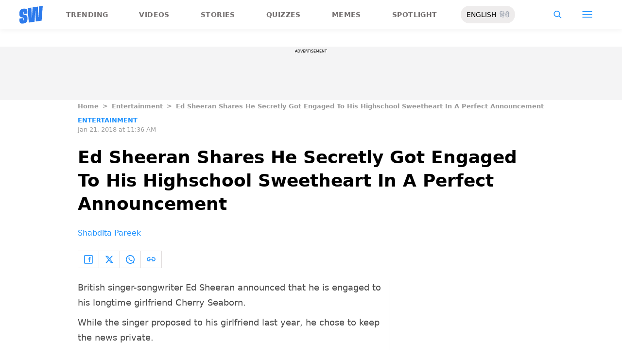

--- FILE ---
content_type: text/html; charset=utf-8
request_url: https://www.scoopwhoop.com/entertainment/ed-sheeran-engaged/
body_size: 48625
content:
<!DOCTYPE html><html lang="en" translate="no"><head><meta charSet="utf-8"/><meta name="viewport" content="width=device-width"/><link rel="icon" type="image/png" sizes="32x32" href="https://www.scoopwhoop.com/englishsw-icon.ico/"/><script type="application/ld+json">{"@context":"https://schema.org","@type":"BreadcrumbList","itemListElement":[{"@type":"ListItem","position":1,"name":"Home","item":"https://www.scoopwhoop.com"},{"@type":"ListItem","position":2,"name":"Entertainment","item":"https://www.scoopwhoop.com/category/entertainment/"},{"@type":"ListItem","position":3,"name":"Ed Sheeran Shares He Secretly Got Engaged To His Highschool Sweetheart In A Perfect Announcement","item":""}]}</script><script type="application/ld+json">{"@context":"http://schema.org","@type":"NewsArticle","mainEntityofPage":{"@type":"WebPage","@id":"https://www.scoopwhoop.com/entertainment/ed-sheeran-engaged/"},"headline":"Ed Sheeran Shares He Secretly Got Engaged To His Highschool Sweetheart In A Perfect Announcement","datePublished":"2018-01-21T11:36:24","dateModified":"2018-01-21T11:36:24","description":"British singer-songwriter Ed Sheeran announced that he is engaged to his longtime girlfriend Cherry Seaborn. While the singer proposed to his girlfriend last year, he chose to keep the news private. The 26-year-old Grammy-winning artist [...]\n","image":{"@type":"ImageObject","url":"https://wp.scoopwhoop.com/wp-content/uploads/2018/01/a6d5021e-637b-4c9b-8aea-758c92941458.jpg","width":1200,"height":667},"author":{"@type":"Person","name":"Shabdita Pareek","url":"https://www.scoopwhoop.com/author/shabdita-pareek"}}</script><link rel="amphtml" href="https://www.scoopwhoop.com/amp/entertainment/ed-sheeran-engaged/"/><title>Ed Sheeran Shares He Secretly Got Engaged To His Highschool Sweetheart In A Perfect Announcement - ScoopWhoop</title><meta name="description" content="British singer-songwriter Ed Sheeran announced that he is engaged to his longtime girlfriend Cherry Seaborn. While the singer proposed to his girlfriend last year, he chose to keep the news private. The 26-year-old Grammy-winning artist [...]"/><meta property="article:published_time" content="2018-01-21T11:36:24"/><meta property="article:modified_time" content="2018-01-21T11:36:24"/><meta property="og:site_name" content="ScoopWhoop"/><meta property="og:title" content="Ed Sheeran Shares He Secretly Got Engaged To His Highschool Sweetheart In A Perfect Announcement - ScoopWhoop"/><meta property="og:url" content="https://www.scoopwhoop.com/entertainment/ed-sheeran-engaged/"/><meta property="og:description" content="British singer-songwriter Ed Sheeran announced that he is engaged to his longtime girlfriend Cherry Seaborn. While the singer proposed to his girlfriend last year, he chose to keep the news private. The 26-year-old Grammy-winning artist [...]"/><meta property="og:image" content="https://wp.scoopwhoop.com/wp-content/uploads/2018/01/a6d5021e-637b-4c9b-8aea-758c92941458.jpg"/><meta property="twitter:title" content="Ed Sheeran Shares He Secretly Got Engaged To His Highschool Sweetheart In A Perfect Announcement - ScoopWhoop"/><meta property="twitter:description" content="British singer-songwriter Ed Sheeran announced that he is engaged to his longtime girlfriend Cherry Seaborn. While the singer proposed to his girlfriend last year, he chose to keep the news private. The 26-year-old Grammy-winning artist [...]"/><meta property="twitter:card" content="Summary"/><meta property="twitter:image" content="https://wp.scoopwhoop.com/wp-content/uploads/2018/01/a6d5021e-637b-4c9b-8aea-758c92941458.jpg"/><meta property="twitter:url" content="https://www.scoopwhoop.com/entertainment/ed-sheeran-engaged/"/><link rel="canonical" href="https://www.scoopwhoop.com/entertainment/ed-sheeran-engaged/"/><meta name="robots" content=""/><meta property="og:image:url" content="https://wp.scoopwhoop.com/wp-content/uploads/2018/01/a6d5021e-637b-4c9b-8aea-758c92941458.jpg"/><meta property="og:image:secure_url" content="https://wp.scoopwhoop.com/wp-content/uploads/2018/01/a6d5021e-637b-4c9b-8aea-758c92941458.jpg"/><meta property="og:image:type" content="image/jpeg"/><meta name="twitter:site" content="@ScoopWhoop"/><meta name="twitter:creator" content="@ScoopWhoop"/><meta name="twitter:domain" content="https://www.scoopwhoop.com"/><meta name="next-head-count" content="28"/><script src="https://jsc.mgid.com/site/1055324.js" async="" type="38740c91c479778f2a037c66-text/javascript"></script><script async="" src="https://pagead2.googlesyndication.com/pagead/js/adsbygoogle.js?client=ca-pub-4341777985440300" crossorigin="anonymous" type="38740c91c479778f2a037c66-text/javascript"></script><meta name="google-signin-client_id" content="286947471023-1gd3gh9mob8tslujirk4cbvgmg2eppr5.apps.googleusercontent.com"/><meta name="google-adsense-account" content="ca-pub-4341777985440300"/><meta name="sso_image" content="https://www.scoopwhoop.com/images/logo_bg.png"/><script async="" src="https://securepubads.g.doubleclick.net/tag/js/gpt.js" crossorigin="anonymous" type="38740c91c479778f2a037c66-text/javascript"></script><script type="38740c91c479778f2a037c66-text/javascript">
          window.googletag = window.googletag || {cmd: []};
          googletag.cmd.push(function() {
            googletag.pubads().enableSingleRequest();
            googletag.enableServices();
          });
        </script><meta property="fb:pages" content="110141895861579"/><meta name="google-site-verification" content="w-5K8RO4qUtBEZjM1qwB_3Waul01CrTH0UV_pZGN7mg"/><meta name="msvalidate.01" content="8677646C2CE716FE237A1E2DC9569AE8"/><meta name="theme-color" content="#ffec41"/><meta property="article:publisher" content="https://www.facebook.com/Scoopwhoop"/><script type="38740c91c479778f2a037c66-text/javascript">
              var googletag = googletag || {};
              googletag.cmd = googletag.cmd || [];
              window.stpd = window.stpd || {que: []};
              window.dataLayer = window.dataLayer || [];
              window.ga = window.ga || function(){(ga.q=ga.q||[]).push(arguments)};ga.l=+new Date;
              function gtag(){dataLayer.push(arguments)};
              window._aaq = window._aaq || [];
              window.evars = {};
      
              (function() {
                if (typeof globalThis === 'object') return;
                Object.defineProperty(Object.prototype, '__magic__', {
                  get: function() {
                    return this;
                  },
                  configurable: true
                });
                __magic__.globalThis = __magic__; // lolwat
                delete Object.prototype.__magic__;
              }());
              window.requestIdleCallback = window.requestIdleCallback ||
                function (cb) {
                  return setTimeout(function () {
                    var start = Date.now();
                    cb({ 
                      didTimeout: false,
                      timeRemaining: function () {
                        return Math.max(0, 50 - (Date.now() - start));
                      }
                    });
                  }, 1);
                };
      
              window.cancelIdleCallback = window.cancelIdleCallback ||
                function (id) {
                  clearTimeout(id);
                };
              if (!Array.prototype["forEach"]) {
                Array.prototype.forEach = function (callback, thisArg) {
                  if (this == null) {
                    throw new TypeError("Array.prototype.forEach called on null or undefined");
                  }
                  var T, k;
                  var O = Object(this);
                  var len = O.length >>> 0;
                  if (typeof callback !== "function") {
                    throw new TypeError(callback + " is not a function");
                  }
                  if (arguments.length > 1) {
                    T = thisArg;
                  }
                  k = 0;
                  while (k < len) {
                    var kValue;
                    if (k in O) {
                      kValue = O[k];
                      callback.call(T, kValue, k, O);
                    }
                    k++;
                  }
                };
              }
              if(!NodeList.prototype.forEach) {
                NodeList.prototype.forEach = Array.prototype.forEach;
              }
      
      
              if (!Array.prototype.flat) {
                Object.defineProperty(Array.prototype, "flat", {
                  configurable: true,
                  value: function flat() {
                    var depth = isNaN(arguments[0]) ? 1 : Number(arguments[0]);
      
                    return depth
                      ? Array.prototype.reduce.call(
                          this,
                          function (acc, cur) {
                            if (Array.isArray(cur)) {
                              acc.push.apply(acc, flat.call(cur, depth - 1));
                            } else {
                              acc.push(cur);
                            }
      
                            return acc;
                          },
                          []
                        )
                      : Array.prototype.slice.call(this);
                  },
                  writable: true,
                });
              }
      
              if (!Array.prototype.flatMap) {
                Object.defineProperty(Array.prototype, "flatMap", {
                  configurable: true,
                  value: function flatMap() {
                    return Array.prototype.map.apply(this, arguments).flat();
                  },
                  writable: true,
                });
              }
      
              Promise.allSettled = function (promises) {
                return Promise.all(promises.map(function(p) {
                  return p.then(function(value){
                      return {
                        status: "fulfilled",
                        value,
                      };
                    }).catch(function(reason) {
                      return {
                        status: "rejected",
                        reason,
                      };
                    });
                }));
              };
        </script><script async="" src="https://pagead2.googlesyndication.com/pagead/js/adsbygoogle.js?client=ca-pub-4341777985440300" crossorigin="anonymous" type="38740c91c479778f2a037c66-text/javascript"></script><script type="38740c91c479778f2a037c66-text/javascript" defer="" src="https://sb.scorecardresearch.com/c2/31744522/cs.js"></script><script id="tag-manager-data-layer" type="38740c91c479778f2a037c66-text/javascript">window.dataLayer = window.dataLayer || [];</script><link data-next-font="" rel="preconnect" href="/" crossorigin="anonymous"/><link rel="preload" href="/_next/static/css/d6a1daaf0eccb130.css" as="style"/><link rel="stylesheet" href="/_next/static/css/d6a1daaf0eccb130.css" data-n-g=""/><link rel="preload" href="/_next/static/css/7dd6aef63389018e.css" as="style"/><link rel="stylesheet" href="/_next/static/css/7dd6aef63389018e.css"/><noscript data-n-css=""></noscript><script defer="" nomodule="" src="/_next/static/chunks/polyfills-c67a75d1b6f99dc8.js" type="38740c91c479778f2a037c66-text/javascript"></script><script defer="" src="/_next/static/chunks/199.a34f6a13e92e9ada.js" type="38740c91c479778f2a037c66-text/javascript"></script><script defer="" src="/_next/static/chunks/147.518f2e215b57b29e.js" type="38740c91c479778f2a037c66-text/javascript"></script><script defer="" src="/_next/static/chunks/26.90f1932ac1bb3e72.js" type="38740c91c479778f2a037c66-text/javascript"></script><script src="/_next/static/chunks/webpack-0014f9f382a4e4bc.js" defer="" type="38740c91c479778f2a037c66-text/javascript"></script><script src="/_next/static/chunks/framework-2c79e2a64abdb08b.js" defer="" type="38740c91c479778f2a037c66-text/javascript"></script><script src="/_next/static/chunks/main-791800348e7f30cb.js" defer="" type="38740c91c479778f2a037c66-text/javascript"></script><script src="/_next/static/chunks/pages/_app-0819daed81de5163.js" defer="" type="38740c91c479778f2a037c66-text/javascript"></script><script src="/_next/static/chunks/33-2d38155507b45964.js" defer="" type="38740c91c479778f2a037c66-text/javascript"></script><script src="/_next/static/chunks/483-bbbb2123da5bba10.js" defer="" type="38740c91c479778f2a037c66-text/javascript"></script><script src="/_next/static/chunks/646-2ff4d698cbb88b5e.js" defer="" type="38740c91c479778f2a037c66-text/javascript"></script><script src="/_next/static/chunks/pages/%5B...slug%5D-76003aebc102283a.js" defer="" type="38740c91c479778f2a037c66-text/javascript"></script><script src="/_next/static/MLUehIVN2oZyNTwmrlf6G/_buildManifest.js" defer="" type="38740c91c479778f2a037c66-text/javascript"></script><script src="/_next/static/MLUehIVN2oZyNTwmrlf6G/_ssgManifest.js" defer="" type="38740c91c479778f2a037c66-text/javascript"></script><style id="__jsx-7ec6fdf2d9272603">.modal-close-icon.jsx-7ec6fdf2d9272603{position:absolute;width:15px;height:15px;-webkit-border-radius:50%;-moz-border-radius:50%;border-radius:50%;top:-19px;right:0;background-color:#fff;cursor:pointer}</style></head><body class="font-sans"><div id="__next"><div class="removeTransitions articleContainer overflow-x-hidden"><div class="relative h-24"><div class="sticky top-[35px]"><div class="sticky-header"><div class="stickynav-container"><div class="stickynav_left"><a href="/?ref=sticky_nav"><svg width="48" height="37" xmlns="http://www.w3.org/2000/svg"><g fill="#2D7BEC" fill-rule="nonzero"><path d="M48 0v.422c-.017.068-.045.134-.05.202-.146 1.864-.29 3.728-.433 5.592a15709.4 15709.4 0 00-.576 7.547c-.214 2.766-.43 5.531-.65 8.297l-.604 7.786c-.046.595-.055.585-.668.678-3.266.495-6.531.992-9.796 1.492-.502.076-1.004.146-1.535.224l-1.051-21.604-.326.062-1.109 21.927-11.94 1.82-2.353-29.71 7.566-1.15.992 21.61c.234.035.338-.03.35-.264.077-1.496.166-2.991.25-4.487l.39-6.864.471-8.16c.043-.739.089-1.478.134-2.23l10.79-1.645 1.264 21.588.326-.046.992-21.936L48 0zM16.268 15.937l-7.476 1.14v-.328-3.68c0-.12.006-.243-.011-.361-.034-.238-.103-.475-.392-.506-.286-.03-.537.08-.647.354a1.638 1.638 0 00-.108.585c-.01 1.096.01 2.192-.01 3.288-.013.677.288 1.162.896 1.407.503.203 1.046.327 1.581.436 1.191.242 2.35.571 3.484 1.013 1.44.56 2.242 1.624 2.605 3.049.117.458.18.928.187 1.4.022 1.578.036 3.158 0 4.735-.037 1.733-.45 3.364-1.568 4.758-1.023 1.277-2.394 2.045-3.933 2.542-1.838.594-3.73.896-5.665.778a7.701 7.701 0 01-1.943-.37c-1.75-.583-2.649-1.9-2.98-3.625A11.22 11.22 0 01.1 30.667C.074 29.3.091 27.932.092 26.565c0-.08.007-.159.012-.26l7.453-1.136v3.966c0 .12 0 .241.006.362.013.248.089.458.369.523.265.06.583-.082.679-.344.07-.193.103-.41.105-.616.01-1.086-.003-2.172.007-3.258.007-.646-.265-1.138-.87-1.355-.706-.252-1.438-.44-2.17-.612-1.012-.239-2.007-.516-2.965-.93-1.485-.639-2.232-1.813-2.56-3.307a3.306 3.306 0 01-.09-.687c-.013-2.209-.211-4.426.135-6.622.42-2.671 1.999-4.482 4.511-5.493 2.214-.891 4.528-1.265 6.92-1.058 2.528.22 4.167 1.772 4.5 4.278.103.773.116 1.562.129 2.344.02 1.185.005 2.37.005 3.577z"></path> </g></svg></a><ul class="stickynav_list"><li class=""><a href="/?ref=sticky_nav">Trending</a></li><li class=""><a href="/watch/?ref=sticky_nav">Videos</a></li><li class=""><a href="/read/?ref=sticky_nav">Stories</a></li><li class=""><a href="/play/?ref=sticky_nav">Quizzes</a></li><li class=""><a href="/laugh/?ref=sticky_nav">Memes</a></li><li class=""><a href="/spotlight/?ref=sticky_nav">Spotlight</a></li></ul><div class="langToggleAmpBtn bg-[#EEECEC] w-28 rounded-full text-sm px-3 py-2 flex justify-between items-center"><a class="text-black" href="/">ENGLISH</a><a class="text-gray-400" href="/category/hindi/">हिंदी</a></div></div><div><ul class="sticky-nav-icons items-center inline-flex"><li class="px-[5px] stickyNavSearchIcon"><button type="button" class="p-4"><img alt="search-icon" loading="lazy" width="17" height="16" decoding="async" data-nimg="1" style="color:transparent" src="/_next/static/media/searchIcon.6d872b76.svg"/></button><div class="fixed w-full h-full lg:w-screen lg:h-screen top-0 left-0 overflow-x-hidden bg-white transition-transform duration-300 ease-out z-[200]" style="transform:translateY(-100%);background:rgba(0, 0, 0, 0.6)"><div><div class="overlay_logo search_dropdown"><div class="flex justify-between max-w-[1100px] mx-auto"><div><svg width="70" height="52" fill="none"><path d="M70 0v.6c-.025.096-.065.191-.073.288-.213 2.65-.423 5.3-.632 7.95l-.84 10.73c-.312 3.934-.627 7.866-.947 11.798-.294 3.69-.588 7.38-.88 11.071-.069.846-.082.833-.975.964-4.763.704-9.525 1.41-14.287 2.121-.73.108-1.463.209-2.238.32l-1.533-30.719-.475.088-1.617 31.177-17.414 2.588-3.43-42.242 11.034-1.638 1.446 30.73c.342.048.493-.045.511-.378.112-2.126.242-4.253.365-6.379l.568-9.76c.228-3.868.457-7.735.687-11.602.063-1.05.13-2.101.195-3.173L55.2 2.197l1.844 30.695.476-.065 1.446-31.19L70 0z" fill="url(#smnav_linear)"></path><path d="M23.725 22.66l-10.903 1.62v-.465-5.232c0-.172.008-.345-.017-.514-.05-.339-.15-.675-.571-.72-.418-.043-.784.114-.944.503a2.28 2.28 0 0 0-.157.833c-.015 1.558.013 3.117-.015 4.674-.018.963.42 1.653 1.307 2.002.734.289 1.525.464 2.306.619 1.737.344 3.427.813 5.08 1.44 2.101.798 3.27 2.31 3.8 4.336.17.651.261 1.32.272 1.991.033 2.244.052 4.49.001 6.733-.056 2.463-.658 4.782-2.287 6.765-1.492 1.816-3.492 2.908-5.736 3.615-2.68.843-5.438 1.273-8.261 1.105a11.483 11.483 0 0 1-2.833-.526c-2.553-.83-3.864-2.702-4.348-5.154a15.573 15.573 0 0 1-.271-2.68c-.04-1.944-.014-3.89-.014-5.833 0-.113.01-.226.018-.37l10.869-1.616V41.426c0 .172 0 .343.009.515.019.353.129.651.537.743.386.087.85-.115.99-.488.103-.275.15-.583.153-.877.015-1.544-.004-3.088.011-4.632.01-.918-.386-1.618-1.27-1.926-1.028-.359-2.096-.627-3.162-.871-1.478-.34-2.928-.733-4.326-1.32C1.798 31.66.71 29.99.231 27.865c-.072-.32-.13-.65-.131-.976-.02-3.142-.308-6.294.196-9.417.613-3.798 2.915-6.373 6.58-7.81 3.228-1.267 6.602-1.799 10.09-1.504 3.687.312 6.078 2.519 6.563 6.082.15 1.1.168 2.22.188 3.333.03 1.685.008 3.37.008 5.086z" fill="url(#smnav1_linear)"></path><defs><linearGradient id="smnav_linear" x1="-6.087" y1="-13" x2="44.03" y2="51.538" gradientUnits="userSpaceOnUse"><stop stop-color="#FFEC41"></stop><stop offset="1" stop-color="#FFB341"></stop></linearGradient><linearGradient id="smnav1_linear" x1="-12.174" y1="6.5" x2="10.013" y2="52.931" gradientUnits="userSpaceOnUse"><stop stop-color="#FFEC41"></stop><stop offset="1" stop-color="#FFB341"></stop></linearGradient><linearGradient x1="-6.087" x2="45.71" y1="-13.352" y2="51.592" gradientUnits="userSpaceOnUse" id="profileDropdownGradient"><stop stop-color="#1B91FF"></stop><stop offset=".99" stop-color="#9F49E3"></stop></linearGradient></defs></svg></div><div class="flex-1 pl-[22px] pr-[100px]"><div class="flex"><form id="searchForm" method="GET" action="/" class="flex w-full items-center"><label for="search" class="flex-1"><input class="outline-0 bg-[#f8f7f7] border-[0.5px] border-solid border-[#e4e4e4] w-full rounded-[4px] p-[11px]" type="text" name="s" aria-label="search" id="searchInput"/></label><button type="submit" class="m1 cursor-pointer p-[10px]"><img alt="search-with-downarrow-icon" loading="lazy" width="36" height="41" decoding="async" data-nimg="1" style="color:transparent" src="/_next/static/media/searchWithDownArrow.03d1d626.svg"/></button></form></div></div><div class="menu_icon"><div class="m2"><button type="button"><img alt="close-icon" loading="lazy" width="17" height="16" decoding="async" data-nimg="1" style="color:transparent" src="/_next/static/media/closeIcon.dee50c4b.svg"/></button></div></div></div></div></div></div></li><li class="px-[5px] stickyNavHamIcon"><button type="button" class="p-4"><img alt="hamburger-icon" loading="lazy" width="21" height="14" decoding="async" data-nimg="1" style="color:transparent" src="/_next/static/media/hamburgerIcon.e3670b59.svg"/></button><div class="fixed w-full h-full lg:w-screen lg:h-screen top-0 left-0 overflow-x-hidden bg-white transition-transform duration-300 ease-out z-[200]" style="transform:translateY(-100%);background:linear-gradient(108.34deg,#ffb341 1.02%,#ff2272 99.43%)"><div class="overlay_logo "><div class="flex justify-between max-w-[1100px] mx-auto"><div><a class="cursor-pointer" href="/?ref=nav_top"><svg width="70" height="52" fill="none"><path d="M70 0v.6c-.025.096-.065.191-.073.288-.213 2.65-.423 5.3-.632 7.95l-.84 10.73c-.312 3.934-.627 7.866-.947 11.798-.294 3.69-.588 7.38-.88 11.071-.069.846-.082.833-.975.964-4.763.704-9.525 1.41-14.287 2.121-.73.108-1.463.209-2.238.32l-1.533-30.719-.475.088-1.617 31.177-17.414 2.588-3.43-42.242 11.034-1.638 1.446 30.73c.342.048.493-.045.511-.378.112-2.126.242-4.253.365-6.379l.568-9.76c.228-3.868.457-7.735.687-11.602.063-1.05.13-2.101.195-3.173L55.2 2.197l1.844 30.695.476-.065 1.446-31.19L70 0z" fill="url(#smnav_linear)"></path><path d="M23.725 22.66l-10.903 1.62v-.465-5.232c0-.172.008-.345-.017-.514-.05-.339-.15-.675-.571-.72-.418-.043-.784.114-.944.503a2.28 2.28 0 0 0-.157.833c-.015 1.558.013 3.117-.015 4.674-.018.963.42 1.653 1.307 2.002.734.289 1.525.464 2.306.619 1.737.344 3.427.813 5.08 1.44 2.101.798 3.27 2.31 3.8 4.336.17.651.261 1.32.272 1.991.033 2.244.052 4.49.001 6.733-.056 2.463-.658 4.782-2.287 6.765-1.492 1.816-3.492 2.908-5.736 3.615-2.68.843-5.438 1.273-8.261 1.105a11.483 11.483 0 0 1-2.833-.526c-2.553-.83-3.864-2.702-4.348-5.154a15.573 15.573 0 0 1-.271-2.68c-.04-1.944-.014-3.89-.014-5.833 0-.113.01-.226.018-.37l10.869-1.616V41.426c0 .172 0 .343.009.515.019.353.129.651.537.743.386.087.85-.115.99-.488.103-.275.15-.583.153-.877.015-1.544-.004-3.088.011-4.632.01-.918-.386-1.618-1.27-1.926-1.028-.359-2.096-.627-3.162-.871-1.478-.34-2.928-.733-4.326-1.32C1.798 31.66.71 29.99.231 27.865c-.072-.32-.13-.65-.131-.976-.02-3.142-.308-6.294.196-9.417.613-3.798 2.915-6.373 6.58-7.81 3.228-1.267 6.602-1.799 10.09-1.504 3.687.312 6.078 2.519 6.563 6.082.15 1.1.168 2.22.188 3.333.03 1.685.008 3.37.008 5.086z" fill="url(#smnav1_linear)"></path><defs><linearGradient id="smnav_linear" x1="-6.087" y1="-13" x2="44.03" y2="51.538" gradientUnits="userSpaceOnUse"><stop stop-color="#FFEC41"></stop><stop offset="1" stop-color="#FFB341"></stop></linearGradient><linearGradient id="smnav1_linear" x1="-12.174" y1="6.5" x2="10.013" y2="52.931" gradientUnits="userSpaceOnUse"><stop stop-color="#FFEC41"></stop><stop offset="1" stop-color="#FFB341"></stop></linearGradient><linearGradient x1="-6.087" x2="45.71" y1="-13.352" y2="51.592" gradientUnits="userSpaceOnUse" id="profileDropdownGradient"><stop stop-color="#1B91FF"></stop><stop offset=".99" stop-color="#9F49E3"></stop></linearGradient></defs></svg></a></div><div class="menu_icon"><div class="m1"><img alt="hamburger" loading="lazy" width="20" height="31" decoding="async" data-nimg="1" style="color:transparent" src="/_next/static/media/hamburgerWithDownArrow.42776837.svg"/></div><div class="m2"><button type="button"><img alt="close-icon" loading="lazy" width="17" height="16" decoding="async" data-nimg="1" style="color:transparent" src="/_next/static/media/closeIcon.dee50c4b.svg"/></button></div></div></div></div><div class="container"><div class="mb-8"><div class="pt-[30px]"><div class=" leading-tight  flex items-center  mb-[30px]"><span><img alt="userIcon" loading="lazy" width="18" height="16" decoding="async" data-nimg="1" style="color:transparent" src="/_next/static/media/userIcon.7e4a77f4.svg"/></span><button type="button" class="pl-3 text-white">Sign In</button></div><div class="flex "><div class="relative flex-1 w-1/2 pr-[34px]  after:w-[1px] after:h-[70%] after:top-[40px] after:absolute after:bg-white after:bottom-0 after:opacity-[0.5] after:right-0"><div class="flex items-center  mb-[14px]"><h2 class="tracking-[.41em] text-[13px] font-bold text-white mr-2">CATEGORIES</h2><span class="h-[1px] bg-white flex-1"></span></div><div class=" flex flex-wrap justify-between category_items"><div class="w-1/3"><a class="hover:scale-[1.05] transition-transform" role="presentation" href="/category/news/?ref=nav_links">Viral</a></div><div class="w-1/3"><a class="hover:scale-[1.05] transition-transform" role="presentation" href="/category/entertainment/?ref=nav_links">Entertainment</a></div><div class="w-1/3"><a class="hover:scale-[1.05] transition-transform" role="presentation" href="/category/humor/?ref=nav_links">Humor</a></div><div class="w-1/3"><a class="hover:scale-[1.05] transition-transform" role="presentation" href="/category/opinion/?ref=nav_links">Opinion</a></div><div class="w-1/3"><a class="hover:scale-[1.05] transition-transform" role="presentation" href="/category/food/?ref=nav_links">Food</a></div><div class="w-1/3"><a class="hover:scale-[1.05] transition-transform" role="presentation" href="/category/travel/?ref=nav_links">Travel</a></div><div class="w-1/3"><a class="hover:scale-[1.05] transition-transform" role="presentation" href="/category/women/?ref=nav_links">Women</a></div><div class="w-1/3"><a class="hover:scale-[1.05] transition-transform" role="presentation" href="/category/lgbt/?ref=nav_links">LGBTQIA</a></div><div class="w-1/3"><a class="hover:scale-[1.05] transition-transform" role="presentation" href="/category/animals/?ref=nav_links">Animals</a></div><div class="w-1/3"><a class="hover:scale-[1.05] transition-transform" role="presentation" href="/category/relationships/?ref=nav_links">Sex &amp; Relationships</a></div><div class="w-1/3"><a class="hover:scale-[1.05] transition-transform" role="presentation" href="/category/culture/?ref=nav_links">Culture</a></div><div class="w-1/3"><a class="hover:scale-[1.05] transition-transform" role="presentation" href="/category/sports/?ref=nav_links">Sports</a></div><div class="w-1/3"><a class="hover:scale-[1.05] transition-transform" role="presentation" href="/category/tech/?ref=nav_links">Tech</a></div><div class="w-1/3"><a class="hover:scale-[1.05] transition-transform" role="presentation" href="/category/men/?ref=nav_links">Men</a></div><div class="w-1/3"><a class="hover:scale-[1.05] transition-transform" role="presentation" href="/category/health/?ref=nav_links">Health</a></div><div class="w-1/3"><a class="hover:scale-[1.05] transition-transform" role="presentation" href="/category/bigg-boss/?ref=nav_links">Bigg Boss</a></div></div></div><div class="flex-1 w-1/2 pl-[34px]"><div class="flex items-center   mb-[14px]"><h2 class="tracking-[.41em] text-[13px] pr-4 font-bold text-white">OUR CHANNELS</h2><span class="h-[1px] bg-white flex-1"></span></div><div class="flex justify-evenly items-center h-[90%]"><a target="_blank" href="https://hindi.scoopwhoop.com/?ref=scoopwhoop&amp;utm_source=scoopwhoop&amp;utm_medium=desktop" rel="noreferrer"><div class="w-20 h-20 relative"><img alt="SW Hindi" loading="lazy" decoding="async" data-nimg="fill" class="object-cover" style="position:absolute;height:100%;width:100%;left:0;top:0;right:0;bottom:0;color:transparent" src="/_next/static/media/sw_hindi.40fd7a47.svg"/></div></a><a target="_blank" href="https://www.youtube.com/channel/UC7lmZqhJeTzeQQkqNvfmjqw" rel="noreferrer"><div class="w-20 h-20 relative"><img alt="OK Tested" loading="lazy" decoding="async" data-nimg="fill" class="object-cover" style="position:absolute;height:100%;width:100%;left:0;top:0;right:0;bottom:0;color:transparent" src="/_next/static/media/ok_tested.58dc2292.svg"/></div></a><a target="_blank" href="https://www.youtube.com/user/scoopwhoopvideos" rel="noreferrer"><div class="w-20 h-20 relative"><img alt="SW Sketches" loading="lazy" decoding="async" data-nimg="fill" class="object-cover" style="position:absolute;height:100%;width:100%;left:0;top:0;right:0;bottom:0;color:transparent" src="/_next/static/media/sw_ske.102ee47c.svg"/></div></a><a target="_blank" href="https://www.vagabomb.com/?ref=scoopwhoop&amp;utm_source=scoopwhoop&amp;utm_medium=desktop" rel="noreferrer"><div class="w-20 h-20 relative"><img alt="Vagabomb" loading="lazy" decoding="async" data-nimg="fill" class="object-cover" style="position:absolute;height:100%;width:100%;left:0;top:0;right:0;bottom:0;color:transparent" src="/_next/static/media/vb.676f3863.svg"/></div></a></div></div></div></div></div></div><div class="container"><a class="flex mt-4 hover:scale-105 transition-transform float-right text-xl leading-4 pr-2" href="/all_shows/?ref=nav_show"><div class="pr-2 text-white">View All</div><img alt="arrow-icon" loading="lazy" width="17" height="13" decoding="async" data-nimg="1" style="color:transparent" src="/_next/static/media/arrowIcon.ed096e20.svg"/></a></div><div class="container"><div class="flex justify-between flex-wrap w-[70%] tracking-[.235em]"><a class="w-[33%] mb-[10px] hover:scale-[1.05] transition-transform text-sm text-white" href="/about/?ref=nav_links">ABOUT US</a><a class="w-[33%] mb-[10px] hover:scale-[1.05] transition-transform text-sm text-white" href="/contact/?ref=nav_links">CONTACT US</a><a class="w-[33%] mb-[10px] hover:scale-[1.05] transition-transform text-sm text-white" href="/advertise/?ref=nav_links">ADVERTISE WITH US</a><a target="_blank" class="w-[33%] mb-[10px] hover:scale-[1.05] transition-transform text-sm text-white" href="https://recruiterflow.com/scoopwhoop/jobs">CAREERS</a><a class="w-[33%] mb-[10px] hover:scale-[1.05] transition-transform text-sm text-white" href="/privacy-policy/?ref=nav_links">PRIVACY POLICY</a><a class="w-[33%] mb-[10px] hover:scale-[1.05] transition-transform text-sm text-white" href="/terms-and-conditions/?ref=nav_links">TERMS AND CONDITIONS</a></div></div></div></li></ul></div></div><span style="transform:translateX(-100%)" class="absolute bg-[#ffec41] h-[3px] w-full bottom-0 "></span></div></div></div><div class="desktopHeaderWrapper relative z-20"></div><div class="pb-20 lg:pb-0"><div class="container"></div><div style="display:contents" class="relative google-ads-outer"><div class="jsx-7ec6fdf2d9272603 min-h-[110px] min-w-full bg-zinc-100 pt-1"><div style="font-size:8px" class="jsx-7ec6fdf2d9272603 uppercase text-center m-0 left-0 right-0 pb-1 ">ADVERTISEMENT</div><div id="article-detail-desktop-atf" class="jsx-7ec6fdf2d9272603 gpt-ads w-full mx-auto  justify-center flex"></div></div></div><div class="relative fix-sticky-sides"><div class="container"><div class="lg:px-0"><div class="px-4 lg:px-0"><ul class="contents my-4"><li class="contents text-[13px] leading-5 font-bold text-[#9a9a9a] capitalize"><a href="/?ref=page_article">Home</a></li><li class="contents text-[13px] leading-5 font-bold text-[#9a9a9a] capitalize"><span class="mr-2 ml-2">&gt;</span><a href="/category/entertainment/?ref=page_article">Entertainment</a></li><li class="contents text-[13px] leading-5 font-bold text-[#9a9a9a] capitalize"><span class="mr-2 ml-2">&gt;</span><span>Ed Sheeran Shares He Secretly Got Engaged To His Highschool Sweetheart In A Perfect Announcement</span></li></ul><div class=""><p class="article-tags"><a href="/category/entertainment/?ref=page_article">Entertainment</a></p><p class="article-published">Jan 21, 2018 at 11:36 AM</p></div><div class="article-title"><h1>Ed Sheeran Shares He Secretly Got Engaged To His Highschool Sweetheart In A Perfect Announcement</h1></div><div class="article-author"><a href="/author/shabdita-pareek/?ref=page_article">Shabdita Pareek</a></div><div class="my-6 flex"><div class="articleSocialBtns border-[1px] border-[#e0dcdc] border-r-0"><button type="button" class="fb py-2 px-3 inline-flex items-center border-r-[1px] border-r-[#e0dcdc] socialIconArticle"><img alt="fb-icon" loading="lazy" width="18" height="18" decoding="async" data-nimg="1" style="color:transparent" src="/_next/static/media/facebookIcon.dfe990f6.svg"/></button><button type="button" class="twitter py-2 px-3 inline-flex items-center border-r-[1px] border-r-[#e0dcdc] socialIconArticle"><img alt="twitter-icon" loading="lazy" width="18" height="18" decoding="async" data-nimg="1" style="color:transparent" src="/_next/static/media/twitterIcon.9835f97e.svg"/></button><button type="button" class="whatsapp py-2 px-3 inline-flex items-center border-r-[1px] border-r-[#e0dcdc] socialIconArticle"><img alt="whatsapp-icon" loading="lazy" width="18" height="18" decoding="async" data-nimg="1" style="color:transparent" src="/_next/static/media/whatsappIcon.ab795d41.svg"/></button><button type="button" class="clipboard py-2 px-3 inline-flex items-center border-r-[1px] border-r-[#e0dcdc] socialIconArticle"><img alt="clipboard-icon" loading="lazy" width="18" height="18" decoding="async" data-nimg="1" style="color:transparent" src="/_next/static/media/clipboardIcon.55a48cbe.svg"/></button></div></div></div><div class="flex"><div class="article-content w-full lg:w-[67%]  md:pr-4 md:border-[#e1e1e1]  lg:pr-4 lg:border-[#e1e1e1] md:border-r lg:border-r"><div id="articleBody" class="px-4 lg:px-0 article-body break-words "><p>British singer-songwriter Ed Sheeran announced that he is engaged to his longtime girlfriend Cherry Seaborn.</p><div id="v-scoopwhoop"></div><div class="relative mb-36"><div id="prisim-ad"></div><p>While the singer proposed to his girlfriend last year, he chose to keep the news private.</p>

<figure class="wp-block-image size-large"><img loading="lazy" decoding="async" class="wp-image-323659" alt="" src="https://wp.scoopwhoop.com/wp-content/uploads/2018/01/5a6427f26e510a3ca21ac9e8_934ecb74-11e2-4891-a455-00d9b2ff0ce3.jpg" height="372" width="620"/><figcaption><a href="https://www.scoopwhoop.com/rd?url=https%3A%2F%2Fwww.theguardian.com%2Fmusic%2F2018%2Fjan%2F20%2Fed-sheeran-to-marry-childhood-friend-cherry-seaborn">theguardian.com</a></figcaption></figure>

				<p>The 26-year-old Grammy-winning artist announced that he’s engaged to his high school sweetheart through an Instagram post and captioned it as:</p><blockquote>Got myself a fiancé just before new year. We are very happy and in love, and our cats are chuffed as well.</blockquote>

<figure class="wp-block-image size-large"><img loading="lazy" decoding="async" class="wp-image-323660" alt="" src="https://wp.scoopwhoop.com/wp-content/uploads/2018/01/5a6427f26e510a3ca21ac9e8_e4ac1338-bfd2-4825-a2ae-263e390cfd4d.jpg" height="571" width="926"/></figure>

				<p>The couple studied in the same high school where Ed had a crush on Cherry, and they eventually began dating. They separated when Cherry left high school to attend her university but began seeing each other again in 2015 when she was working on Wall Street. </p><div data-type="_mgwidget" data-widget-id="1865951"></div><script type="38740c91c479778f2a037c66-text/javascript">(function(w,q){w[q]=w[q]||[];w[q].push(["_mgc.load"])})(window,"_mgq");</script><p>Cherry Seaborn is a consultant by profession and also an avid hockey player. </p><p><b>Congratulations, Ed! </b></p></div></div><div class="px-4 lg:px-0"></div><div class="px-4 lg:px-0 my-6 flex"><div class="articleSocialBtns border-[1px] border-[#e0dcdc] border-r-0"><button type="button" class="fb py-2 px-3 inline-flex items-center border-r-[1px] border-r-[#e0dcdc] socialIconArticle"><img alt="fb-icon" loading="lazy" width="18" height="18" decoding="async" data-nimg="1" style="color:transparent" src="/_next/static/media/facebookIcon.dfe990f6.svg"/></button><button type="button" class="twitter py-2 px-3 inline-flex items-center border-r-[1px] border-r-[#e0dcdc] socialIconArticle"><img alt="twitter-icon" loading="lazy" width="18" height="18" decoding="async" data-nimg="1" style="color:transparent" src="/_next/static/media/twitterIcon.9835f97e.svg"/></button><button type="button" class="whatsapp py-2 px-3 inline-flex items-center border-r-[1px] border-r-[#e0dcdc] socialIconArticle"><img alt="whatsapp-icon" loading="lazy" width="18" height="18" decoding="async" data-nimg="1" style="color:transparent" src="/_next/static/media/whatsappIcon.ab795d41.svg"/></button><button type="button" class="clipboard py-2 px-3 inline-flex items-center border-r-[1px] border-r-[#e0dcdc] socialIconArticle"><img alt="clipboard-icon" loading="lazy" width="18" height="18" decoding="async" data-nimg="1" style="color:transparent" src="/_next/static/media/clipboardIcon.55a48cbe.svg"/></button></div></div><div style="display:contents" class="relative google-ads-outer"><div class="jsx-7ec6fdf2d9272603 min-h-[50px] py-4"><div id="article-detail-desktop-rhs-3" class="jsx-7ec6fdf2d9272603 gpt-ads w-full mx-auto   flex justify-center"></div></div></div><div class="px-4 lg:px-0"><div><div data-type="_mgwidget" data-widget-id="1647697"></div><div data-type="_mgwidget" data-widget-id="1865952"></div><script type="38740c91c479778f2a037c66-text/javascript">(function(w,q){w[q]=w[q]||[];w[q].push(["_mgc.load"])})(window,"_mgq");</script><div class="flex items-center pb-4"><div class="bg-[#ffec41] h-px lg:w-[60%] flex-1 lg:hidden"></div><div class="text-[#1b91ff] font-bold text-base"><div class="lg:ml-0 mx-2 my-6 lg:text-xs text-base  lg:tracking-[.31em] lg:uppercase uppercase">Top picks for you</div></div><div class="bg-[#ffec41] h-px lg:w-[60%] flex-1"></div></div><div class="topPicksForYou  mb-5 lg:shadow-none shadow-[0_0_7px_rgba(0,0,0,0.15)]"><div class="flex flex-row-reverse lg:flex-row"><div class="imageWrapper"><div class="relative w-32 h-full lg:w-96 lg:max-w-[340px] "><a href="/national-news/builder-arrested-after-tragic-death-of-tech-professional-in-noidas-sector-150/?ref=article_ymal"><img alt="Builder Arrested After Tragic Death of Tech Professional in Noida’s Sector 150" loading="lazy" decoding="async" data-nimg="fill" class="object-cover" style="position:absolute;height:100%;width:100%;left:0;top:0;right:0;bottom:0;color:transparent" sizes="100vw" srcSet="/_next/image/?url=https%3A%2F%2Fwp.scoopwhoop.com%2Fwp-content%2Fuploads%2F2025%2F11%2F23200322%2Findia_gate_smog_gradient_illustration-300x200.jpg&amp;w=640&amp;q=75 640w, /_next/image/?url=https%3A%2F%2Fwp.scoopwhoop.com%2Fwp-content%2Fuploads%2F2025%2F11%2F23200322%2Findia_gate_smog_gradient_illustration-300x200.jpg&amp;w=750&amp;q=75 750w, /_next/image/?url=https%3A%2F%2Fwp.scoopwhoop.com%2Fwp-content%2Fuploads%2F2025%2F11%2F23200322%2Findia_gate_smog_gradient_illustration-300x200.jpg&amp;w=828&amp;q=75 828w, /_next/image/?url=https%3A%2F%2Fwp.scoopwhoop.com%2Fwp-content%2Fuploads%2F2025%2F11%2F23200322%2Findia_gate_smog_gradient_illustration-300x200.jpg&amp;w=1080&amp;q=75 1080w, /_next/image/?url=https%3A%2F%2Fwp.scoopwhoop.com%2Fwp-content%2Fuploads%2F2025%2F11%2F23200322%2Findia_gate_smog_gradient_illustration-300x200.jpg&amp;w=1200&amp;q=75 1200w, /_next/image/?url=https%3A%2F%2Fwp.scoopwhoop.com%2Fwp-content%2Fuploads%2F2025%2F11%2F23200322%2Findia_gate_smog_gradient_illustration-300x200.jpg&amp;w=1920&amp;q=75 1920w, /_next/image/?url=https%3A%2F%2Fwp.scoopwhoop.com%2Fwp-content%2Fuploads%2F2025%2F11%2F23200322%2Findia_gate_smog_gradient_illustration-300x200.jpg&amp;w=2048&amp;q=75 2048w, /_next/image/?url=https%3A%2F%2Fwp.scoopwhoop.com%2Fwp-content%2Fuploads%2F2025%2F11%2F23200322%2Findia_gate_smog_gradient_illustration-300x200.jpg&amp;w=3840&amp;q=75 3840w" src="/_next/image/?url=https%3A%2F%2Fwp.scoopwhoop.com%2Fwp-content%2Fuploads%2F2025%2F11%2F23200322%2Findia_gate_smog_gradient_illustration-300x200.jpg&amp;w=3840&amp;q=75"/></a></div></div><div class="p-4 lg:leading-6 leading-3"><a class="category lg:text-[13px] text-[11px] font-bold uppercase " href="/category/national-news/?ref=article_ymal">National News</a><div><a class="title  text-[#484848] text-base lg:font-bold font-medium m-0 leading-5" href="/national-news/builder-arrested-after-tragic-death-of-tech-professional-in-noidas-sector-150/?ref=article_ymal">Builder Arrested After Tragic Death of Tech Professional in Noida’s Sector 150</a></div><a class="mt-2 block text-[#1b91ff] text-xs" href="/author/devanshbothra-sw/?ref=article_ymal">devansh bothra</a><span class="text-[#898989] text-[11px]">about 21 hours ago<!-- --> | <!-- -->6 min read</span></div></div></div><div class="topPicksForYou  mb-5 lg:shadow-none shadow-[0_0_7px_rgba(0,0,0,0.15)]"><div class="flex flex-row-reverse lg:flex-row"><div class="imageWrapper"><div class="relative w-32 h-full lg:w-96 lg:max-w-[340px] "><a href="/news/when-talent-met-throttle-how-pulsar-underground-became-indias-wildest-creator-movement/?ref=article_ymal"><img alt="When Talent Met Throttle: How Pulsar Underground Became India’s Wildest Creator Movement" loading="lazy" decoding="async" data-nimg="fill" class="object-cover" style="position:absolute;height:100%;width:100%;left:0;top:0;right:0;bottom:0;color:transparent" sizes="100vw" srcSet="/_next/image/?url=https%3A%2F%2Fwp.scoopwhoop.com%2Fwp-content%2Fuploads%2F2025%2F12%2F26132124%2FAZM00075-copy-1-300x200.jpg&amp;w=640&amp;q=75 640w, /_next/image/?url=https%3A%2F%2Fwp.scoopwhoop.com%2Fwp-content%2Fuploads%2F2025%2F12%2F26132124%2FAZM00075-copy-1-300x200.jpg&amp;w=750&amp;q=75 750w, /_next/image/?url=https%3A%2F%2Fwp.scoopwhoop.com%2Fwp-content%2Fuploads%2F2025%2F12%2F26132124%2FAZM00075-copy-1-300x200.jpg&amp;w=828&amp;q=75 828w, /_next/image/?url=https%3A%2F%2Fwp.scoopwhoop.com%2Fwp-content%2Fuploads%2F2025%2F12%2F26132124%2FAZM00075-copy-1-300x200.jpg&amp;w=1080&amp;q=75 1080w, /_next/image/?url=https%3A%2F%2Fwp.scoopwhoop.com%2Fwp-content%2Fuploads%2F2025%2F12%2F26132124%2FAZM00075-copy-1-300x200.jpg&amp;w=1200&amp;q=75 1200w, /_next/image/?url=https%3A%2F%2Fwp.scoopwhoop.com%2Fwp-content%2Fuploads%2F2025%2F12%2F26132124%2FAZM00075-copy-1-300x200.jpg&amp;w=1920&amp;q=75 1920w, /_next/image/?url=https%3A%2F%2Fwp.scoopwhoop.com%2Fwp-content%2Fuploads%2F2025%2F12%2F26132124%2FAZM00075-copy-1-300x200.jpg&amp;w=2048&amp;q=75 2048w, /_next/image/?url=https%3A%2F%2Fwp.scoopwhoop.com%2Fwp-content%2Fuploads%2F2025%2F12%2F26132124%2FAZM00075-copy-1-300x200.jpg&amp;w=3840&amp;q=75 3840w" src="/_next/image/?url=https%3A%2F%2Fwp.scoopwhoop.com%2Fwp-content%2Fuploads%2F2025%2F12%2F26132124%2FAZM00075-copy-1-300x200.jpg&amp;w=3840&amp;q=75"/></a></div></div><div class="p-4 lg:leading-6 leading-3"><a class="category lg:text-[13px] text-[11px] font-bold uppercase " href="/category/news/?ref=article_ymal">Viral</a><div><a class="title  text-[#484848] text-base lg:font-bold font-medium m-0 leading-5" href="/news/when-talent-met-throttle-how-pulsar-underground-became-indias-wildest-creator-movement/?ref=article_ymal">When Talent Met Throttle: How Pulsar Underground Became India’s Wildest Creator Movement</a></div><a class="mt-2 block text-[#1b91ff] text-xs" href="/author/manish-ts/?ref=article_ymal">ScoopWhoop News Desk</a><span class="text-[#898989] text-[11px]">29 days ago<!-- --> | <!-- -->3 min read</span></div></div></div><div class="topPicksForYou  mb-5 lg:shadow-none shadow-[0_0_7px_rgba(0,0,0,0.15)]"><div class="flex flex-row-reverse lg:flex-row"><div class="imageWrapper"><div class="relative w-32 h-full lg:w-96 lg:max-w-[340px] "><a href="/city-news/grap-rejig-stage-4-curbs-now-at-stage-3-delhi-air-quality-explained/?ref=article_ymal"><img alt="Delhi Air Pollution: Stage IV Curbs to Now Apply at Stage III Under New GRAP Rejig — Full List of Restrictions" loading="lazy" decoding="async" data-nimg="fill" class="object-cover" style="position:absolute;height:100%;width:100%;left:0;top:0;right:0;bottom:0;color:transparent" sizes="100vw" srcSet="/_next/image/?url=https%3A%2F%2Fwp.scoopwhoop.com%2Fwp-content%2Fuploads%2F2025%2F11%2F23200322%2Findia_gate_smog_gradient_illustration-300x200.jpg&amp;w=640&amp;q=75 640w, /_next/image/?url=https%3A%2F%2Fwp.scoopwhoop.com%2Fwp-content%2Fuploads%2F2025%2F11%2F23200322%2Findia_gate_smog_gradient_illustration-300x200.jpg&amp;w=750&amp;q=75 750w, /_next/image/?url=https%3A%2F%2Fwp.scoopwhoop.com%2Fwp-content%2Fuploads%2F2025%2F11%2F23200322%2Findia_gate_smog_gradient_illustration-300x200.jpg&amp;w=828&amp;q=75 828w, /_next/image/?url=https%3A%2F%2Fwp.scoopwhoop.com%2Fwp-content%2Fuploads%2F2025%2F11%2F23200322%2Findia_gate_smog_gradient_illustration-300x200.jpg&amp;w=1080&amp;q=75 1080w, /_next/image/?url=https%3A%2F%2Fwp.scoopwhoop.com%2Fwp-content%2Fuploads%2F2025%2F11%2F23200322%2Findia_gate_smog_gradient_illustration-300x200.jpg&amp;w=1200&amp;q=75 1200w, /_next/image/?url=https%3A%2F%2Fwp.scoopwhoop.com%2Fwp-content%2Fuploads%2F2025%2F11%2F23200322%2Findia_gate_smog_gradient_illustration-300x200.jpg&amp;w=1920&amp;q=75 1920w, /_next/image/?url=https%3A%2F%2Fwp.scoopwhoop.com%2Fwp-content%2Fuploads%2F2025%2F11%2F23200322%2Findia_gate_smog_gradient_illustration-300x200.jpg&amp;w=2048&amp;q=75 2048w, /_next/image/?url=https%3A%2F%2Fwp.scoopwhoop.com%2Fwp-content%2Fuploads%2F2025%2F11%2F23200322%2Findia_gate_smog_gradient_illustration-300x200.jpg&amp;w=3840&amp;q=75 3840w" src="/_next/image/?url=https%3A%2F%2Fwp.scoopwhoop.com%2Fwp-content%2Fuploads%2F2025%2F11%2F23200322%2Findia_gate_smog_gradient_illustration-300x200.jpg&amp;w=3840&amp;q=75"/></a></div></div><div class="p-4 lg:leading-6 leading-3"><a class="category lg:text-[13px] text-[11px] font-bold uppercase " href="/category/city-news/?ref=article_ymal">City News</a><div><a class="title  text-[#484848] text-base lg:font-bold font-medium m-0 leading-5" href="/city-news/grap-rejig-stage-4-curbs-now-at-stage-3-delhi-air-quality-explained/?ref=article_ymal">Delhi Air Pollution: Stage IV Curbs to Now Apply at Stage III Under New GRAP Rejig — Full List of Restrictions</a></div><a class="mt-2 block text-[#1b91ff] text-xs" href="/author/manish-ts/?ref=article_ymal">ScoopWhoop News Desk</a><span class="text-[#898989] text-[11px]">about 2 months ago<!-- --> | <!-- -->3 min read</span></div></div></div><div class="topPicksForYou  mb-5 lg:shadow-none shadow-[0_0_7px_rgba(0,0,0,0.15)]"><div class="flex flex-row-reverse lg:flex-row"><div class="imageWrapper"><div class="relative w-32 h-full lg:w-96 lg:max-w-[340px] "><a href="/national-news/andhra-pradesh-encounter-seven-maoists-killed-day-after-madvi-hidma-death/?ref=article_ymal"><img alt="Seven Maoists Killed in Andhra Pradesh Encounter a Day After Madvi Hidma’s Elimination" loading="lazy" decoding="async" data-nimg="fill" class="object-cover" style="position:absolute;height:100%;width:100%;left:0;top:0;right:0;bottom:0;color:transparent" sizes="100vw" srcSet="/_next/image/?url=https%3A%2F%2Fwp.scoopwhoop.com%2Fwp-content%2Fuploads%2F2025%2F11%2F19184643%2Fandhra-commando-dawn-cinematic-300x200.jpg&amp;w=640&amp;q=75 640w, /_next/image/?url=https%3A%2F%2Fwp.scoopwhoop.com%2Fwp-content%2Fuploads%2F2025%2F11%2F19184643%2Fandhra-commando-dawn-cinematic-300x200.jpg&amp;w=750&amp;q=75 750w, /_next/image/?url=https%3A%2F%2Fwp.scoopwhoop.com%2Fwp-content%2Fuploads%2F2025%2F11%2F19184643%2Fandhra-commando-dawn-cinematic-300x200.jpg&amp;w=828&amp;q=75 828w, /_next/image/?url=https%3A%2F%2Fwp.scoopwhoop.com%2Fwp-content%2Fuploads%2F2025%2F11%2F19184643%2Fandhra-commando-dawn-cinematic-300x200.jpg&amp;w=1080&amp;q=75 1080w, /_next/image/?url=https%3A%2F%2Fwp.scoopwhoop.com%2Fwp-content%2Fuploads%2F2025%2F11%2F19184643%2Fandhra-commando-dawn-cinematic-300x200.jpg&amp;w=1200&amp;q=75 1200w, /_next/image/?url=https%3A%2F%2Fwp.scoopwhoop.com%2Fwp-content%2Fuploads%2F2025%2F11%2F19184643%2Fandhra-commando-dawn-cinematic-300x200.jpg&amp;w=1920&amp;q=75 1920w, /_next/image/?url=https%3A%2F%2Fwp.scoopwhoop.com%2Fwp-content%2Fuploads%2F2025%2F11%2F19184643%2Fandhra-commando-dawn-cinematic-300x200.jpg&amp;w=2048&amp;q=75 2048w, /_next/image/?url=https%3A%2F%2Fwp.scoopwhoop.com%2Fwp-content%2Fuploads%2F2025%2F11%2F19184643%2Fandhra-commando-dawn-cinematic-300x200.jpg&amp;w=3840&amp;q=75 3840w" src="/_next/image/?url=https%3A%2F%2Fwp.scoopwhoop.com%2Fwp-content%2Fuploads%2F2025%2F11%2F19184643%2Fandhra-commando-dawn-cinematic-300x200.jpg&amp;w=3840&amp;q=75"/></a></div></div><div class="p-4 lg:leading-6 leading-3"><a class="category lg:text-[13px] text-[11px] font-bold uppercase " href="/category/national-news/?ref=article_ymal">National News</a><div><a class="title  text-[#484848] text-base lg:font-bold font-medium m-0 leading-5" href="/national-news/andhra-pradesh-encounter-seven-maoists-killed-day-after-madvi-hidma-death/?ref=article_ymal">Seven Maoists Killed in Andhra Pradesh Encounter a Day After Madvi Hidma’s Elimination</a></div><a class="mt-2 block text-[#1b91ff] text-xs" href="/author/manish-ts/?ref=article_ymal">ScoopWhoop News Desk</a><span class="text-[#898989] text-[11px]">2 months ago<!-- --> | <!-- -->3 min read</span></div></div></div></div></div></div><div class="hidden lg:block lg:w-[33%]"><div class="md:pl-4 lg:pl-4 flex-1"><div style="display:contents" class="relative google-ads-outer"><div class="jsx-7ec6fdf2d9272603 min-h-[250px] py-4 "><div id="article-detail-desktop-rhs-2" class="jsx-7ec6fdf2d9272603 gpt-ads w-full mx-auto  flex justify-center"></div></div></div><div class="hidden md:block lg:block"><div class="flex items-center py-6"><p class="pr-3 text-[#1b91ff]  text-[13px] font-bold tracking-[.31em]">TRENDING</p><span class="footer-divider w-[60%]"></span></div><div class="text-center lg:text-left"></div></div><div class="followSW hidden md:block lg:block my-6"><div class="flex items-center"><p class="text-[#1b91ff] text-[13px] font-bold tracking-[.31em] uppercase">follow scoopwhoop</p><span class="h-px bg-[#ffec41] min-w-[40%]"></span></div><div class="mt-7"><ul class="w-full text-sm"><li class="pb-4 socialLink"><a class="flex items-center" target="_blank" href="https://www.facebook.com/Scoopwhoop/"><div class="iconText flex items-center justify-center text-center border-solid border-[1px] border-[#ffec41] w-6 h-6  rounded-full "><div class="icon transition-all duration-200 "><img alt="fb-icon" loading="lazy" width="11" height="11" decoding="async" data-nimg="1" style="color:transparent" src="/_next/static/media/facebookIcon.dfe990f6.svg"/></div></div><p class="w-52 text-left ml-2 py-2 text-[#1b91ff]  border-dashed border-b-[.5px] border-b-[#ccc] ">Facebook</p></a></li><li class="pb-4 socialLink"><a class="flex items-center" target="_blank" href="https://twitter.com/scoopwhoop"><div class="iconText flex items-center justify-center text-center border-solid border-[1px] border-[#ffec41] w-6 h-6  rounded-full "><div class="icon transition-all duration-200 "><img alt="fb-icon" loading="lazy" width="11" height="11" decoding="async" data-nimg="1" style="color:transparent" src="/_next/static/media/facebookIcon.dfe990f6.svg"/></div></div><p class="w-52 text-left ml-2 py-2 text-[#1b91ff]  border-dashed border-b-[.5px] border-b-[#ccc] ">Twitter</p></a></li><li class="pb-4 socialLink"><a class="flex items-center" target="_blank" href="https://www.youtube.com/user/scoopwhoopvideos"><div class="iconText flex items-center justify-center text-center border-solid border-[1px] border-[#ffec41] w-6 h-6  rounded-full "><div class="icon transition-all duration-200 "><img alt="fb-icon" loading="lazy" width="11" height="11" decoding="async" data-nimg="1" style="color:transparent" src="/_next/static/media/facebookIcon.dfe990f6.svg"/></div></div><p class="w-52 text-left ml-2 py-2 text-[#1b91ff]  border-dashed border-b-[.5px] border-b-[#ccc] ">Youtube</p></a></li></ul></div></div></div></div></div></div></div></div><div class="bg-black p-14 mb-15"><div class="container"><div class="freshHotTab"><div class="flex items-center  mb-9"><h1 class="text-[#1b91ff] text-[13px] font-bold tracking-[4px] mr-2 ">VIDEOS</h1><span class="footer-divider w-[60%]"></span></div><div class="mb-7"><div class="mb-2 lg:mb-[30px] lg:text-[22px] text-base  lg:text-[#e0dede] text-white font-bold "></div><div class="swiper"><div class="swiper-wrapper"><div class="swiper-slide"><div class="freshHotVideoSlide"><a class="lg:block hidden text-[#ffec41] text-[13px] font-bold tracking-[.41em] leading-5 mb-2 uppercase" href="/show/show_fashion/?ref=article_watch">Fashion</a><a class="videoLink relative mb-2 lg:mb-6 bg-[#f2efef] block  overflow-hidden lg:w-[384px] lg:h-[244px] w-[164px] h-24" href="/originals/models-vs-me-clothes-from-sarojini-nagar/?ref=article_watch"><img alt="Models Vs Me: Clothes From Sarojini Nagar" loading="lazy" decoding="async" data-nimg="fill" class="object-cover" style="position:absolute;height:100%;width:100%;left:0;top:0;right:0;bottom:0;color:transparent" src="https://wp.scoopwhoop.com/wp-content/uploads/2022/08/dbe17951-a7b0-4f96-a34e-13e4894ed8ee.jpg"/><div class="absolute m-auto lg:top-[40%] lg:left-[40%] top-[15%] left-[30%] lg:scale-[1] scale-[0.6]"><img alt="outline-play-icon" loading="lazy" width="70" height="70" decoding="async" data-nimg="1" style="color:transparent" src="/_next/static/media/outlinePlayIcon.17454b4c.svg"/></div></a><a class="text-white text-lg lg:text-[22px]" href="/originals/models-vs-me-clothes-from-sarojini-nagar/?ref=article_watch"><h4 class="font-normal title">Models Vs Me: Clothes From Sarojini Nagar</h4></a></div></div><div class="swiper-slide"><div class="freshHotVideoSlide"><a class="lg:block hidden text-[#ffec41] text-[13px] font-bold tracking-[.41em] leading-5 mb-2 uppercase" href="/show/broadies/?ref=article_watch">For The First Time</a><a class="videoLink relative mb-2 lg:mb-6 bg-[#f2efef] block  overflow-hidden lg:w-[384px] lg:h-[244px] w-[164px] h-24" href="/originals/women-guess-the-price-of-men-s-clothes/?ref=article_watch"><img alt="Women Guess The Price Of Men’s Clothes" loading="lazy" decoding="async" data-nimg="fill" class="object-cover" style="position:absolute;height:100%;width:100%;left:0;top:0;right:0;bottom:0;color:transparent" src="https://wp.scoopwhoop.com/wp-content/uploads/2022/08/63594460-8e52-4020-b539-1a755da5802d.jpg"/><div class="absolute m-auto lg:top-[40%] lg:left-[40%] top-[15%] left-[30%] lg:scale-[1] scale-[0.6]"><img alt="outline-play-icon" loading="lazy" width="70" height="70" decoding="async" data-nimg="1" style="color:transparent" src="/_next/static/media/outlinePlayIcon.17454b4c.svg"/></div></a><a class="text-white text-lg lg:text-[22px]" href="/originals/women-guess-the-price-of-men-s-clothes/?ref=article_watch"><h4 class="font-normal title">Women Guess The Price Of Men’s Clothes</h4></a></div></div><div class="swiper-slide"><div class="freshHotVideoSlide"><a class="lg:block hidden text-[#ffec41] text-[13px] font-bold tracking-[.41em] leading-5 mb-2 uppercase" href="/show/broadies/?ref=article_watch">For The First Time</a><a class="videoLink relative mb-2 lg:mb-6 bg-[#f2efef] block  overflow-hidden lg:w-[384px] lg:h-[244px] w-[164px] h-24" href="/originals/women-review-mens-intimate-products/?ref=article_watch"><img alt="Women Review Mens Intimate Products" loading="lazy" decoding="async" data-nimg="fill" class="object-cover" style="position:absolute;height:100%;width:100%;left:0;top:0;right:0;bottom:0;color:transparent" src="https://wp.scoopwhoop.com/wp-content/uploads/2022/08/cfcbb40d-d909-458a-ba6a-5a45351b568c.jpg"/><div class="absolute m-auto lg:top-[40%] lg:left-[40%] top-[15%] left-[30%] lg:scale-[1] scale-[0.6]"><img alt="outline-play-icon" loading="lazy" width="70" height="70" decoding="async" data-nimg="1" style="color:transparent" src="/_next/static/media/outlinePlayIcon.17454b4c.svg"/></div></a><a class="text-white text-lg lg:text-[22px]" href="/originals/women-review-mens-intimate-products/?ref=article_watch"><h4 class="font-normal title">Women Review Mens Intimate Products</h4></a></div></div><div class="swiper-slide"><div class="freshHotVideoSlide"><a class="lg:block hidden text-[#ffec41] text-[13px] font-bold tracking-[.41em] leading-5 mb-2 uppercase" href="/show/broadies/?ref=article_watch">For The First Time</a><a class="videoLink relative mb-2 lg:mb-6 bg-[#f2efef] block  overflow-hidden lg:w-[384px] lg:h-[244px] w-[164px] h-24" href="/originals/5000-at-amazon-vs-5000-at-flipkart/?ref=article_watch"><img alt="₹5000 At Amazon Vs ₹5000 At Flipkart" loading="lazy" decoding="async" data-nimg="fill" class="object-cover" style="position:absolute;height:100%;width:100%;left:0;top:0;right:0;bottom:0;color:transparent" src="https://wp.scoopwhoop.com/wp-content/uploads/2022/08/3b6141d1-29f9-429e-bde7-ddb958135f6d.jpg"/><div class="absolute m-auto lg:top-[40%] lg:left-[40%] top-[15%] left-[30%] lg:scale-[1] scale-[0.6]"><img alt="outline-play-icon" loading="lazy" width="70" height="70" decoding="async" data-nimg="1" style="color:transparent" src="/_next/static/media/outlinePlayIcon.17454b4c.svg"/></div></a><a class="text-white text-lg lg:text-[22px]" href="/originals/5000-at-amazon-vs-5000-at-flipkart/?ref=article_watch"><h4 class="font-normal title">₹5000 At Amazon Vs ₹5000 At Flipkart</h4></a></div></div><div class="swiper-slide"><div class="freshHotVideoSlide"><a class="lg:block hidden text-[#ffec41] text-[13px] font-bold tracking-[.41em] leading-5 mb-2 uppercase" href="/show/cook-off/?ref=article_watch">Cook-Off</a><a class="videoLink relative mb-2 lg:mb-6 bg-[#f2efef] block  overflow-hidden lg:w-[384px] lg:h-[244px] w-[164px] h-24" href="/originals/drunk-vs-sober-cook-off-chai-samosa/?ref=article_watch"><img alt="Drunk Vs Sober Cook Off: Chai &amp; Samosa" loading="lazy" decoding="async" data-nimg="fill" class="object-cover" style="position:absolute;height:100%;width:100%;left:0;top:0;right:0;bottom:0;color:transparent" src="https://wp.scoopwhoop.com/wp-content/uploads/2022/08/60b49e5e-541f-44c2-9a9a-76c53a180a21.jpg"/><div class="absolute m-auto lg:top-[40%] lg:left-[40%] top-[15%] left-[30%] lg:scale-[1] scale-[0.6]"><img alt="outline-play-icon" loading="lazy" width="70" height="70" decoding="async" data-nimg="1" style="color:transparent" src="/_next/static/media/outlinePlayIcon.17454b4c.svg"/></div></a><a class="text-white text-lg lg:text-[22px]" href="/originals/drunk-vs-sober-cook-off-chai-samosa/?ref=article_watch"><h4 class="font-normal title">Drunk Vs Sober Cook Off: Chai &amp; Samosa</h4></a></div></div><div class="swiper-slide"><div class="freshHotVideoSlide"><a class="lg:block hidden text-[#ffec41] text-[13px] font-bold tracking-[.41em] leading-5 mb-2 uppercase" href="/show/broadies/?ref=article_watch">For The First Time</a><a class="videoLink relative mb-2 lg:mb-6 bg-[#f2efef] block  overflow-hidden lg:w-[384px] lg:h-[244px] w-[164px] h-24" href="/originals/men-guess-the-price-of-women-s-dresses/?ref=article_watch"><img alt="Men Guess The Price Of Women’s Dresses" loading="lazy" decoding="async" data-nimg="fill" class="object-cover" style="position:absolute;height:100%;width:100%;left:0;top:0;right:0;bottom:0;color:transparent" src="https://wp.scoopwhoop.com/wp-content/uploads/2022/08/b14a7d0e-f47b-4b8f-96aa-9a83d596d7e5.jpg"/><div class="absolute m-auto lg:top-[40%] lg:left-[40%] top-[15%] left-[30%] lg:scale-[1] scale-[0.6]"><img alt="outline-play-icon" loading="lazy" width="70" height="70" decoding="async" data-nimg="1" style="color:transparent" src="/_next/static/media/outlinePlayIcon.17454b4c.svg"/></div></a><a class="text-white text-lg lg:text-[22px]" href="/originals/men-guess-the-price-of-women-s-dresses/?ref=article_watch"><h4 class="font-normal title">Men Guess The Price Of Women’s Dresses</h4></a></div></div><div class="swiper-slide"><div class="freshHotVideoSlide"><a class="lg:block hidden text-[#ffec41] text-[13px] font-bold tracking-[.41em] leading-5 mb-2 uppercase" href="/show/newchallenges/?ref=article_watch">Challenges</a><a class="videoLink relative mb-2 lg:mb-6 bg-[#f2efef] block  overflow-hidden lg:w-[384px] lg:h-[244px] w-[164px] h-24" href="/originals/adult-toy-or-innocent-item/?ref=article_watch"><img alt="Adult Toy Or Innocent Item?" loading="lazy" decoding="async" data-nimg="fill" class="object-cover" style="position:absolute;height:100%;width:100%;left:0;top:0;right:0;bottom:0;color:transparent" src="https://wp.scoopwhoop.com/wp-content/uploads/2022/08/9ee160fe-aaa3-4864-a478-c1a645c35ad9.jpg"/><div class="absolute m-auto lg:top-[40%] lg:left-[40%] top-[15%] left-[30%] lg:scale-[1] scale-[0.6]"><img alt="outline-play-icon" loading="lazy" width="70" height="70" decoding="async" data-nimg="1" style="color:transparent" src="/_next/static/media/outlinePlayIcon.17454b4c.svg"/></div></a><a class="text-white text-lg lg:text-[22px]" href="/originals/adult-toy-or-innocent-item/?ref=article_watch"><h4 class="font-normal title">Adult Toy Or Innocent Item?</h4></a></div></div><div class="swiper-slide"><div class="freshHotVideoSlide"><a class="lg:block hidden text-[#ffec41] text-[13px] font-bold tracking-[.41em] leading-5 mb-2 uppercase" href="/show/broadies/?ref=article_watch">For The First Time</a><a class="videoLink relative mb-2 lg:mb-6 bg-[#f2efef] block  overflow-hidden lg:w-[384px] lg:h-[244px] w-[164px] h-24" href="/originals/men-try-identifying-women-s-intimate-products-part-2/?ref=article_watch"><img alt="Men Try Identifying Women’s Intimate Products Part 2" loading="lazy" decoding="async" data-nimg="fill" class="object-cover" style="position:absolute;height:100%;width:100%;left:0;top:0;right:0;bottom:0;color:transparent" src="https://wp.scoopwhoop.com/wp-content/uploads/2022/08/b576d19c-c8b3-4926-a2dc-5ec404068a04.jpg"/><div class="absolute m-auto lg:top-[40%] lg:left-[40%] top-[15%] left-[30%] lg:scale-[1] scale-[0.6]"><img alt="outline-play-icon" loading="lazy" width="70" height="70" decoding="async" data-nimg="1" style="color:transparent" src="/_next/static/media/outlinePlayIcon.17454b4c.svg"/></div></a><a class="text-white text-lg lg:text-[22px]" href="/originals/men-try-identifying-women-s-intimate-products-part-2/?ref=article_watch"><h4 class="font-normal title">Men Try Identifying Women’s Intimate Products Part 2</h4></a></div></div><div class="swiper-slide"><div class="freshHotVideoSlide"><a class="lg:block hidden text-[#ffec41] text-[13px] font-bold tracking-[.41em] leading-5 mb-2 uppercase" href="/show/broadies/?ref=article_watch">For The First Time</a><a class="videoLink relative mb-2 lg:mb-6 bg-[#f2efef] block  overflow-hidden lg:w-[384px] lg:h-[244px] w-[164px] h-24" href="/originals/10-000-at-uniqlo-vs-10-000-at-marks-spencer/?ref=article_watch"><img alt="₹10,000 At Uniqlo VS ₹10,000 At Marks &amp; Spencer" loading="lazy" decoding="async" data-nimg="fill" class="object-cover" style="position:absolute;height:100%;width:100%;left:0;top:0;right:0;bottom:0;color:transparent" src="https://wp.scoopwhoop.com/wp-content/uploads/2022/08/438e9d0b-96b7-45f2-ac15-62330344fe1d.jpg"/><div class="absolute m-auto lg:top-[40%] lg:left-[40%] top-[15%] left-[30%] lg:scale-[1] scale-[0.6]"><img alt="outline-play-icon" loading="lazy" width="70" height="70" decoding="async" data-nimg="1" style="color:transparent" src="/_next/static/media/outlinePlayIcon.17454b4c.svg"/></div></a><a class="text-white text-lg lg:text-[22px]" href="/originals/10-000-at-uniqlo-vs-10-000-at-marks-spencer/?ref=article_watch"><h4 class="font-normal title">₹10,000 At Uniqlo VS ₹10,000 At Marks &amp; Spencer</h4></a></div></div><div class="swiper-slide"><div class="freshHotVideoSlide"><a class="lg:block hidden text-[#ffec41] text-[13px] font-bold tracking-[.41em] leading-5 mb-2 uppercase" href="/show/newchallenges/?ref=article_watch">Challenges</a><a class="videoLink relative mb-2 lg:mb-6 bg-[#f2efef] block  overflow-hidden lg:w-[384px] lg:h-[244px] w-[164px] h-24" href="/originals/can-we-cook-better-than-saransh-goila/?ref=article_watch"><img alt="Can We Cook Better Than Saransh Goila?" loading="lazy" decoding="async" data-nimg="fill" class="object-cover" style="position:absolute;height:100%;width:100%;left:0;top:0;right:0;bottom:0;color:transparent" src="https://wp.scoopwhoop.com/wp-content/uploads/2022/08/dbd091e7-0e9e-421a-9ae9-350b9fa12ed8.jpg"/><div class="absolute m-auto lg:top-[40%] lg:left-[40%] top-[15%] left-[30%] lg:scale-[1] scale-[0.6]"><img alt="outline-play-icon" loading="lazy" width="70" height="70" decoding="async" data-nimg="1" style="color:transparent" src="/_next/static/media/outlinePlayIcon.17454b4c.svg"/></div></a><a class="text-white text-lg lg:text-[22px]" href="/originals/can-we-cook-better-than-saransh-goila/?ref=article_watch"><h4 class="font-normal title">Can We Cook Better Than Saransh Goila?</h4></a></div></div></div><div class="swiper-button-prev"></div><div class="swiper-button-next"></div></div></div></div></div></div><div class="p-14 mb-15"><div class="container"><div class="freshHotTab"><div class="flex items-center  mb-9"><h1 class="text-[#1b91ff] font-bold tracking-[4px] text-[13px] mr-2 "><svg width="10" height="9" fill="none"><path fill="#1B91FF" fill-rule="evenodd" d="M5.5 8v-.535a3.5 3.5 0 0 0 2.39-1.491C9.249 5.787 10 4.61 10 3V1.5a1 1 0 0 0-1-1h-.634A1 1 0 0 0 7.5 0h-5a1 1 0 0 0-.866.5H1a1 1 0 0 0-1 1V3c0 1.611.752 2.787 2.11 2.974a3.5 3.5 0 0 0 2.39 1.49V8H4a1 1 0 0 0-1 1h4a1 1 0 0 0-1-1h-.5zM1 1.5h.5V4c0 .229.022.453.064.67C1.195 4.336 1 3.765 1 3V1.5zm7.5 0V4c0 .229-.022.453-.064.67C8.805 4.336 9 3.765 9 3V1.5h-.5zM2.5 4V1h5v3a2.5 2.5 0 0 1-5 0z" clip-rule="evenodd"></path></svg> <!-- -->QUIZZES</h1><span class="footer-divider w-[60%]"></span></div><div class="mb-7"><div class="mb-2 lg:mb-[30px] lg:text-[22px] text-base  lg:text-[#e0dede] text-white font-bold "></div><div class="swiper"><div class="swiper-wrapper"></div><div class="swiper-button-prev"></div><div class="swiper-button-next"></div></div></div></div></div></div></div><div id="fix-sticky" class="mx-auto w-full"><span></span></div><div class="w-full min-w-full footer-container  mx-auto relative  items-center "><div class="flex justify-center"><div class="footer-divider w-[40%] "></div></div><footer class="footer-container max-w-[1100px] mx-auto relative pt-[45px] pb-[28px] items-center grid grid-cols-4 gap-4 "><a class="footerLogo" href="/?ref=footer_logo"><div class="cursor-pointer footer-logo"><span class="flex justify-center mb-3"><svg width="61" height="46" fill="none" xmlns="http://www.w3.org/2000/svg"><path d="M1.395 46l-.407-5.385c-.143-1.855-.284-3.712-.425-5.57-.118-1.543-.233-3.087-.346-4.63L0 27.524v-.201l4.511-.72c.198 4.538.392 9.065.582 13.58.158.03.204-.036.212-.183.109-2.095.22-4.189.336-6.281.13-2.434.264-4.868.403-7.303a.398.398 0 0 1 .016-.063l6.446-1.031.755 13.556.194-.015c.194-4.598.388-9.184.593-13.788l4.525-.726c-.029.417-.056.819-.085 1.22-.093 1.247-.186 2.494-.277 3.74-.108 1.436-.214 2.872-.319 4.308l-.271 3.702a2528.23 2528.23 0 0 1-.315 4.253c-.042.572-.087 1.146-.12 1.718 0 .144-.056.19-.194.21-1.94.307-3.88.617-5.821.932l-1.164.18L9.38 31.05l-.194.02-.664 13.783-1.467.237-5.084.803c-.16.026-.32.066-.48.098l-.096.01zM61 29.242c-.049.402-.086.79-.148 1.178-.049.28-.114.556-.194.827-.308 1.076-1.084 1.634-2.057 1.973-.762.233-1.542.398-2.332.494l-.551.09v3.522l-4.657.745V19.168l1.219-.2c1.626-.262 3.254-.521 4.884-.78a5.94 5.94 0 0 1 2.134-.02c.295.048.571.177.801.373.23.197.405.453.507.743.196.552.313 1.13.347 1.716 0 .093.023.185.035.28.01 2.653.013 5.308.012 7.962zm-5.272.572c.118-.018.22-.028.322-.05a.429.429 0 0 0 .304-.16.458.458 0 0 0 .101-.337v-6.328-.2a.342.342 0 0 0-.108-.278.317.317 0 0 0-.28-.074c-.114 0-.227.034-.345.052l.006 7.375zM23.828 23.503V31.2l.656-.102v-7.7l4.647-.745V41.54l-4.641.742V35.14l-.654.102v7.149l-4.657.744V24.247l4.649-.744zM31.999 12.24V6.896c0-.652.106-1.3.314-1.915.388-1.12 1.164-1.858 2.164-2.378a8.58 8.58 0 0 1 2.91-.84 6.354 6.354 0 0 1 2.205.051c1.371.311 2.134 1.176 2.303 2.63.048.387.072.778.074 1.17v10.138a6.582 6.582 0 0 1-.332 2.196c-.412 1.174-1.242 1.934-2.311 2.426a8.418 8.418 0 0 1-4.595.747c-.813-.097-1.552-.388-2.072-1.104a3.599 3.599 0 0 1-.61-1.806c-.033-.332-.04-.667-.042-1.004v-4.983l-.008.016zm5.32-.845V6.382a1.788 1.788 0 0 0 0-.227c-.017-.148-.05-.293-.227-.323a.33.33 0 0 0-.24.048.35.35 0 0 0-.148.203 1.567 1.567 0 0 0-.044.401V16.52a1.454 1.454 0 0 0 0 .227c.02.148.052.293.235.315.08.012.16-.006.228-.05a.346.346 0 0 0 .142-.193c.033-.122.049-.247.047-.373.006-1.69.009-3.376.007-5.058v.008zM21.37 13.894V8.549a5.614 5.614 0 0 1 .418-2.177c.44-1.05 1.237-1.726 2.213-2.184a8.665 8.665 0 0 1 4.462-.792c.31.033.615.1.91.2 1.095.348 1.66 1.17 1.854 2.292.072.416.11.838.112 1.26.008 3.444.008 6.887 0 10.328.01.722-.1 1.44-.328 2.121-.374 1.084-1.12 1.806-2.088 2.328a8.399 8.399 0 0 1-3.032.873 6.29 6.29 0 0 1-2.15-.068c-1.359-.315-2.102-1.132-2.296-2.569a9.031 9.031 0 0 1-.078-1.168c-.01-1.7 0-3.4 0-5.097l.002-.002zm5.318-.821V8.056a1.82 1.82 0 0 0 0-.23c-.017-.148-.05-.29-.227-.32a.332.332 0 0 0-.241.049.353.353 0 0 0-.147.204 1.58 1.58 0 0 0-.043.401v10.035a1.788 1.788 0 0 0 0 .226c.022.149.056.291.237.311a.325.325 0 0 0 .24-.058.346.346 0 0 0 .134-.213c.033-.121.048-.247.045-.373.004-1.67.005-3.341.002-5.015zM40.428 30.284V25.17a6.499 6.499 0 0 1 .318-2.142c.388-1.122 1.164-1.86 2.16-2.382a8.524 8.524 0 0 1 2.91-.843 6.355 6.355 0 0 1 2.205.05c1.358.305 2.134 1.17 2.309 2.623.047.388.072.779.073 1.17v10.157c.015.747-.099 1.49-.335 2.196-.41 1.158-1.229 1.914-2.284 2.408a8.413 8.413 0 0 1-4.643.765c-.813-.099-1.553-.402-2.069-1.112a3.634 3.634 0 0 1-.6-1.764 9.995 9.995 0 0 1-.044-.966c-.003-1.681-.003-3.363 0-5.045zm4.657-.759v5.006a2.2 2.2 0 0 0 0 .226c.017.155.044.31.236.334a.33.33 0 0 0 .249-.058.352.352 0 0 0 .14-.22 1.62 1.62 0 0 0 .035-.375V24.43a1.75 1.75 0 0 0 0-.227c-.018-.148-.049-.293-.227-.323a.329.329 0 0 0-.241.046.349.349 0 0 0-.148.203c-.03.122-.045.247-.042.373 0 1.677.001 3.351.004 5.023h-.006zM29.8 31.98v-5.345a5.648 5.648 0 0 1 .418-2.177c.438-1.05 1.236-1.726 2.214-2.183a8.666 8.666 0 0 1 4.462-.803c.31.033.616.1.912.2 1.093.348 1.66 1.168 1.854 2.29.073.423.11.851.112 1.28.008 3.43.008 6.86 0 10.29.012.728-.099 1.452-.328 2.14-.374 1.085-1.12 1.816-2.086 2.33a8.4 8.4 0 0 1-3.033.872 6.292 6.292 0 0 1-2.15-.066c-1.358-.317-2.103-1.134-2.297-2.569a9.016 9.016 0 0 1-.08-1.168v-5.097l.002.006zm5.319-.841v-5.003a2.2 2.2 0 0 0 0-.227c-.02-.148-.05-.293-.227-.323a.33.33 0 0 0-.24.047.35.35 0 0 0-.148.202 1.58 1.58 0 0 0-.043.401v10.035a1.788 1.788 0 0 0 0 .226c.022.149.055.291.235.313a.328.328 0 0 0 .23-.049.348.348 0 0 0 .143-.191c.031-.122.046-.248.044-.374.004-1.688.006-3.374.006-5.057zM47.293 15.718v3.514l-4.657.745V1.084L44.314.81C45.793.574 47.27.335 48.748.104a5.98 5.98 0 0 1 2.113-.02c.304.05.588.184.823.388.235.205.412.472.51.772.192.534.301 1.095.324 1.664.031.568.04 1.136.041 1.704v6.067a9.23 9.23 0 0 1-.281 2.304c-.107.446-.316.86-.61 1.204a2.768 2.768 0 0 1-1.078.778 9.043 9.043 0 0 1-2.265.588l-1.032.165zm0-11.355v7.365c.105-.016.194-.026.297-.044a.435.435 0 0 0 .323-.16.467.467 0 0 0 .106-.356V4.937c0-.636-.086-.71-.69-.602a.21.21 0 0 0-.03.028h-.006zM.221 19.802l4.463-.714V21.786c0 .171.054.316.245.346a.355.355 0 0 0 .246-.052.376.376 0 0 0 .155-.205c.03-.11.046-.223.045-.337v-2.065a.84.84 0 0 0-.121-.518.794.794 0 0 0-.405-.331c-.416-.147-.84-.268-1.269-.363a10.316 10.316 0 0 1-1.791-.602C.899 17.257.456 16.515.26 15.576a2.3 2.3 0 0 1-.054-.432c0-1.387-.126-2.781.083-4.16C.545 9.288 1.506 8.15 3.025 7.52a8.608 8.608 0 0 1 4.09-.65C8.627 7 9.625 7.983 9.82 9.565c.053.502.08 1.006.078 1.511.012.727 0 1.453 0 2.208l-4.467.72V11.48a1.759 1.759 0 0 0 0-.227c-.02-.143-.06-.275-.221-.313a.354.354 0 0 0-.226.034.371.371 0 0 0-.162.166c-.046.123-.07.254-.07.386v2.047a.905.905 0 0 0 .13.553c.1.164.252.29.429.356.29.117.59.209.896.273a12.05 12.05 0 0 1 2.084.638c.862.353 1.341 1.023 1.553 1.918.07.302.106.61.11.92.014.965.02 1.932 0 2.9-.021 1.095-.262 2.127-.931 3.01a4.752 4.752 0 0 1-2.367 1.606 8.757 8.757 0 0 1-3.353.49 4.516 4.516 0 0 1-1.13-.214C1.087 25.67.528 24.833.324 23.72a7.368 7.368 0 0 1-.11-1.187c-.002-.899.007-1.802.007-2.731zM15.985 16.998l4.641-.744c0 .06.014.106.014.154v3.033a5.606 5.606 0 0 1-.448 2.245c-.454 1.032-1.254 1.692-2.218 2.16a8.62 8.62 0 0 1-2.93.769c-.647.079-1.301.055-1.94-.07-1.37-.29-2.158-1.143-2.362-2.58a6.963 6.963 0 0 1-.078-.98v-10.67c-.007-.753.135-1.5.418-2.195.442-1.058 1.243-1.736 2.229-2.194a8.665 8.665 0 0 1 4.444-.788c.31.032.615.1.911.2 1.093.348 1.66 1.168 1.855 2.29.07.392.106.788.111 1.186.016.98 0 1.959 0 2.938v.15l-4.647.74V9.775a1.723 1.723 0 0 0 0-.247c-.021-.137-.064-.265-.223-.283a.305.305 0 0 0-.216.032.322.322 0 0 0-.143.168 1.43 1.43 0 0 0-.076.424V19.97c-.001.094.005.189.018.283.02.132.075.246.22.264a.292.292 0 0 0 .199-.028.306.306 0 0 0 .137-.15c.053-.133.081-.276.082-.42v-2.69l.002-.232z" fill=""></path></svg></span><p class="text-xs text-center font-extrabold">ScoopWhoop Media Pvt. Ltd.</p></div></a><div><p class="text-center text-[14px] font-[700] mb-3 footer-follow-text">Follow Us</p><div class="flex justify-center items-center footerIcons"><a href="https://www.facebook.com/Scoopwhoop/" class="p-2 bg-[#f0f0f0] items-center flex hover:bg-[#3b5998] fbIcon"><img alt="fbfootericon" loading="lazy" width="18" height="18" decoding="async" data-nimg="1" style="color:transparent" src="/_next/static/media/facebookFooterIcon.433e4ffa.svg"/></a><a href="https://twitter.com/scoopwhoop" class="p-2 bg-[#f0f0f0] mx-2 items-center flex hover:bg-[#1da1f2] twiiterIcon"><img alt="twitterfooterIcon" loading="lazy" width="18" height="18" decoding="async" data-nimg="1" style="color:transparent" src="/_next/static/media/twitterFooterIcon.e8788e73.svg"/></a><a href="https://www.instagram.com/scoopwhoop/" class="p-2 bg-[#f0f0f0] items-center flex hover:bg-[#cd486b] instaIcon"><img alt="instaFooterIcon" loading="lazy" width="20" height="20" decoding="async" data-nimg="1" style="color:transparent" src="/_next/static/media/instaFooterIcon.11f83eb8.svg"/></a></div></div><div><ul class="text-center footer-text"><li><a class=" text-[14px] leading-[16px] text-center mb-[12px] font-[700] hover:text-[#3b5998] cursor-pointer" href="/about/?ref=footer_links">About Us</a></li><li><a class=" text-[14px] leading-[16px] text-center mb-[12px] font-[700] hover:text-[#3b5998] cursor-pointer" href="/contact/?ref=footer_links">Contact Us</a></li><li><a target="_blank" class=" text-[14px] leading-[16px] text-center mb-[12px] font-[700] hover:text-[#3b5998] cursor-pointer" href="https://recruiterflow.com/scoopwhoop/jobs">Careers</a></li></ul></div><div><ul class="text-center footer-text"><li><a class=" text-[14px] leading-[16px] text-center mb-[12px] font-[700] hover:text-[#3b5998] cursor-pointer" href="/advertise/?ref=footer_links">Advertise With Us</a></li><li><a class=" text-[14px] leading-[16px] text-center mb-[12px] font-[700] hover:text-[#3b5998] cursor-pointer" href="/privacy-policy/?ref=footer_links">Privacy Policy</a></li><li><a class=" text-[14px] leading-[16px] text-center mb-[12px] font-[700] hover:text-[#3b5998] cursor-pointer" href="/terms-and-conditions/?ref=footer_links">Terms And Conditions</a></li></ul></div></footer></div></div></div><script id="__NEXT_DATA__" type="application/json">{"props":{"pageProps":{"post":{"id":323661,"date":"2018-01-21T11:36:24","date_gmt":"2018-01-21T11:36:24","guid":{"rendered":"https://www.scoopwhoop.net/entertainment/ed-sheeran-engaged"},"modified":"2018-01-21T11:36:24","modified_gmt":"2018-01-21T11:36:24","slug":"ed-sheeran-engaged","status":"publish","type":"post","link":"https://www.scoopwhoop.com/entertainment/ed-sheeran-engaged/","title":{"rendered":"Ed Sheeran Shares He Secretly Got Engaged To His Highschool Sweetheart In A Perfect Announcement"},"content":{"rendered":"\u003cp\u003eBritish singer-songwriter Ed Sheeran announced that he is engaged to his longtime girlfriend Cherry Seaborn.\u003c/p\u003e\u003cp\u003eWhile the singer proposed to his girlfriend last year, he chose to keep the news private.\u003c/p\u003e\n\n\u003cfigure class=\"wp-block-image size-large\"\u003e\u003cimg loading=\"lazy\" decoding=\"async\" width=\"620\" height=\"372\" src=\"https://wp.scoopwhoop.com/wp-content/uploads/2018/01/5a6427f26e510a3ca21ac9e8_934ecb74-11e2-4891-a455-00d9b2ff0ce3.jpg\" alt=\"\" class=\"wp-image-323659\"/\u003e\u003cfigcaption\u003e\u003ca href=\"https://www.scoopwhoop.com/rd?url=https%3A%2F%2Fwww.theguardian.com%2Fmusic%2F2018%2Fjan%2F20%2Fed-sheeran-to-marry-childhood-friend-cherry-seaborn\"\u003etheguardian.com\u003c/a\u003e\u003c/figcaption\u003e\u003c/figure\u003e\n\n\t\t\t\t\u003cp\u003eThe 26-year-old Grammy-winning artist announced that he\u0026#8217;s engaged to his high school sweetheart through an Instagram post and captioned it as:\u003c/p\u003e\u003cblockquote\u003eGot myself a fiancé just before new year. We are very happy and in love, and our cats are chuffed as well.\u003c/blockquote\u003e\n\n\u003cfigure class=\"wp-block-image size-large\"\u003e\u003cimg loading=\"lazy\" decoding=\"async\" width=\"926\" height=\"571\" src=\"https://wp.scoopwhoop.com/wp-content/uploads/2018/01/5a6427f26e510a3ca21ac9e8_e4ac1338-bfd2-4825-a2ae-263e390cfd4d.jpg\" alt=\"\" class=\"wp-image-323660\"/\u003e\u003c/figure\u003e\n\n\t\t\t\t\u003cp\u003eThe couple studied in the same high school where Ed had a crush on Cherry, and they eventually began dating. They separated when Cherry left high school to attend her university but began seeing each other again in 2015 when she was working on Wall Street. \u003c/p\u003e\u003cp\u003eCherry Seaborn is a consultant by profession and also an avid hockey player. \u003c/p\u003e\u003cp\u003e\u003cb\u003eCongratulations, Ed! \u003c/b\u003e\u003c/p\u003e","protected":false},"excerpt":{"rendered":"\u003cp\u003eBritish singer-songwriter Ed Sheeran announced that he is engaged to his longtime girlfriend Cherry Seaborn. While the singer proposed to his girlfriend last year, he chose to keep the news private. The 26-year-old Grammy-winning artist [\u0026hellip;]\u003c/p\u003e\n","protected":false},"author":1094,"featured_media":323662,"comment_status":"open","ping_status":"open","sticky":false,"template":"","format":"standard","meta":{"footnotes":""},"categories":[39,7],"tags":[],"_post-options":[],"sw_profile":[],"sw_team":[],"sw_event":[],"coauthors":[],"class_list":["post-323661","post","type-post","status-publish","format-standard","has-post-thumbnail","hentry","category-entertainment","category-news"],"g3_extended_data":{"featured_media":{"thumbnail":["https://wp.scoopwhoop.com/wp-content/uploads/2018/01/a6d5021e-637b-4c9b-8aea-758c92941458.jpg"],"medium":["https://wp.scoopwhoop.com/wp-content/uploads/2018/01/a6d5021e-637b-4c9b-8aea-758c92941458.jpg"],"medium_large":["https://wp.scoopwhoop.com/wp-content/uploads/2018/01/a6d5021e-637b-4c9b-8aea-758c92941458.jpg"],"large":["https://wp.scoopwhoop.com/wp-content/uploads/2018/01/a6d5021e-637b-4c9b-8aea-758c92941458.jpg"],"full":["https://wp.scoopwhoop.com/wp-content/uploads/2018/01/a6d5021e-637b-4c9b-8aea-758c92941458.jpg"]},"terms":{"category":[{"name":"Entertainment","slug":"entertainment","link":"https://www.scoopwhoop.com/category/entertainment/"},{"name":"Viral","slug":"news","link":"https://www.scoopwhoop.com/category/news/"}]},"authors":[{"slug":"shabdita-pareek","name":"Shabdita Pareek"}],"liveblog":false,"primary_category":{"id":39,"name":"Entertainment","slug":"entertainment","link":"https://www.scoopwhoop.com/category/entertainment/"}},"popxo_vertical_featured_image":"","g3_square_featured_image":"","quiz_details":null,"response_end_time":null,"carousel":null,"duration":null,"disable_ads":false,"seo_data":[{"tag":"title","attributes":{"property":"","name":"","content":"Ed Sheeran Shares He Secretly Got Engaged To His Highschool Sweetheart In A Perfect Announcement - ScoopWhoop"}},{"tag":"meta","attributes":{"property":"","name":"description","content":"British singer-songwriter Ed Sheeran announced that he is engaged to his longtime girlfriend Cherry Seaborn. While the singer proposed to his girlfriend last year, he chose to keep the news private. The 26-year-old Grammy-winning artist [\u0026hellip;]"}},{"tag":"meta","attributes":{"property":"article:published_time","name":"","content":"2018-01-21T11:36:24"}},{"tag":"meta","attributes":{"property":"article:modified_time","name":"","content":"2018-01-21T11:36:24"}},{"tag":"meta","attributes":{"property":"og:site_name","name":"","content":"ScoopWhoop"}},{"tag":"meta","attributes":{"property":"og:title","name":"","content":"Ed Sheeran Shares He Secretly Got Engaged To His Highschool Sweetheart In A Perfect Announcement - ScoopWhoop"}},{"tag":"meta","attributes":{"property":"og:url","name":"","content":"https://www.scoopwhoop.com/entertainment/ed-sheeran-engaged/"}},{"tag":"meta","attributes":{"property":"og:description","name":"","content":"British singer-songwriter Ed Sheeran announced that he is engaged to his longtime girlfriend Cherry Seaborn. While the singer proposed to his girlfriend last year, he chose to keep the news private. The 26-year-old Grammy-winning artist [\u0026hellip;]"}},{"tag":"meta","attributes":{"property":"og:image","name":"","content":"https://wp.scoopwhoop.com/wp-content/uploads/2018/01/a6d5021e-637b-4c9b-8aea-758c92941458.jpg"}},{"tag":"meta","attributes":{"property":"twitter:title","name":"","content":"Ed Sheeran Shares He Secretly Got Engaged To His Highschool Sweetheart In A Perfect Announcement - ScoopWhoop"}},{"tag":"meta","attributes":{"property":"twitter:description","name":"","content":"British singer-songwriter Ed Sheeran announced that he is engaged to his longtime girlfriend Cherry Seaborn. While the singer proposed to his girlfriend last year, he chose to keep the news private. The 26-year-old Grammy-winning artist [\u0026hellip;]"}},{"tag":"meta","attributes":{"property":"twitter:card","name":"","content":"Summary"}},{"tag":"meta","attributes":{"property":"twitter:image","name":"","content":"https://wp.scoopwhoop.com/wp-content/uploads/2018/01/a6d5021e-637b-4c9b-8aea-758c92941458.jpg"}},{"tag":"meta","attributes":{"property":"twitter:url","name":"","content":"https://www.scoopwhoop.com/entertainment/ed-sheeran-engaged/"}},{"tag":"link","attributes":{"property":"","name":"","content":"","rel":"canonical","href":""}},{"tag":"meta","attributes":{"property":"","name":"robots","content":""}},{"tag":"meta","attributes":{"property":"og:image:url","content":"https://wp.scoopwhoop.com/wp-content/uploads/2018/01/a6d5021e-637b-4c9b-8aea-758c92941458.jpg"}},{"tag":"meta","attributes":{"property":"og:image:secure_url","content":"https://wp.scoopwhoop.com/wp-content/uploads/2018/01/a6d5021e-637b-4c9b-8aea-758c92941458.jpg"}},{"tag":"meta","attributes":{"property":"og:image:type","content":"image/jpeg"}}],"meme_download_links":[],"read_time":1,"seo_tags":[{"tag":"title","content":"Ed Sheeran Shares He Secretly Got Engaged To His Highschool Sweetheart In A Perfect Announcement"},{"tag":"meta","attributes":{"name":"description","content":"British singer-songwriter Ed Sheeran announced that he is engaged to his longtime girlfriend Cherry Seaborn. While the singer proposed to his girlfriend last year, he chose to keep the news private. The 26-year-old Grammy-winning artist [\u0026hellip;]"}},{"tag":"meta","attributes":{"property":"og:site_name","content":"ScoopWhoop"}},{"tag":"meta","attributes":{"property":"og:type","content":"article"}},{"tag":"meta","attributes":{"property":"og:title","content":"Ed Sheeran Shares He Secretly Got Engaged To His Highschool Sweetheart In A Perfect Announcement"}},{"tag":"meta","attributes":{"property":"og:description","content":"British singer-songwriter Ed Sheeran announced that he is engaged to his longtime girlfriend Cherry Seaborn. While the singer proposed to his girlfriend last year, he chose to keep the news private. The 26-year-old Grammy-winning artist [\u0026hellip;]"}},{"tag":"meta","attributes":{"property":"og:url","content":"https://www.scoopwhoop.com/entertainment/ed-sheeran-engaged/"}},{"tag":"meta","attributes":{"property":"og:image","content":"https://wp.scoopwhoop.com/wp-content/uploads/2018/01/a6d5021e-637b-4c9b-8aea-758c92941458.jpg"}},{"tag":"meta","attributes":{"property":"article:published_time","content":"2018-01-21T11:36:24"}},{"tag":"meta","attributes":{"property":"article:modified_time","content":"2018-01-21T11:36:24"}},{"tag":"meta","attributes":{"property":"twitter:title","content":"Ed Sheeran Shares He Secretly Got Engaged To His Highschool Sweetheart In A Perfect Announcement"}},{"tag":"meta","attributes":{"property":"twitter:description","content":"British singer-songwriter Ed Sheeran announced that he is engaged to his longtime girlfriend Cherry Seaborn. While the singer proposed to his girlfriend last year, he chose to keep the news private. The 26-year-old Grammy-winning artist [\u0026hellip;]"}},{"tag":"meta","attributes":{"property":"twitter:card","content":"summary"}},{"tag":"meta","attributes":{"property":"twitter:image","content":"https://wp.scoopwhoop.com/wp-content/uploads/2018/01/a6d5021e-637b-4c9b-8aea-758c92941458.jpg"}},{"tag":"meta","attributes":{"property":"twitter:url","content":"https://www.scoopwhoop.com/entertainment/ed-sheeran-engaged/"}}],"nsfw_flag":false,"brand":null,"hide_on_homepage":false,"disable_amp":false,"do_not_show_reco":false,"primary_category":{"name":"Entertainment","slug":"entertainment"},"_links":{"self":[{"href":"https://wp.scoopwhoop.com/wp-json/wp/v2/posts/323661","targetHints":{"allow":["GET"]}}],"collection":[{"href":"https://wp.scoopwhoop.com/wp-json/wp/v2/posts"}],"about":[{"href":"https://wp.scoopwhoop.com/wp-json/wp/v2/types/post"}],"author":[{"embeddable":true,"href":"https://wp.scoopwhoop.com/wp-json/wp/v2/users/1094"}],"replies":[{"embeddable":true,"href":"https://wp.scoopwhoop.com/wp-json/wp/v2/comments?post=323661"}],"version-history":[{"count":0,"href":"https://wp.scoopwhoop.com/wp-json/wp/v2/posts/323661/revisions"}],"wp:featuredmedia":[{"embeddable":true,"href":"https://wp.scoopwhoop.com/wp-json/wp/v2/media/323662"}],"wp:attachment":[{"href":"https://wp.scoopwhoop.com/wp-json/wp/v2/media?parent=323661"}],"wp:term":[{"taxonomy":"category","embeddable":true,"href":"https://wp.scoopwhoop.com/wp-json/wp/v2/categories?post=323661"},{"taxonomy":"post_tag","embeddable":true,"href":"https://wp.scoopwhoop.com/wp-json/wp/v2/tags?post=323661"},{"taxonomy":"_post-options","embeddable":true,"href":"https://wp.scoopwhoop.com/wp-json/wp/v2/_post-options?post=323661"},{"taxonomy":"sw_profile","embeddable":true,"href":"https://wp.scoopwhoop.com/wp-json/wp/v2/sw_profile?post=323661"},{"taxonomy":"sw_team","embeddable":true,"href":"https://wp.scoopwhoop.com/wp-json/wp/v2/sw_team?post=323661"},{"taxonomy":"sw_event","embeddable":true,"href":"https://wp.scoopwhoop.com/wp-json/wp/v2/sw_event?post=323661"},{"taxonomy":"author","embeddable":true,"href":"https://wp.scoopwhoop.com/wp-json/wp/v2/coauthors?post=323661"}],"curies":[{"name":"wp","href":"https://api.w.org/{rel}","templated":true}]},"_embedded":{"author":[{"id":1094,"name":"Shabdita Pareek","url":"","description":"","link":"https://wp.scoopwhoop.com/author/shabdita-pareek/","slug":"shabdita-pareek","avatar_urls":{"24":"https://secure.gravatar.com/avatar/f10a70267a03cf11e6cb2631f96004b97f9b64f3702f9af8cdc36786b6cd76f3?s=24\u0026d=mm\u0026r=g","48":"https://secure.gravatar.com/avatar/f10a70267a03cf11e6cb2631f96004b97f9b64f3702f9af8cdc36786b6cd76f3?s=48\u0026d=mm\u0026r=g","96":"https://secure.gravatar.com/avatar/f10a70267a03cf11e6cb2631f96004b97f9b64f3702f9af8cdc36786b6cd76f3?s=96\u0026d=mm\u0026r=g"},"_links":{"self":[{"href":"https://wp.scoopwhoop.com/wp-json/wp/v2/users/1094","targetHints":{"allow":["GET"]}}],"collection":[{"href":"https://wp.scoopwhoop.com/wp-json/wp/v2/users"}]}}],"wp:featuredmedia":[{"id":323662,"date":"2022-08-26T15:36:10","slug":"a6d5021e-637b-4c9b-8aea-758c92941458","type":"attachment","title":{"rendered":"a6d5021e-637b-4c9b-8aea-758c92941458"},"author":0,"featured_media":0,"caption":{"rendered":""},"alt_text":"","media_type":"image","mime_type":"image/jpeg","media_details":{"width":600,"height":315,"file":"2018/01/a6d5021e-637b-4c9b-8aea-758c92941458.jpg","filesize":25001,"sizes":{"medium":{"file":"a6d5021e-637b-4c9b-8aea-758c92941458-300x158.jpg","width":300,"height":158,"filesize":8687,"mime_type":"image/jpeg","source_url":"https://wp.scoopwhoop.com/wp-content/uploads/2018/01/a6d5021e-637b-4c9b-8aea-758c92941458.jpg"},"thumbnail":{"file":"a6d5021e-637b-4c9b-8aea-758c92941458-150x150.jpg","width":150,"height":150,"filesize":5319,"mime_type":"image/jpeg","source_url":"https://wp.scoopwhoop.com/wp-content/uploads/2018/01/a6d5021e-637b-4c9b-8aea-758c92941458.jpg"},"full":{"file":"a6d5021e-637b-4c9b-8aea-758c92941458.jpg","width":600,"height":315,"mime_type":"image/jpeg","source_url":"https://wp.scoopwhoop.com/wp-content/uploads/2018/01/a6d5021e-637b-4c9b-8aea-758c92941458.jpg"}},"image_meta":{"aperture":"0","credit":"","camera":"","caption":"","created_timestamp":"0","copyright":"","focal_length":"0","iso":"0","shutter_speed":"0","title":"","orientation":"0","keywords":[]}},"source_url":"https://wp.scoopwhoop.com/wp-content/uploads/2018/01/a6d5021e-637b-4c9b-8aea-758c92941458.jpg","_links":{"self":[{"href":"https://wp.scoopwhoop.com/wp-json/wp/v2/media/323662","targetHints":{"allow":["GET"]}}],"collection":[{"href":"https://wp.scoopwhoop.com/wp-json/wp/v2/media"}],"about":[{"href":"https://wp.scoopwhoop.com/wp-json/wp/v2/types/attachment"}],"replies":[{"embeddable":true,"href":"https://wp.scoopwhoop.com/wp-json/wp/v2/comments?post=323662"}],"wp:attached-to":[{"embeddable":true,"post_type":"post","id":323661,"href":"https://wp.scoopwhoop.com/wp-json/wp/v2/posts/323661"}],"curies":[{"name":"wp","href":"https://api.w.org/{rel}","templated":true}]}}],"wp:term":[[{"id":39,"link":"https://www.scoopwhoop.com/category/entertainment/","name":"Entertainment","slug":"entertainment","taxonomy":"category","popxo_category_featured_image":"https://wp.scoopwhoop.com/wp-content/uploads/2022/06/13125809/stock-photo-micro-peacock-feather-hd-image-best-texture-background-colourful-indian-peacock-feather-1127238599.jpg","seo_data":[{"tag":"title","attributes":{"property":"","name":"","content":"Entertainment - Bollywood News, Hollywood News \u0026 Movie Reviews"}},{"tag":"meta","attributes":{"property":"","name":"description","content":"Get the Latest Entertainment News, Celebrity News \u0026amp; Latest Movie Reviews From the World of Bollywood \u0026amp; Hollywood. Also, read all the Latest Bollywood News \u0026amp; Web Series Reviews on ScoopWhoop."}},{"tag":"meta","attributes":{"property":"og:site_name","name":"","content":"ScoopWhoop"}},{"tag":"meta","attributes":{"property":"og:title","name":"","content":"Entertainment - ScoopWhoop"}},{"tag":"meta","attributes":{"property":"og:url","name":"","content":"https://www.scoopwhoop.com/category/entertainment/"}},{"tag":"meta","attributes":{"property":"og:description","name":"","content":"Get the Latest Entertainment News, Celebrity News \u0026amp; Latest Movie Reviews From the World of Bollywood \u0026amp; Hollywood. Also, read all the Latest Bollywood News \u0026amp; Web Series Reviews on ScoopWhoop."}},{"tag":"meta","attributes":{"property":"og:image","name":"","content":"https://wp.scoopwhoop.com/wp-content/uploads/2022/06/13125809/stock-photo-micro-peacock-feather-hd-image-best-texture-background-colourful-indian-peacock-feather-1127238599.jpg"}},{"tag":"meta","attributes":{"property":"twitter:title","name":"","content":"Entertainment - ScoopWhoop"}},{"tag":"meta","attributes":{"property":"twitter:description","name":"","content":"Get the Latest Entertainment News, Celebrity News \u0026amp; Latest Movie Reviews From the World of Bollywood \u0026amp; Hollywood. Also, read all the Latest Bollywood News \u0026amp; Web Series Reviews on ScoopWhoop."}},{"tag":"meta","attributes":{"property":"twitter:card","name":"","content":"Summary"}},{"tag":"meta","attributes":{"property":"twitter:image","name":"","content":"https://wp.scoopwhoop.com/wp-content/uploads/2022/06/13125809/stock-photo-micro-peacock-feather-hd-image-best-texture-background-colourful-indian-peacock-feather-1127238599.jpg"}},{"tag":"meta","attributes":{"property":"twitter:url","name":"","content":"https://www.scoopwhoop.com/category/entertainment/"}},{"tag":"link","attributes":{"property":"","name":"","content":"","rel":"canonical","href":""}},{"tag":"meta","attributes":{"property":"","name":"robots","content":""}}],"seo_tags":[{"tag":"title","content":"Entertainment - Bollywood News, Hollywood News \u0026amp; Movie Reviews"},{"tag":"meta","attributes":{"name":"description","content":""}},{"tag":"link","attributes":{"property":"canonical_url","content":""}}],"_links":{"self":[{"href":"https://wp.scoopwhoop.com/wp-json/wp/v2/categories/39","targetHints":{"allow":["GET"]}}],"collection":[{"href":"https://wp.scoopwhoop.com/wp-json/wp/v2/categories"}],"about":[{"href":"https://wp.scoopwhoop.com/wp-json/wp/v2/taxonomies/category"}],"wp:post_type":[{"href":"https://wp.scoopwhoop.com/wp-json/wp/v2/posts?categories=39"},{"href":"https://wp.scoopwhoop.com/wp-json/wp/v2/g3-quiz?categories=39"},{"href":"https://wp.scoopwhoop.com/wp-json/wp/v2/g3-video?categories=39"},{"href":"https://wp.scoopwhoop.com/wp-json/wp/v2/sw_meme_post?categories=39"}],"curies":[{"name":"wp","href":"https://api.w.org/{rel}","templated":true}]}},{"id":7,"link":"https://www.scoopwhoop.com/category/news/","name":"Viral","slug":"news","taxonomy":"category","popxo_category_featured_image":"https://wp.scoopwhoop.com/wp-content/uploads/2022/08/news.png","seo_data":[{"tag":"title","attributes":{"property":"","name":"","content":"Latest India News, Trending News, World News \u0026 Viral News"}},{"tag":"meta","attributes":{"property":"","name":"description","content":"ScoopWhoop: Get Latest India Specific News Story and Latest News Videos, Read Political, World, Entertainment and Sports News Stories, Exclusive and Special News Articles, Breaking and Live News Coverage"}},{"tag":"meta","attributes":{"property":"og:site_name","name":"","content":"ScoopWhoop"}},{"tag":"meta","attributes":{"property":"og:title","name":"","content":"Viral - ScoopWhoop"}},{"tag":"meta","attributes":{"property":"og:url","name":"","content":"https://www.scoopwhoop.com/category/news/"}},{"tag":"meta","attributes":{"property":"og:description","name":"","content":"Get the Latest News from India \u0026amp; World, Breaking News From India, Current Affairs, Viral News, Top Trending Stories and Latest News from Politics, Sports, Health, Society and many more."}},{"tag":"meta","attributes":{"property":"og:image","name":"","content":"https://wp.scoopwhoop.com/wp-content/uploads/2022/08/news.png"}},{"tag":"meta","attributes":{"property":"twitter:title","name":"","content":"Viral - ScoopWhoop"}},{"tag":"meta","attributes":{"property":"twitter:description","name":"","content":"Get the Latest News from India \u0026amp; World, Breaking News From India, Current Affairs, Viral News, Top Trending Stories and Latest News from Politics, Sports, Health, Society and many more."}},{"tag":"meta","attributes":{"property":"twitter:card","name":"","content":"Summary"}},{"tag":"meta","attributes":{"property":"twitter:image","name":"","content":"https://wp.scoopwhoop.com/wp-content/uploads/2022/08/news.png"}},{"tag":"meta","attributes":{"property":"twitter:url","name":"","content":"https://www.scoopwhoop.com/category/news/"}},{"tag":"link","attributes":{"property":"","name":"","content":"","rel":"canonical","href":""}},{"tag":"meta","attributes":{"property":"","name":"robots","content":""}}],"seo_tags":[{"tag":"title","content":"Latest India News, Trending News, World News \u0026amp; Viral News"},{"tag":"meta","attributes":{"name":"description","content":"ScoopWhoop: Get Latest India Specific News Story and Latest News Videos, Read Political, World, Entertainment and Sports News Stories, Exclusive and Special News Articles, Breaking and Live News Coverage"}},{"tag":"link","attributes":{"property":"canonical_url","content":""}}],"_links":{"self":[{"href":"https://wp.scoopwhoop.com/wp-json/wp/v2/categories/7","targetHints":{"allow":["GET"]}}],"collection":[{"href":"https://wp.scoopwhoop.com/wp-json/wp/v2/categories"}],"about":[{"href":"https://wp.scoopwhoop.com/wp-json/wp/v2/taxonomies/category"}],"wp:post_type":[{"href":"https://wp.scoopwhoop.com/wp-json/wp/v2/posts?categories=7"},{"href":"https://wp.scoopwhoop.com/wp-json/wp/v2/g3-quiz?categories=7"},{"href":"https://wp.scoopwhoop.com/wp-json/wp/v2/g3-video?categories=7"},{"href":"https://wp.scoopwhoop.com/wp-json/wp/v2/sw_meme_post?categories=7"}],"curies":[{"name":"wp","href":"https://api.w.org/{rel}","templated":true}]}}],[],[],[],[],[],[]]}},"isDesktop":true,"host":"https://www.scoopwhoop.com","slug":["entertainment","ed-sheeran-engaged"],"isHindi":false,"topPicksData":[{"id":735255,"date":"2026-01-20T18:20:25","date_gmt":"2026-01-20T12:50:25","guid":{"rendered":"https://www.scoopwhoop.com/?p=735255/"},"modified":"2026-01-20T18:20:27","modified_gmt":"2026-01-20T12:50:27","slug":"builder-arrested-after-tragic-death-of-tech-professional-in-noidas-sector-150","status":"publish","type":"post","link":"https://www.scoopwhoop.com/national-news/builder-arrested-after-tragic-death-of-tech-professional-in-noidas-sector-150/","title":{"rendered":"Builder Arrested After Tragic Death of Tech Professional in Noida’s Sector 150"},"content":{"rendered":"\n\u003cp\u003eA 27-year-old software engineer, Yuvraj Mehta, lost his life after his SUV plunged into a water-filled pit in Noida’s Sector 150, triggering a chain of administrative actions and arrests that have drawn public attention to civic negligence and accountability in construction oversight.\u003c/p\u003e\n\n\n\n\u003cp\u003eAccording to the Noida Police, Abhay Kumar, one of the owners of Wishtown Planners Pvt Ltd, has been arrested in connection with Mehta’s death. Authorities are also searching for the company’s other owner, Manish Kumar. The fatal accident occurred in the early hours of Saturday when Mehta’s car skidded off the fog-covered road and fell into a 20-foot-deep pit, which had been dug for a mall’s basement construction in 2021 and had remained filled with water since 2022.\u003c/p\u003e\n\n\n\n\u003cp\u003eThe pit was part of a project originally developed by Lotus Greens but later sold in 2019–2020 to Wishtown Planners and the Grihapravesh Group, with the Noida Authority’s approval. Following the tragedy, Mehta’s father filed a complaint that led to a First Information Report (FIR) against Wishtown Planners and Lotus Greens, citing negligence in maintaining safety standards around the construction site.\u003c/p\u003e\n\n\n\n\u003ch3 class=\"wp-block-heading\"\u003eAdministrative Fallout and Investigation\u003c/h3\u003e\n\n\n\n\u003cp\u003eThe Uttar Pradesh government swiftly responded to the incident by removing Noida Authority CEO Lokesh M, a 2005-batch IAS officer, and ordering the formation of a Special Investigation Team (SIT) to probe the case. The SIT’s mandate is to determine how the open, waterlogged pit was left unsecured and why basic safety measures such as barricades and warning signage were missing.\u003c/p\u003e\n\n\n\n\u003cp\u003eJust a day before his removal, Lokesh M had dismissed a junior engineer and issued show-cause notices to several officials responsible for supervising road and traffic works in the area. However, the administrative reshuffle following the incident reflects the state’s intent to ensure deeper accountability beyond lower-level enforcement lapses.\u003c/p\u003e\n\n\n\n\u003ch3 class=\"wp-block-heading\"\u003eThe Tragic Night\u003c/h3\u003e\n\n\n\n\u003cp\u003eOn that foggy night, Mehta was returning to his apartment in Tata Eureka Park when his Grand Vitara skidded while taking a turn and crashed through or over the barriers separating the road from the pit. Two barriers had been placed around the drain between the road and the waterlogged pit, but they proved insufficient to prevent the fall.\u003c/p\u003e\n\n\n\n\u003cp\u003eDespite being trapped in the submerged vehicle, Mehta managed to contact his father, who reached the site before emergency responders. Over the next 90 minutes, teams from the police, fire brigade, and the State Disaster Response Force (SDRF) joined the rescue efforts, but dense fog and poor visibility hindered their search. By the time Mehta was located, he had drowned.\u003c/p\u003e\n\n\n\n\u003ch3 class=\"wp-block-heading\"\u003ePrior Warnings Ignored\u003c/h3\u003e\n\n\n\n\u003cp\u003eShockingly, Mehta’s was not the first near-tragic incident at this site. Earlier in the month, truck driver Gurvinder Singh had narrowly escaped after his vehicle hit the low barrier and nearly plunged into the same pit. “The drain and the ditch are barely 10 steps from the road. There is no signboard or barricade. My truck hit the drain wall and overshot. The front tyres were in the air, and the middle ones got stuck on the wall. I jumped off the truck and landed in neck-deep water,” Singh told NDTV.\u003c/p\u003e\n\n\n\n\u003cp\u003eHis account underscores the repeated negligence surrounding the site. Despite the clear risk it posed to motorists, no corrective action was taken to properly cordon off or signal the hazard.\u003c/p\u003e\n\n\n\n\u003ch3 class=\"wp-block-heading\"\u003eAccountability and Civic Responsibility\u003c/h3\u003e\n\n\n\n\u003cp\u003eThe tragedy has reignited conversations around public safety and the systemic lapses that often accompany large-scale real estate development in the National Capital Region (NCR). Questions are being raised about the regulatory oversight of dormant or incomplete projects and the responsibility of both developers and civic authorities to ensure that such abandoned sites do not endanger residents.\u003c/p\u003e\n\n\n\n\u003cp\u003eExperts point out that incidents like this reveal how infrastructural negligence can be as lethal as reckless driving. Construction pits, open drains, and unmarked hazards continue to dot rapidly expanding urban areas like Noida and Gurugram, where construction activity often outpaces regulation.\u003c/p\u003e\n\n\n\n\u003cp\u003eIn this case, the overlapping ownership of the project, delayed completion, and failure to secure the site created the conditions for the accident. The FIR and subsequent arrests mark an important step toward accountability, but families like Mehta’s continue to bear the emotional and human cost of systemic failure.\u003c/p\u003e\n\n\n\n\u003ch3 class=\"wp-block-heading\"\u003eLegal and Civic Implications\u003c/h3\u003e\n\n\n\n\u003cp\u003eWith one developer in custody and another being sought, the investigation is likely to delve deeper into whether regulatory guidelines were ignored and who exactly was responsible for ensuring safety compliance after the transfer of ownership. The SIT is expected to look into correspondence between Wishtown Planners, Lotus Greens, and the Noida Authority to identify lapses in documentation and supervision.\u003c/p\u003e\n\n\n\n\u003cp\u003eUrban safety advocates have urged authorities to use this tragedy as a turning point. They stress the need for strict mapping of abandoned construction pits, mandatory barricading standards, and heavy penalties for violations. The larger issue, they argue, is not merely about one pit or one accident but a pattern of complacency that often leads to preventable deaths.\u003c/p\u003e\n\n\n\n\u003ch3 class=\"wp-block-heading\"\u003eA Preventable Tragedy\u003c/h3\u003e\n\n\n\n\u003cp\u003eFor many residents in Noida’s Sector 150, Mehta’s death has become a symbol of both grief and anger. The area, known for its high-end housing projects and proximity to major expressways, has seen rapid construction over the past decade. However, its infrastructure, from signage to road barriers, has often failed to keep up with the pace of growth.\u003c/p\u003e\n\n\n\n\u003cp\u003eThe question now extends beyond individual culpability to systemic reform. Why was a 20-foot-deep pit, adjacent to a public road, left open and waterlogged for over a year without warning signs? Why were previous near-miss incidents ignored? And how can such negligence be prevented in the future?\u003c/p\u003e\n\n\n\n\u003ch3 class=\"wp-block-heading\"\u003eConclusion\u003c/h3\u003e\n\n\n\n\u003cp\u003eAs the investigation unfolds, Mehta’s death stands as a somber reminder of the human toll of civic neglect. The arrest of Abhay Kumar and the search for his business partner mark the beginning of a legal process that may finally assign responsibility. But for Mehta’s family, justice will mean more than punishment; it will mean ensuring that no other family suffers such a needless loss.\u003c/p\u003e\n\n\n\n\u003cp\u003eThe incident is not just about one man’s tragic death but about an entire city’s duty to protect its citizens. Whether Noida’s authorities and developers learn from this or continue business as usual will determine whether Yuvraj Mehta’s death leads to change or fades into another forgotten headline.\u003c/p\u003e\n","protected":false},"excerpt":{"rendered":"\u003cp\u003eA 27-year-old software engineer, Yuvraj Mehta, lost his life after his SUV plunged into a water-filled pit in Noida’s Sector 150, triggering a chain of administrative actions and arrests that have drawn public attention to [\u0026hellip;]\u003c/p\u003e\n","protected":false},"author":1430,"featured_media":734983,"comment_status":"closed","ping_status":"closed","sticky":false,"template":"","format":"standard","meta":{"footnotes":""},"categories":[9],"tags":[9921,9930,9931,9923,9933,9927,9932,9925,9934,9922,9937,9929,9919,9935,9928,9936,9924,9926,9920,9918],"_post-options":[],"sw_profile":[],"sw_team":[],"sw_event":[],"coauthors":[8716],"class_list":["post-735255","post","type-post","status-publish","format-standard","has-post-thumbnail","hentry","category-national-news","tag-abhay-kumar-builder-arrest","tag-builder-accountability-india","tag-civic-negligence-noida","tag-construction-site-negligence","tag-grihapravesh-group-project","tag-lokesh-m-ias-removed","tag-lotus-greens-controversy","tag-noida-authority-investigation","tag-noida-construction-pit-tragedy","tag-noida-drowning-case","tag-noida-news-2026","tag-noida-real-estate-safety","tag-noida-sector-150-accident","tag-road-safety-noida","tag-tata-eureka-park-accident","tag-urban-infrastructure-failure-india","tag-uttar-pradesh-government-sit-probe","tag-water-filled-pit-accident","tag-wishtown-planners-arrest","tag-yuvraj-mehta-death"],"g3_extended_data":{"featured_media":{"thumbnail":["https://wp.scoopwhoop.com/wp-content/uploads/2025/11/23200322/india_gate_smog_gradient_illustration.jpg"],"medium":["https://wp.scoopwhoop.com/wp-content/uploads/2025/11/23200322/india_gate_smog_gradient_illustration.jpg"],"medium_large":["https://wp.scoopwhoop.com/wp-content/uploads/2025/11/23200322/india_gate_smog_gradient_illustration.jpg"],"large":["https://wp.scoopwhoop.com/wp-content/uploads/2025/11/23200322/india_gate_smog_gradient_illustration.jpg"],"full":["https://wp.scoopwhoop.com/wp-content/uploads/2025/11/23200322/india_gate_smog_gradient_illustration.jpg"]},"terms":{"category":[{"name":"National News","slug":"national-news","link":"https://www.scoopwhoop.com/category/national-news/"}],"post_tag":[{"name":"Abhay Kumar builder arrest","slug":"abhay-kumar-builder-arrest","link":"https://www.scoopwhoop.com/tag/abhay-kumar-builder-arrest/"},{"name":"builder accountability India","slug":"builder-accountability-india","link":"https://www.scoopwhoop.com/tag/builder-accountability-india/"},{"name":"civic negligence Noida","slug":"civic-negligence-noida","link":"https://www.scoopwhoop.com/tag/civic-negligence-noida/"},{"name":"construction site negligence","slug":"construction-site-negligence","link":"https://www.scoopwhoop.com/tag/construction-site-negligence/"},{"name":"Grihapravesh Group project","slug":"grihapravesh-group-project","link":"https://www.scoopwhoop.com/tag/grihapravesh-group-project/"},{"name":"Lokesh M IAS removed","slug":"lokesh-m-ias-removed","link":"https://www.scoopwhoop.com/tag/lokesh-m-ias-removed/"},{"name":"Lotus Greens controversy","slug":"lotus-greens-controversy","link":"https://www.scoopwhoop.com/tag/lotus-greens-controversy/"},{"name":"Noida Authority investigation","slug":"noida-authority-investigation","link":"https://www.scoopwhoop.com/tag/noida-authority-investigation/"},{"name":"Noida construction pit tragedy","slug":"noida-construction-pit-tragedy","link":"https://www.scoopwhoop.com/tag/noida-construction-pit-tragedy/"},{"name":"Noida drowning case","slug":"noida-drowning-case","link":"https://www.scoopwhoop.com/tag/noida-drowning-case/"},{"name":"Noida news 2026","slug":"noida-news-2026","link":"https://www.scoopwhoop.com/tag/noida-news-2026/"},{"name":"Noida real estate safety","slug":"noida-real-estate-safety","link":"https://www.scoopwhoop.com/tag/noida-real-estate-safety/"},{"name":"Noida Sector 150 accident","slug":"noida-sector-150-accident","link":"https://www.scoopwhoop.com/tag/noida-sector-150-accident/"},{"name":"road safety Noida","slug":"road-safety-noida","link":"https://www.scoopwhoop.com/tag/road-safety-noida/"},{"name":"Tata Eureka Park accident","slug":"tata-eureka-park-accident","link":"https://www.scoopwhoop.com/tag/tata-eureka-park-accident/"},{"name":"urban infrastructure failure India","slug":"urban-infrastructure-failure-india","link":"https://www.scoopwhoop.com/tag/urban-infrastructure-failure-india/"},{"name":"Uttar Pradesh government SIT probe","slug":"uttar-pradesh-government-sit-probe","link":"https://www.scoopwhoop.com/tag/uttar-pradesh-government-sit-probe/"},{"name":"water-filled pit accident","slug":"water-filled-pit-accident","link":"https://www.scoopwhoop.com/tag/water-filled-pit-accident/"},{"name":"Wishtown Planners arrest","slug":"wishtown-planners-arrest","link":"https://www.scoopwhoop.com/tag/wishtown-planners-arrest/"},{"name":"Yuvraj Mehta death","slug":"yuvraj-mehta-death","link":"https://www.scoopwhoop.com/tag/yuvraj-mehta-death/"}]},"authors":[{"slug":"devanshbothra-sw","name":"devansh bothra"}],"liveblog":false,"primary_category":{"id":9,"name":"National News","slug":"national-news","link":"https://www.scoopwhoop.com/category/national-news/"}},"popxo_vertical_featured_image":"","g3_square_featured_image":"","quiz_details":null,"response_end_time":null,"carousel":null,"duration":null,"disable_ads":false,"seo_data":[{"tag":"title","attributes":{"property":"","name":"","content":"Builder Arrested After Tragic Death of Tech Professional in Noida’s Sector 150 - ScoopWhoop"}},{"tag":"meta","attributes":{"property":"","name":"description","content":"A 27-year-old software engineer, Yuvraj Mehta, lost his life after his SUV plunged into a water-filled pit in Noida’s Sector 150, triggering a chain of administrative actions and arrests that have drawn public attention to [\u0026hellip;]"}},{"tag":"meta","attributes":{"property":"article:published_time","name":"","content":"2026-01-20T12:50:25"}},{"tag":"meta","attributes":{"property":"article:modified_time","name":"","content":"2026-01-20T12:50:27"}},{"tag":"meta","attributes":{"property":"og:site_name","name":"","content":"ScoopWhoop"}},{"tag":"meta","attributes":{"property":"og:title","name":"","content":"Builder Arrested After Tragic Death of Tech Professional in Noida’s Sector 150 - ScoopWhoop"}},{"tag":"meta","attributes":{"property":"og:url","name":"","content":"https://www.scoopwhoop.com/national-news/builder-arrested-after-tragic-death-of-tech-professional-in-noidas-sector-150/"}},{"tag":"meta","attributes":{"property":"og:description","name":"","content":"A 27-year-old software engineer, Yuvraj Mehta, lost his life after his SUV plunged into a water-filled pit in Noida’s Sector 150, triggering a chain of administrative actions and arrests that have drawn public attention to [\u0026hellip;]"}},{"tag":"meta","attributes":{"property":"og:image","name":"","content":"https://wp.scoopwhoop.com/wp-content/uploads/2025/11/23200322/india_gate_smog_gradient_illustration.jpg"}},{"tag":"meta","attributes":{"property":"twitter:title","name":"","content":"Builder Arrested After Tragic Death of Tech Professional in Noida’s Sector 150 - ScoopWhoop"}},{"tag":"meta","attributes":{"property":"twitter:description","name":"","content":"A 27-year-old software engineer, Yuvraj Mehta, lost his life after his SUV plunged into a water-filled pit in Noida’s Sector 150, triggering a chain of administrative actions and arrests that have drawn public attention to [\u0026hellip;]"}},{"tag":"meta","attributes":{"property":"twitter:card","name":"","content":"Summary"}},{"tag":"meta","attributes":{"property":"twitter:image","name":"","content":"https://wp.scoopwhoop.com/wp-content/uploads/2025/11/23200322/india_gate_smog_gradient_illustration.jpg"}},{"tag":"meta","attributes":{"property":"twitter:url","name":"","content":"https://www.scoopwhoop.com/national-news/builder-arrested-after-tragic-death-of-tech-professional-in-noidas-sector-150/"}},{"tag":"link","attributes":{"property":"","name":"","content":"","rel":"canonical","href":""}},{"tag":"meta","attributes":{"property":"","name":"robots","content":""}}],"meme_download_links":[],"read_time":6,"seo_tags":[],"nsfw_flag":false,"brand":null,"hide_on_homepage":false,"disable_amp":false,"do_not_show_reco":false,"primary_category":{"name":"National News","slug":"national-news"},"_links":{"self":[{"href":"https://wp.scoopwhoop.com/wp-json/wp/v2/posts/735255","targetHints":{"allow":["GET"]}}],"collection":[{"href":"https://wp.scoopwhoop.com/wp-json/wp/v2/posts"}],"about":[{"href":"https://wp.scoopwhoop.com/wp-json/wp/v2/types/post"}],"author":[{"embeddable":true,"href":"https://wp.scoopwhoop.com/wp-json/wp/v2/users/1430"}],"replies":[{"embeddable":true,"href":"https://wp.scoopwhoop.com/wp-json/wp/v2/comments?post=735255"}],"version-history":[{"count":1,"href":"https://wp.scoopwhoop.com/wp-json/wp/v2/posts/735255/revisions"}],"predecessor-version":[{"id":735257,"href":"https://wp.scoopwhoop.com/wp-json/wp/v2/posts/735255/revisions/735257"}],"wp:featuredmedia":[{"embeddable":true,"href":"https://wp.scoopwhoop.com/wp-json/wp/v2/media/734983"}],"wp:attachment":[{"href":"https://wp.scoopwhoop.com/wp-json/wp/v2/media?parent=735255"}],"wp:term":[{"taxonomy":"category","embeddable":true,"href":"https://wp.scoopwhoop.com/wp-json/wp/v2/categories?post=735255"},{"taxonomy":"post_tag","embeddable":true,"href":"https://wp.scoopwhoop.com/wp-json/wp/v2/tags?post=735255"},{"taxonomy":"_post-options","embeddable":true,"href":"https://wp.scoopwhoop.com/wp-json/wp/v2/_post-options?post=735255"},{"taxonomy":"sw_profile","embeddable":true,"href":"https://wp.scoopwhoop.com/wp-json/wp/v2/sw_profile?post=735255"},{"taxonomy":"sw_team","embeddable":true,"href":"https://wp.scoopwhoop.com/wp-json/wp/v2/sw_team?post=735255"},{"taxonomy":"sw_event","embeddable":true,"href":"https://wp.scoopwhoop.com/wp-json/wp/v2/sw_event?post=735255"},{"taxonomy":"author","embeddable":true,"href":"https://wp.scoopwhoop.com/wp-json/wp/v2/coauthors?post=735255"}],"curies":[{"name":"wp","href":"https://api.w.org/{rel}","templated":true}]},"_embedded":{"author":[{"id":1430,"name":"devansh bothra","url":"","description":"","link":"https://wp.scoopwhoop.com/author/devanshbothra-sw/","slug":"devanshbothra-sw","avatar_urls":{"24":"https://secure.gravatar.com/avatar/1fce9675eb5f411c1c7d374d7d954f2773d0b09cf736914a3b1355b98ce00aca?s=24\u0026d=mm\u0026r=g","48":"https://secure.gravatar.com/avatar/1fce9675eb5f411c1c7d374d7d954f2773d0b09cf736914a3b1355b98ce00aca?s=48\u0026d=mm\u0026r=g","96":"https://secure.gravatar.com/avatar/1fce9675eb5f411c1c7d374d7d954f2773d0b09cf736914a3b1355b98ce00aca?s=96\u0026d=mm\u0026r=g"},"_links":{"self":[{"href":"https://wp.scoopwhoop.com/wp-json/wp/v2/users/1430","targetHints":{"allow":["GET"]}}],"collection":[{"href":"https://wp.scoopwhoop.com/wp-json/wp/v2/users"}]}}],"wp:featuredmedia":[{"id":734983,"date":"2025-11-23T20:03:22","slug":"india_gate_smog_gradient_illustration","type":"attachment","title":{"rendered":"india_gate_smog_gradient_illustration"},"author":1428,"featured_media":0,"caption":{"rendered":"\u003cp\u003eIndia Gate, work-from-home mood\u003c/p\u003e\n"},"alt_text":"Vibrant India Gate illustration","media_type":"image","mime_type":"image/jpeg","media_details":{"width":1200,"height":800,"file":"2025/11/india_gate_smog_gradient_illustration.jpg","filesize":151773,"sizes":{"medium":{"file":"india_gate_smog_gradient_illustration-300x200.jpg","width":300,"height":200,"filesize":13684,"mime_type":"image/jpeg","source_url":"https://wp.scoopwhoop.com/wp-content/uploads/2025/11/23200322/india_gate_smog_gradient_illustration-300x200.jpg"},"large":{"file":"india_gate_smog_gradient_illustration-1024x683.jpg","width":1024,"height":683,"filesize":103612,"mime_type":"image/jpeg","source_url":"https://wp.scoopwhoop.com/wp-content/uploads/2025/11/23200322/india_gate_smog_gradient_illustration-1024x683.jpg"},"thumbnail":{"file":"india_gate_smog_gradient_illustration-150x150.jpg","width":150,"height":150,"filesize":6123,"mime_type":"image/jpeg","source_url":"https://wp.scoopwhoop.com/wp-content/uploads/2025/11/23200322/india_gate_smog_gradient_illustration-150x150.jpg"},"medium_large":{"file":"india_gate_smog_gradient_illustration-768x512.jpg","width":768,"height":512,"filesize":60586,"mime_type":"image/jpeg","source_url":"https://wp.scoopwhoop.com/wp-content/uploads/2025/11/23200322/india_gate_smog_gradient_illustration-768x512.jpg"},"full":{"file":"india_gate_smog_gradient_illustration.jpg","width":1200,"height":800,"mime_type":"image/jpeg","source_url":"https://wp.scoopwhoop.com/wp-content/uploads/2025/11/23200322/india_gate_smog_gradient_illustration.jpg"}},"image_meta":{"aperture":"0","credit":"","camera":"","caption":"","created_timestamp":"0","copyright":"","focal_length":"0","iso":"0","shutter_speed":"0","title":"","orientation":"0","keywords":[]}},"source_url":"https://wp.scoopwhoop.com/wp-content/uploads/2025/11/23200322/india_gate_smog_gradient_illustration.jpg","_links":{"self":[{"href":"https://wp.scoopwhoop.com/wp-json/wp/v2/media/734983","targetHints":{"allow":["GET"]}}],"collection":[{"href":"https://wp.scoopwhoop.com/wp-json/wp/v2/media"}],"about":[{"href":"https://wp.scoopwhoop.com/wp-json/wp/v2/types/attachment"}],"author":[{"embeddable":true,"href":"https://wp.scoopwhoop.com/wp-json/wp/v2/users/1428"}],"replies":[{"embeddable":true,"href":"https://wp.scoopwhoop.com/wp-json/wp/v2/comments?post=734983"}]}}],"wp:term":[[{"id":9,"link":"https://www.scoopwhoop.com/category/national-news/","name":"National News","slug":"national-news","taxonomy":"category","popxo_category_featured_image":"","seo_data":[{"tag":"title","attributes":{"property":"","name":"","content":"National News - ScoopWhoop"}},{"tag":"meta","attributes":{"property":"","name":"description","content":""}},{"tag":"meta","attributes":{"property":"og:site_name","name":"","content":"ScoopWhoop"}},{"tag":"meta","attributes":{"property":"og:title","name":"","content":"National News - ScoopWhoop"}},{"tag":"meta","attributes":{"property":"og:url","name":"","content":"https://www.scoopwhoop.com/category/national-news/"}},{"tag":"meta","attributes":{"property":"og:description","name":"","content":""}},{"tag":"meta","attributes":{"property":"og:image","name":"","content":""}},{"tag":"meta","attributes":{"property":"twitter:title","name":"","content":"National News - ScoopWhoop"}},{"tag":"meta","attributes":{"property":"twitter:description","name":"","content":""}},{"tag":"meta","attributes":{"property":"twitter:card","name":"","content":"Summary"}},{"tag":"meta","attributes":{"property":"twitter:image","name":"","content":""}},{"tag":"meta","attributes":{"property":"twitter:url","name":"","content":"https://www.scoopwhoop.com/category/national-news/"}},{"tag":"link","attributes":{"property":"","name":"","content":"","rel":"canonical","href":""}},{"tag":"meta","attributes":{"property":"","name":"robots","content":""}}],"seo_tags":[{"tag":"title","content":"National News"},{"tag":"meta","attributes":{"name":"description","content":""}},{"tag":"link","attributes":{"property":"canonical_url","content":""}}],"_links":{"self":[{"href":"https://wp.scoopwhoop.com/wp-json/wp/v2/categories/9","targetHints":{"allow":["GET"]}}],"collection":[{"href":"https://wp.scoopwhoop.com/wp-json/wp/v2/categories"}],"about":[{"href":"https://wp.scoopwhoop.com/wp-json/wp/v2/taxonomies/category"}],"up":[{"embeddable":true,"href":"https://wp.scoopwhoop.com/wp-json/wp/v2/categories/7"}],"wp:post_type":[{"href":"https://wp.scoopwhoop.com/wp-json/wp/v2/posts?categories=9"},{"href":"https://wp.scoopwhoop.com/wp-json/wp/v2/g3-quiz?categories=9"},{"href":"https://wp.scoopwhoop.com/wp-json/wp/v2/g3-video?categories=9"},{"href":"https://wp.scoopwhoop.com/wp-json/wp/v2/sw_meme_post?categories=9"}],"curies":[{"name":"wp","href":"https://api.w.org/{rel}","templated":true}]}}],[{"id":9921,"link":"https://www.scoopwhoop.com/tag/abhay-kumar-builder-arrest/","name":"Abhay Kumar builder arrest","slug":"abhay-kumar-builder-arrest","taxonomy":"post_tag","popxo_tag_featured_image":"","seo_data":[{"tag":"title","attributes":{"property":"","name":"","content":"Abhay Kumar builder arrest - ScoopWhoop"}},{"tag":"meta","attributes":{"property":"","name":"description","content":""}},{"tag":"meta","attributes":{"property":"og:site_name","name":"","content":"ScoopWhoop"}},{"tag":"meta","attributes":{"property":"og:title","name":"","content":"Abhay Kumar builder arrest - ScoopWhoop"}},{"tag":"meta","attributes":{"property":"og:url","name":"","content":"https://www.scoopwhoop.com/tag/abhay-kumar-builder-arrest/"}},{"tag":"meta","attributes":{"property":"og:description","name":"","content":""}},{"tag":"meta","attributes":{"property":"og:image","name":"","content":""}},{"tag":"meta","attributes":{"property":"twitter:title","name":"","content":"Abhay Kumar builder arrest - ScoopWhoop"}},{"tag":"meta","attributes":{"property":"twitter:description","name":"","content":""}},{"tag":"meta","attributes":{"property":"twitter:card","name":"","content":"Summary"}},{"tag":"meta","attributes":{"property":"twitter:image","name":"","content":""}},{"tag":"meta","attributes":{"property":"twitter:url","name":"","content":"https://www.scoopwhoop.com/tag/abhay-kumar-builder-arrest/"}},{"tag":"link","attributes":{"property":"","name":"","content":"","rel":"canonical","href":""}},{"tag":"meta","attributes":{"property":"","name":"robots","content":""}}],"seo_tags":null,"_links":{"self":[{"href":"https://wp.scoopwhoop.com/wp-json/wp/v2/tags/9921","targetHints":{"allow":["GET"]}}],"collection":[{"href":"https://wp.scoopwhoop.com/wp-json/wp/v2/tags"}],"about":[{"href":"https://wp.scoopwhoop.com/wp-json/wp/v2/taxonomies/post_tag"}],"wp:post_type":[{"href":"https://wp.scoopwhoop.com/wp-json/wp/v2/posts?tags=9921"},{"href":"https://wp.scoopwhoop.com/wp-json/wp/v2/g3-quiz?tags=9921"},{"href":"https://wp.scoopwhoop.com/wp-json/wp/v2/g3-video?tags=9921"},{"href":"https://wp.scoopwhoop.com/wp-json/wp/v2/sw_meme_post?tags=9921"}],"curies":[{"name":"wp","href":"https://api.w.org/{rel}","templated":true}]}},{"id":9930,"link":"https://www.scoopwhoop.com/tag/builder-accountability-india/","name":"builder accountability India","slug":"builder-accountability-india","taxonomy":"post_tag","popxo_tag_featured_image":"","seo_data":[{"tag":"title","attributes":{"property":"","name":"","content":"builder accountability India - ScoopWhoop"}},{"tag":"meta","attributes":{"property":"","name":"description","content":""}},{"tag":"meta","attributes":{"property":"og:site_name","name":"","content":"ScoopWhoop"}},{"tag":"meta","attributes":{"property":"og:title","name":"","content":"builder accountability India - ScoopWhoop"}},{"tag":"meta","attributes":{"property":"og:url","name":"","content":"https://www.scoopwhoop.com/tag/builder-accountability-india/"}},{"tag":"meta","attributes":{"property":"og:description","name":"","content":""}},{"tag":"meta","attributes":{"property":"og:image","name":"","content":""}},{"tag":"meta","attributes":{"property":"twitter:title","name":"","content":"builder accountability India - ScoopWhoop"}},{"tag":"meta","attributes":{"property":"twitter:description","name":"","content":""}},{"tag":"meta","attributes":{"property":"twitter:card","name":"","content":"Summary"}},{"tag":"meta","attributes":{"property":"twitter:image","name":"","content":""}},{"tag":"meta","attributes":{"property":"twitter:url","name":"","content":"https://www.scoopwhoop.com/tag/builder-accountability-india/"}},{"tag":"link","attributes":{"property":"","name":"","content":"","rel":"canonical","href":""}},{"tag":"meta","attributes":{"property":"","name":"robots","content":""}}],"seo_tags":null,"_links":{"self":[{"href":"https://wp.scoopwhoop.com/wp-json/wp/v2/tags/9930","targetHints":{"allow":["GET"]}}],"collection":[{"href":"https://wp.scoopwhoop.com/wp-json/wp/v2/tags"}],"about":[{"href":"https://wp.scoopwhoop.com/wp-json/wp/v2/taxonomies/post_tag"}],"wp:post_type":[{"href":"https://wp.scoopwhoop.com/wp-json/wp/v2/posts?tags=9930"},{"href":"https://wp.scoopwhoop.com/wp-json/wp/v2/g3-quiz?tags=9930"},{"href":"https://wp.scoopwhoop.com/wp-json/wp/v2/g3-video?tags=9930"},{"href":"https://wp.scoopwhoop.com/wp-json/wp/v2/sw_meme_post?tags=9930"}],"curies":[{"name":"wp","href":"https://api.w.org/{rel}","templated":true}]}},{"id":9931,"link":"https://www.scoopwhoop.com/tag/civic-negligence-noida/","name":"civic negligence Noida","slug":"civic-negligence-noida","taxonomy":"post_tag","popxo_tag_featured_image":"","seo_data":[{"tag":"title","attributes":{"property":"","name":"","content":"civic negligence Noida - ScoopWhoop"}},{"tag":"meta","attributes":{"property":"","name":"description","content":""}},{"tag":"meta","attributes":{"property":"og:site_name","name":"","content":"ScoopWhoop"}},{"tag":"meta","attributes":{"property":"og:title","name":"","content":"civic negligence Noida - ScoopWhoop"}},{"tag":"meta","attributes":{"property":"og:url","name":"","content":"https://www.scoopwhoop.com/tag/civic-negligence-noida/"}},{"tag":"meta","attributes":{"property":"og:description","name":"","content":""}},{"tag":"meta","attributes":{"property":"og:image","name":"","content":""}},{"tag":"meta","attributes":{"property":"twitter:title","name":"","content":"civic negligence Noida - ScoopWhoop"}},{"tag":"meta","attributes":{"property":"twitter:description","name":"","content":""}},{"tag":"meta","attributes":{"property":"twitter:card","name":"","content":"Summary"}},{"tag":"meta","attributes":{"property":"twitter:image","name":"","content":""}},{"tag":"meta","attributes":{"property":"twitter:url","name":"","content":"https://www.scoopwhoop.com/tag/civic-negligence-noida/"}},{"tag":"link","attributes":{"property":"","name":"","content":"","rel":"canonical","href":""}},{"tag":"meta","attributes":{"property":"","name":"robots","content":""}}],"seo_tags":null,"_links":{"self":[{"href":"https://wp.scoopwhoop.com/wp-json/wp/v2/tags/9931","targetHints":{"allow":["GET"]}}],"collection":[{"href":"https://wp.scoopwhoop.com/wp-json/wp/v2/tags"}],"about":[{"href":"https://wp.scoopwhoop.com/wp-json/wp/v2/taxonomies/post_tag"}],"wp:post_type":[{"href":"https://wp.scoopwhoop.com/wp-json/wp/v2/posts?tags=9931"},{"href":"https://wp.scoopwhoop.com/wp-json/wp/v2/g3-quiz?tags=9931"},{"href":"https://wp.scoopwhoop.com/wp-json/wp/v2/g3-video?tags=9931"},{"href":"https://wp.scoopwhoop.com/wp-json/wp/v2/sw_meme_post?tags=9931"}],"curies":[{"name":"wp","href":"https://api.w.org/{rel}","templated":true}]}},{"id":9923,"link":"https://www.scoopwhoop.com/tag/construction-site-negligence/","name":"construction site negligence","slug":"construction-site-negligence","taxonomy":"post_tag","popxo_tag_featured_image":"","seo_data":[{"tag":"title","attributes":{"property":"","name":"","content":"construction site negligence - ScoopWhoop"}},{"tag":"meta","attributes":{"property":"","name":"description","content":""}},{"tag":"meta","attributes":{"property":"og:site_name","name":"","content":"ScoopWhoop"}},{"tag":"meta","attributes":{"property":"og:title","name":"","content":"construction site negligence - ScoopWhoop"}},{"tag":"meta","attributes":{"property":"og:url","name":"","content":"https://www.scoopwhoop.com/tag/construction-site-negligence/"}},{"tag":"meta","attributes":{"property":"og:description","name":"","content":""}},{"tag":"meta","attributes":{"property":"og:image","name":"","content":""}},{"tag":"meta","attributes":{"property":"twitter:title","name":"","content":"construction site negligence - ScoopWhoop"}},{"tag":"meta","attributes":{"property":"twitter:description","name":"","content":""}},{"tag":"meta","attributes":{"property":"twitter:card","name":"","content":"Summary"}},{"tag":"meta","attributes":{"property":"twitter:image","name":"","content":""}},{"tag":"meta","attributes":{"property":"twitter:url","name":"","content":"https://www.scoopwhoop.com/tag/construction-site-negligence/"}},{"tag":"link","attributes":{"property":"","name":"","content":"","rel":"canonical","href":""}},{"tag":"meta","attributes":{"property":"","name":"robots","content":""}}],"seo_tags":null,"_links":{"self":[{"href":"https://wp.scoopwhoop.com/wp-json/wp/v2/tags/9923","targetHints":{"allow":["GET"]}}],"collection":[{"href":"https://wp.scoopwhoop.com/wp-json/wp/v2/tags"}],"about":[{"href":"https://wp.scoopwhoop.com/wp-json/wp/v2/taxonomies/post_tag"}],"wp:post_type":[{"href":"https://wp.scoopwhoop.com/wp-json/wp/v2/posts?tags=9923"},{"href":"https://wp.scoopwhoop.com/wp-json/wp/v2/g3-quiz?tags=9923"},{"href":"https://wp.scoopwhoop.com/wp-json/wp/v2/g3-video?tags=9923"},{"href":"https://wp.scoopwhoop.com/wp-json/wp/v2/sw_meme_post?tags=9923"}],"curies":[{"name":"wp","href":"https://api.w.org/{rel}","templated":true}]}},{"id":9933,"link":"https://www.scoopwhoop.com/tag/grihapravesh-group-project/","name":"Grihapravesh Group project","slug":"grihapravesh-group-project","taxonomy":"post_tag","popxo_tag_featured_image":"","seo_data":[{"tag":"title","attributes":{"property":"","name":"","content":"Grihapravesh Group project - ScoopWhoop"}},{"tag":"meta","attributes":{"property":"","name":"description","content":""}},{"tag":"meta","attributes":{"property":"og:site_name","name":"","content":"ScoopWhoop"}},{"tag":"meta","attributes":{"property":"og:title","name":"","content":"Grihapravesh Group project - ScoopWhoop"}},{"tag":"meta","attributes":{"property":"og:url","name":"","content":"https://www.scoopwhoop.com/tag/grihapravesh-group-project/"}},{"tag":"meta","attributes":{"property":"og:description","name":"","content":""}},{"tag":"meta","attributes":{"property":"og:image","name":"","content":""}},{"tag":"meta","attributes":{"property":"twitter:title","name":"","content":"Grihapravesh Group project - ScoopWhoop"}},{"tag":"meta","attributes":{"property":"twitter:description","name":"","content":""}},{"tag":"meta","attributes":{"property":"twitter:card","name":"","content":"Summary"}},{"tag":"meta","attributes":{"property":"twitter:image","name":"","content":""}},{"tag":"meta","attributes":{"property":"twitter:url","name":"","content":"https://www.scoopwhoop.com/tag/grihapravesh-group-project/"}},{"tag":"link","attributes":{"property":"","name":"","content":"","rel":"canonical","href":""}},{"tag":"meta","attributes":{"property":"","name":"robots","content":""}}],"seo_tags":null,"_links":{"self":[{"href":"https://wp.scoopwhoop.com/wp-json/wp/v2/tags/9933","targetHints":{"allow":["GET"]}}],"collection":[{"href":"https://wp.scoopwhoop.com/wp-json/wp/v2/tags"}],"about":[{"href":"https://wp.scoopwhoop.com/wp-json/wp/v2/taxonomies/post_tag"}],"wp:post_type":[{"href":"https://wp.scoopwhoop.com/wp-json/wp/v2/posts?tags=9933"},{"href":"https://wp.scoopwhoop.com/wp-json/wp/v2/g3-quiz?tags=9933"},{"href":"https://wp.scoopwhoop.com/wp-json/wp/v2/g3-video?tags=9933"},{"href":"https://wp.scoopwhoop.com/wp-json/wp/v2/sw_meme_post?tags=9933"}],"curies":[{"name":"wp","href":"https://api.w.org/{rel}","templated":true}]}},{"id":9927,"link":"https://www.scoopwhoop.com/tag/lokesh-m-ias-removed/","name":"Lokesh M IAS removed","slug":"lokesh-m-ias-removed","taxonomy":"post_tag","popxo_tag_featured_image":"","seo_data":[{"tag":"title","attributes":{"property":"","name":"","content":"Lokesh M IAS removed - ScoopWhoop"}},{"tag":"meta","attributes":{"property":"","name":"description","content":""}},{"tag":"meta","attributes":{"property":"og:site_name","name":"","content":"ScoopWhoop"}},{"tag":"meta","attributes":{"property":"og:title","name":"","content":"Lokesh M IAS removed - ScoopWhoop"}},{"tag":"meta","attributes":{"property":"og:url","name":"","content":"https://www.scoopwhoop.com/tag/lokesh-m-ias-removed/"}},{"tag":"meta","attributes":{"property":"og:description","name":"","content":""}},{"tag":"meta","attributes":{"property":"og:image","name":"","content":""}},{"tag":"meta","attributes":{"property":"twitter:title","name":"","content":"Lokesh M IAS removed - ScoopWhoop"}},{"tag":"meta","attributes":{"property":"twitter:description","name":"","content":""}},{"tag":"meta","attributes":{"property":"twitter:card","name":"","content":"Summary"}},{"tag":"meta","attributes":{"property":"twitter:image","name":"","content":""}},{"tag":"meta","attributes":{"property":"twitter:url","name":"","content":"https://www.scoopwhoop.com/tag/lokesh-m-ias-removed/"}},{"tag":"link","attributes":{"property":"","name":"","content":"","rel":"canonical","href":""}},{"tag":"meta","attributes":{"property":"","name":"robots","content":""}}],"seo_tags":null,"_links":{"self":[{"href":"https://wp.scoopwhoop.com/wp-json/wp/v2/tags/9927","targetHints":{"allow":["GET"]}}],"collection":[{"href":"https://wp.scoopwhoop.com/wp-json/wp/v2/tags"}],"about":[{"href":"https://wp.scoopwhoop.com/wp-json/wp/v2/taxonomies/post_tag"}],"wp:post_type":[{"href":"https://wp.scoopwhoop.com/wp-json/wp/v2/posts?tags=9927"},{"href":"https://wp.scoopwhoop.com/wp-json/wp/v2/g3-quiz?tags=9927"},{"href":"https://wp.scoopwhoop.com/wp-json/wp/v2/g3-video?tags=9927"},{"href":"https://wp.scoopwhoop.com/wp-json/wp/v2/sw_meme_post?tags=9927"}],"curies":[{"name":"wp","href":"https://api.w.org/{rel}","templated":true}]}},{"id":9932,"link":"https://www.scoopwhoop.com/tag/lotus-greens-controversy/","name":"Lotus Greens controversy","slug":"lotus-greens-controversy","taxonomy":"post_tag","popxo_tag_featured_image":"","seo_data":[{"tag":"title","attributes":{"property":"","name":"","content":"Lotus Greens controversy - ScoopWhoop"}},{"tag":"meta","attributes":{"property":"","name":"description","content":""}},{"tag":"meta","attributes":{"property":"og:site_name","name":"","content":"ScoopWhoop"}},{"tag":"meta","attributes":{"property":"og:title","name":"","content":"Lotus Greens controversy - ScoopWhoop"}},{"tag":"meta","attributes":{"property":"og:url","name":"","content":"https://www.scoopwhoop.com/tag/lotus-greens-controversy/"}},{"tag":"meta","attributes":{"property":"og:description","name":"","content":""}},{"tag":"meta","attributes":{"property":"og:image","name":"","content":""}},{"tag":"meta","attributes":{"property":"twitter:title","name":"","content":"Lotus Greens controversy - ScoopWhoop"}},{"tag":"meta","attributes":{"property":"twitter:description","name":"","content":""}},{"tag":"meta","attributes":{"property":"twitter:card","name":"","content":"Summary"}},{"tag":"meta","attributes":{"property":"twitter:image","name":"","content":""}},{"tag":"meta","attributes":{"property":"twitter:url","name":"","content":"https://www.scoopwhoop.com/tag/lotus-greens-controversy/"}},{"tag":"link","attributes":{"property":"","name":"","content":"","rel":"canonical","href":""}},{"tag":"meta","attributes":{"property":"","name":"robots","content":""}}],"seo_tags":null,"_links":{"self":[{"href":"https://wp.scoopwhoop.com/wp-json/wp/v2/tags/9932","targetHints":{"allow":["GET"]}}],"collection":[{"href":"https://wp.scoopwhoop.com/wp-json/wp/v2/tags"}],"about":[{"href":"https://wp.scoopwhoop.com/wp-json/wp/v2/taxonomies/post_tag"}],"wp:post_type":[{"href":"https://wp.scoopwhoop.com/wp-json/wp/v2/posts?tags=9932"},{"href":"https://wp.scoopwhoop.com/wp-json/wp/v2/g3-quiz?tags=9932"},{"href":"https://wp.scoopwhoop.com/wp-json/wp/v2/g3-video?tags=9932"},{"href":"https://wp.scoopwhoop.com/wp-json/wp/v2/sw_meme_post?tags=9932"}],"curies":[{"name":"wp","href":"https://api.w.org/{rel}","templated":true}]}},{"id":9925,"link":"https://www.scoopwhoop.com/tag/noida-authority-investigation/","name":"Noida Authority investigation","slug":"noida-authority-investigation","taxonomy":"post_tag","popxo_tag_featured_image":"","seo_data":[{"tag":"title","attributes":{"property":"","name":"","content":"Noida Authority investigation - ScoopWhoop"}},{"tag":"meta","attributes":{"property":"","name":"description","content":""}},{"tag":"meta","attributes":{"property":"og:site_name","name":"","content":"ScoopWhoop"}},{"tag":"meta","attributes":{"property":"og:title","name":"","content":"Noida Authority investigation - ScoopWhoop"}},{"tag":"meta","attributes":{"property":"og:url","name":"","content":"https://www.scoopwhoop.com/tag/noida-authority-investigation/"}},{"tag":"meta","attributes":{"property":"og:description","name":"","content":""}},{"tag":"meta","attributes":{"property":"og:image","name":"","content":""}},{"tag":"meta","attributes":{"property":"twitter:title","name":"","content":"Noida Authority investigation - ScoopWhoop"}},{"tag":"meta","attributes":{"property":"twitter:description","name":"","content":""}},{"tag":"meta","attributes":{"property":"twitter:card","name":"","content":"Summary"}},{"tag":"meta","attributes":{"property":"twitter:image","name":"","content":""}},{"tag":"meta","attributes":{"property":"twitter:url","name":"","content":"https://www.scoopwhoop.com/tag/noida-authority-investigation/"}},{"tag":"link","attributes":{"property":"","name":"","content":"","rel":"canonical","href":""}},{"tag":"meta","attributes":{"property":"","name":"robots","content":""}}],"seo_tags":null,"_links":{"self":[{"href":"https://wp.scoopwhoop.com/wp-json/wp/v2/tags/9925","targetHints":{"allow":["GET"]}}],"collection":[{"href":"https://wp.scoopwhoop.com/wp-json/wp/v2/tags"}],"about":[{"href":"https://wp.scoopwhoop.com/wp-json/wp/v2/taxonomies/post_tag"}],"wp:post_type":[{"href":"https://wp.scoopwhoop.com/wp-json/wp/v2/posts?tags=9925"},{"href":"https://wp.scoopwhoop.com/wp-json/wp/v2/g3-quiz?tags=9925"},{"href":"https://wp.scoopwhoop.com/wp-json/wp/v2/g3-video?tags=9925"},{"href":"https://wp.scoopwhoop.com/wp-json/wp/v2/sw_meme_post?tags=9925"}],"curies":[{"name":"wp","href":"https://api.w.org/{rel}","templated":true}]}},{"id":9934,"link":"https://www.scoopwhoop.com/tag/noida-construction-pit-tragedy/","name":"Noida construction pit tragedy","slug":"noida-construction-pit-tragedy","taxonomy":"post_tag","popxo_tag_featured_image":"","seo_data":[{"tag":"title","attributes":{"property":"","name":"","content":"Noida construction pit tragedy - ScoopWhoop"}},{"tag":"meta","attributes":{"property":"","name":"description","content":""}},{"tag":"meta","attributes":{"property":"og:site_name","name":"","content":"ScoopWhoop"}},{"tag":"meta","attributes":{"property":"og:title","name":"","content":"Noida construction pit tragedy - ScoopWhoop"}},{"tag":"meta","attributes":{"property":"og:url","name":"","content":"https://www.scoopwhoop.com/tag/noida-construction-pit-tragedy/"}},{"tag":"meta","attributes":{"property":"og:description","name":"","content":""}},{"tag":"meta","attributes":{"property":"og:image","name":"","content":""}},{"tag":"meta","attributes":{"property":"twitter:title","name":"","content":"Noida construction pit tragedy - ScoopWhoop"}},{"tag":"meta","attributes":{"property":"twitter:description","name":"","content":""}},{"tag":"meta","attributes":{"property":"twitter:card","name":"","content":"Summary"}},{"tag":"meta","attributes":{"property":"twitter:image","name":"","content":""}},{"tag":"meta","attributes":{"property":"twitter:url","name":"","content":"https://www.scoopwhoop.com/tag/noida-construction-pit-tragedy/"}},{"tag":"link","attributes":{"property":"","name":"","content":"","rel":"canonical","href":""}},{"tag":"meta","attributes":{"property":"","name":"robots","content":""}}],"seo_tags":null,"_links":{"self":[{"href":"https://wp.scoopwhoop.com/wp-json/wp/v2/tags/9934","targetHints":{"allow":["GET"]}}],"collection":[{"href":"https://wp.scoopwhoop.com/wp-json/wp/v2/tags"}],"about":[{"href":"https://wp.scoopwhoop.com/wp-json/wp/v2/taxonomies/post_tag"}],"wp:post_type":[{"href":"https://wp.scoopwhoop.com/wp-json/wp/v2/posts?tags=9934"},{"href":"https://wp.scoopwhoop.com/wp-json/wp/v2/g3-quiz?tags=9934"},{"href":"https://wp.scoopwhoop.com/wp-json/wp/v2/g3-video?tags=9934"},{"href":"https://wp.scoopwhoop.com/wp-json/wp/v2/sw_meme_post?tags=9934"}],"curies":[{"name":"wp","href":"https://api.w.org/{rel}","templated":true}]}},{"id":9922,"link":"https://www.scoopwhoop.com/tag/noida-drowning-case/","name":"Noida drowning case","slug":"noida-drowning-case","taxonomy":"post_tag","popxo_tag_featured_image":"","seo_data":[{"tag":"title","attributes":{"property":"","name":"","content":"Noida drowning case - ScoopWhoop"}},{"tag":"meta","attributes":{"property":"","name":"description","content":""}},{"tag":"meta","attributes":{"property":"og:site_name","name":"","content":"ScoopWhoop"}},{"tag":"meta","attributes":{"property":"og:title","name":"","content":"Noida drowning case - ScoopWhoop"}},{"tag":"meta","attributes":{"property":"og:url","name":"","content":"https://www.scoopwhoop.com/tag/noida-drowning-case/"}},{"tag":"meta","attributes":{"property":"og:description","name":"","content":""}},{"tag":"meta","attributes":{"property":"og:image","name":"","content":""}},{"tag":"meta","attributes":{"property":"twitter:title","name":"","content":"Noida drowning case - ScoopWhoop"}},{"tag":"meta","attributes":{"property":"twitter:description","name":"","content":""}},{"tag":"meta","attributes":{"property":"twitter:card","name":"","content":"Summary"}},{"tag":"meta","attributes":{"property":"twitter:image","name":"","content":""}},{"tag":"meta","attributes":{"property":"twitter:url","name":"","content":"https://www.scoopwhoop.com/tag/noida-drowning-case/"}},{"tag":"link","attributes":{"property":"","name":"","content":"","rel":"canonical","href":""}},{"tag":"meta","attributes":{"property":"","name":"robots","content":""}}],"seo_tags":null,"_links":{"self":[{"href":"https://wp.scoopwhoop.com/wp-json/wp/v2/tags/9922","targetHints":{"allow":["GET"]}}],"collection":[{"href":"https://wp.scoopwhoop.com/wp-json/wp/v2/tags"}],"about":[{"href":"https://wp.scoopwhoop.com/wp-json/wp/v2/taxonomies/post_tag"}],"wp:post_type":[{"href":"https://wp.scoopwhoop.com/wp-json/wp/v2/posts?tags=9922"},{"href":"https://wp.scoopwhoop.com/wp-json/wp/v2/g3-quiz?tags=9922"},{"href":"https://wp.scoopwhoop.com/wp-json/wp/v2/g3-video?tags=9922"},{"href":"https://wp.scoopwhoop.com/wp-json/wp/v2/sw_meme_post?tags=9922"}],"curies":[{"name":"wp","href":"https://api.w.org/{rel}","templated":true}]}},{"id":9937,"link":"https://www.scoopwhoop.com/tag/noida-news-2026/","name":"Noida news 2026","slug":"noida-news-2026","taxonomy":"post_tag","popxo_tag_featured_image":"","seo_data":[{"tag":"title","attributes":{"property":"","name":"","content":"Noida news 2026 - ScoopWhoop"}},{"tag":"meta","attributes":{"property":"","name":"description","content":""}},{"tag":"meta","attributes":{"property":"og:site_name","name":"","content":"ScoopWhoop"}},{"tag":"meta","attributes":{"property":"og:title","name":"","content":"Noida news 2026 - ScoopWhoop"}},{"tag":"meta","attributes":{"property":"og:url","name":"","content":"https://www.scoopwhoop.com/tag/noida-news-2026/"}},{"tag":"meta","attributes":{"property":"og:description","name":"","content":""}},{"tag":"meta","attributes":{"property":"og:image","name":"","content":""}},{"tag":"meta","attributes":{"property":"twitter:title","name":"","content":"Noida news 2026 - ScoopWhoop"}},{"tag":"meta","attributes":{"property":"twitter:description","name":"","content":""}},{"tag":"meta","attributes":{"property":"twitter:card","name":"","content":"Summary"}},{"tag":"meta","attributes":{"property":"twitter:image","name":"","content":""}},{"tag":"meta","attributes":{"property":"twitter:url","name":"","content":"https://www.scoopwhoop.com/tag/noida-news-2026/"}},{"tag":"link","attributes":{"property":"","name":"","content":"","rel":"canonical","href":""}},{"tag":"meta","attributes":{"property":"","name":"robots","content":""}}],"seo_tags":null,"_links":{"self":[{"href":"https://wp.scoopwhoop.com/wp-json/wp/v2/tags/9937","targetHints":{"allow":["GET"]}}],"collection":[{"href":"https://wp.scoopwhoop.com/wp-json/wp/v2/tags"}],"about":[{"href":"https://wp.scoopwhoop.com/wp-json/wp/v2/taxonomies/post_tag"}],"wp:post_type":[{"href":"https://wp.scoopwhoop.com/wp-json/wp/v2/posts?tags=9937"},{"href":"https://wp.scoopwhoop.com/wp-json/wp/v2/g3-quiz?tags=9937"},{"href":"https://wp.scoopwhoop.com/wp-json/wp/v2/g3-video?tags=9937"},{"href":"https://wp.scoopwhoop.com/wp-json/wp/v2/sw_meme_post?tags=9937"}],"curies":[{"name":"wp","href":"https://api.w.org/{rel}","templated":true}]}},{"id":9929,"link":"https://www.scoopwhoop.com/tag/noida-real-estate-safety/","name":"Noida real estate safety","slug":"noida-real-estate-safety","taxonomy":"post_tag","popxo_tag_featured_image":"","seo_data":[{"tag":"title","attributes":{"property":"","name":"","content":"Noida real estate safety - ScoopWhoop"}},{"tag":"meta","attributes":{"property":"","name":"description","content":""}},{"tag":"meta","attributes":{"property":"og:site_name","name":"","content":"ScoopWhoop"}},{"tag":"meta","attributes":{"property":"og:title","name":"","content":"Noida real estate safety - ScoopWhoop"}},{"tag":"meta","attributes":{"property":"og:url","name":"","content":"https://www.scoopwhoop.com/tag/noida-real-estate-safety/"}},{"tag":"meta","attributes":{"property":"og:description","name":"","content":""}},{"tag":"meta","attributes":{"property":"og:image","name":"","content":""}},{"tag":"meta","attributes":{"property":"twitter:title","name":"","content":"Noida real estate safety - ScoopWhoop"}},{"tag":"meta","attributes":{"property":"twitter:description","name":"","content":""}},{"tag":"meta","attributes":{"property":"twitter:card","name":"","content":"Summary"}},{"tag":"meta","attributes":{"property":"twitter:image","name":"","content":""}},{"tag":"meta","attributes":{"property":"twitter:url","name":"","content":"https://www.scoopwhoop.com/tag/noida-real-estate-safety/"}},{"tag":"link","attributes":{"property":"","name":"","content":"","rel":"canonical","href":""}},{"tag":"meta","attributes":{"property":"","name":"robots","content":""}}],"seo_tags":null,"_links":{"self":[{"href":"https://wp.scoopwhoop.com/wp-json/wp/v2/tags/9929","targetHints":{"allow":["GET"]}}],"collection":[{"href":"https://wp.scoopwhoop.com/wp-json/wp/v2/tags"}],"about":[{"href":"https://wp.scoopwhoop.com/wp-json/wp/v2/taxonomies/post_tag"}],"wp:post_type":[{"href":"https://wp.scoopwhoop.com/wp-json/wp/v2/posts?tags=9929"},{"href":"https://wp.scoopwhoop.com/wp-json/wp/v2/g3-quiz?tags=9929"},{"href":"https://wp.scoopwhoop.com/wp-json/wp/v2/g3-video?tags=9929"},{"href":"https://wp.scoopwhoop.com/wp-json/wp/v2/sw_meme_post?tags=9929"}],"curies":[{"name":"wp","href":"https://api.w.org/{rel}","templated":true}]}},{"id":9919,"link":"https://www.scoopwhoop.com/tag/noida-sector-150-accident/","name":"Noida Sector 150 accident","slug":"noida-sector-150-accident","taxonomy":"post_tag","popxo_tag_featured_image":"","seo_data":[{"tag":"title","attributes":{"property":"","name":"","content":"Noida Sector 150 accident - ScoopWhoop"}},{"tag":"meta","attributes":{"property":"","name":"description","content":""}},{"tag":"meta","attributes":{"property":"og:site_name","name":"","content":"ScoopWhoop"}},{"tag":"meta","attributes":{"property":"og:title","name":"","content":"Noida Sector 150 accident - ScoopWhoop"}},{"tag":"meta","attributes":{"property":"og:url","name":"","content":"https://www.scoopwhoop.com/tag/noida-sector-150-accident/"}},{"tag":"meta","attributes":{"property":"og:description","name":"","content":""}},{"tag":"meta","attributes":{"property":"og:image","name":"","content":""}},{"tag":"meta","attributes":{"property":"twitter:title","name":"","content":"Noida Sector 150 accident - ScoopWhoop"}},{"tag":"meta","attributes":{"property":"twitter:description","name":"","content":""}},{"tag":"meta","attributes":{"property":"twitter:card","name":"","content":"Summary"}},{"tag":"meta","attributes":{"property":"twitter:image","name":"","content":""}},{"tag":"meta","attributes":{"property":"twitter:url","name":"","content":"https://www.scoopwhoop.com/tag/noida-sector-150-accident/"}},{"tag":"link","attributes":{"property":"","name":"","content":"","rel":"canonical","href":""}},{"tag":"meta","attributes":{"property":"","name":"robots","content":""}}],"seo_tags":null,"_links":{"self":[{"href":"https://wp.scoopwhoop.com/wp-json/wp/v2/tags/9919","targetHints":{"allow":["GET"]}}],"collection":[{"href":"https://wp.scoopwhoop.com/wp-json/wp/v2/tags"}],"about":[{"href":"https://wp.scoopwhoop.com/wp-json/wp/v2/taxonomies/post_tag"}],"wp:post_type":[{"href":"https://wp.scoopwhoop.com/wp-json/wp/v2/posts?tags=9919"},{"href":"https://wp.scoopwhoop.com/wp-json/wp/v2/g3-quiz?tags=9919"},{"href":"https://wp.scoopwhoop.com/wp-json/wp/v2/g3-video?tags=9919"},{"href":"https://wp.scoopwhoop.com/wp-json/wp/v2/sw_meme_post?tags=9919"}],"curies":[{"name":"wp","href":"https://api.w.org/{rel}","templated":true}]}},{"id":9935,"link":"https://www.scoopwhoop.com/tag/road-safety-noida/","name":"road safety Noida","slug":"road-safety-noida","taxonomy":"post_tag","popxo_tag_featured_image":"","seo_data":[{"tag":"title","attributes":{"property":"","name":"","content":"road safety Noida - ScoopWhoop"}},{"tag":"meta","attributes":{"property":"","name":"description","content":""}},{"tag":"meta","attributes":{"property":"og:site_name","name":"","content":"ScoopWhoop"}},{"tag":"meta","attributes":{"property":"og:title","name":"","content":"road safety Noida - ScoopWhoop"}},{"tag":"meta","attributes":{"property":"og:url","name":"","content":"https://www.scoopwhoop.com/tag/road-safety-noida/"}},{"tag":"meta","attributes":{"property":"og:description","name":"","content":""}},{"tag":"meta","attributes":{"property":"og:image","name":"","content":""}},{"tag":"meta","attributes":{"property":"twitter:title","name":"","content":"road safety Noida - ScoopWhoop"}},{"tag":"meta","attributes":{"property":"twitter:description","name":"","content":""}},{"tag":"meta","attributes":{"property":"twitter:card","name":"","content":"Summary"}},{"tag":"meta","attributes":{"property":"twitter:image","name":"","content":""}},{"tag":"meta","attributes":{"property":"twitter:url","name":"","content":"https://www.scoopwhoop.com/tag/road-safety-noida/"}},{"tag":"link","attributes":{"property":"","name":"","content":"","rel":"canonical","href":""}},{"tag":"meta","attributes":{"property":"","name":"robots","content":""}}],"seo_tags":null,"_links":{"self":[{"href":"https://wp.scoopwhoop.com/wp-json/wp/v2/tags/9935","targetHints":{"allow":["GET"]}}],"collection":[{"href":"https://wp.scoopwhoop.com/wp-json/wp/v2/tags"}],"about":[{"href":"https://wp.scoopwhoop.com/wp-json/wp/v2/taxonomies/post_tag"}],"wp:post_type":[{"href":"https://wp.scoopwhoop.com/wp-json/wp/v2/posts?tags=9935"},{"href":"https://wp.scoopwhoop.com/wp-json/wp/v2/g3-quiz?tags=9935"},{"href":"https://wp.scoopwhoop.com/wp-json/wp/v2/g3-video?tags=9935"},{"href":"https://wp.scoopwhoop.com/wp-json/wp/v2/sw_meme_post?tags=9935"}],"curies":[{"name":"wp","href":"https://api.w.org/{rel}","templated":true}]}},{"id":9928,"link":"https://www.scoopwhoop.com/tag/tata-eureka-park-accident/","name":"Tata Eureka Park accident","slug":"tata-eureka-park-accident","taxonomy":"post_tag","popxo_tag_featured_image":"","seo_data":[{"tag":"title","attributes":{"property":"","name":"","content":"Tata Eureka Park accident - ScoopWhoop"}},{"tag":"meta","attributes":{"property":"","name":"description","content":""}},{"tag":"meta","attributes":{"property":"og:site_name","name":"","content":"ScoopWhoop"}},{"tag":"meta","attributes":{"property":"og:title","name":"","content":"Tata Eureka Park accident - ScoopWhoop"}},{"tag":"meta","attributes":{"property":"og:url","name":"","content":"https://www.scoopwhoop.com/tag/tata-eureka-park-accident/"}},{"tag":"meta","attributes":{"property":"og:description","name":"","content":""}},{"tag":"meta","attributes":{"property":"og:image","name":"","content":""}},{"tag":"meta","attributes":{"property":"twitter:title","name":"","content":"Tata Eureka Park accident - ScoopWhoop"}},{"tag":"meta","attributes":{"property":"twitter:description","name":"","content":""}},{"tag":"meta","attributes":{"property":"twitter:card","name":"","content":"Summary"}},{"tag":"meta","attributes":{"property":"twitter:image","name":"","content":""}},{"tag":"meta","attributes":{"property":"twitter:url","name":"","content":"https://www.scoopwhoop.com/tag/tata-eureka-park-accident/"}},{"tag":"link","attributes":{"property":"","name":"","content":"","rel":"canonical","href":""}},{"tag":"meta","attributes":{"property":"","name":"robots","content":""}}],"seo_tags":null,"_links":{"self":[{"href":"https://wp.scoopwhoop.com/wp-json/wp/v2/tags/9928","targetHints":{"allow":["GET"]}}],"collection":[{"href":"https://wp.scoopwhoop.com/wp-json/wp/v2/tags"}],"about":[{"href":"https://wp.scoopwhoop.com/wp-json/wp/v2/taxonomies/post_tag"}],"wp:post_type":[{"href":"https://wp.scoopwhoop.com/wp-json/wp/v2/posts?tags=9928"},{"href":"https://wp.scoopwhoop.com/wp-json/wp/v2/g3-quiz?tags=9928"},{"href":"https://wp.scoopwhoop.com/wp-json/wp/v2/g3-video?tags=9928"},{"href":"https://wp.scoopwhoop.com/wp-json/wp/v2/sw_meme_post?tags=9928"}],"curies":[{"name":"wp","href":"https://api.w.org/{rel}","templated":true}]}},{"id":9936,"link":"https://www.scoopwhoop.com/tag/urban-infrastructure-failure-india/","name":"urban infrastructure failure India","slug":"urban-infrastructure-failure-india","taxonomy":"post_tag","popxo_tag_featured_image":"","seo_data":[{"tag":"title","attributes":{"property":"","name":"","content":"urban infrastructure failure India - ScoopWhoop"}},{"tag":"meta","attributes":{"property":"","name":"description","content":""}},{"tag":"meta","attributes":{"property":"og:site_name","name":"","content":"ScoopWhoop"}},{"tag":"meta","attributes":{"property":"og:title","name":"","content":"urban infrastructure failure India - ScoopWhoop"}},{"tag":"meta","attributes":{"property":"og:url","name":"","content":"https://www.scoopwhoop.com/tag/urban-infrastructure-failure-india/"}},{"tag":"meta","attributes":{"property":"og:description","name":"","content":""}},{"tag":"meta","attributes":{"property":"og:image","name":"","content":""}},{"tag":"meta","attributes":{"property":"twitter:title","name":"","content":"urban infrastructure failure India - ScoopWhoop"}},{"tag":"meta","attributes":{"property":"twitter:description","name":"","content":""}},{"tag":"meta","attributes":{"property":"twitter:card","name":"","content":"Summary"}},{"tag":"meta","attributes":{"property":"twitter:image","name":"","content":""}},{"tag":"meta","attributes":{"property":"twitter:url","name":"","content":"https://www.scoopwhoop.com/tag/urban-infrastructure-failure-india/"}},{"tag":"link","attributes":{"property":"","name":"","content":"","rel":"canonical","href":""}},{"tag":"meta","attributes":{"property":"","name":"robots","content":""}}],"seo_tags":null,"_links":{"self":[{"href":"https://wp.scoopwhoop.com/wp-json/wp/v2/tags/9936","targetHints":{"allow":["GET"]}}],"collection":[{"href":"https://wp.scoopwhoop.com/wp-json/wp/v2/tags"}],"about":[{"href":"https://wp.scoopwhoop.com/wp-json/wp/v2/taxonomies/post_tag"}],"wp:post_type":[{"href":"https://wp.scoopwhoop.com/wp-json/wp/v2/posts?tags=9936"},{"href":"https://wp.scoopwhoop.com/wp-json/wp/v2/g3-quiz?tags=9936"},{"href":"https://wp.scoopwhoop.com/wp-json/wp/v2/g3-video?tags=9936"},{"href":"https://wp.scoopwhoop.com/wp-json/wp/v2/sw_meme_post?tags=9936"}],"curies":[{"name":"wp","href":"https://api.w.org/{rel}","templated":true}]}},{"id":9924,"link":"https://www.scoopwhoop.com/tag/uttar-pradesh-government-sit-probe/","name":"Uttar Pradesh government SIT probe","slug":"uttar-pradesh-government-sit-probe","taxonomy":"post_tag","popxo_tag_featured_image":"","seo_data":[{"tag":"title","attributes":{"property":"","name":"","content":"Uttar Pradesh government SIT probe - ScoopWhoop"}},{"tag":"meta","attributes":{"property":"","name":"description","content":""}},{"tag":"meta","attributes":{"property":"og:site_name","name":"","content":"ScoopWhoop"}},{"tag":"meta","attributes":{"property":"og:title","name":"","content":"Uttar Pradesh government SIT probe - ScoopWhoop"}},{"tag":"meta","attributes":{"property":"og:url","name":"","content":"https://www.scoopwhoop.com/tag/uttar-pradesh-government-sit-probe/"}},{"tag":"meta","attributes":{"property":"og:description","name":"","content":""}},{"tag":"meta","attributes":{"property":"og:image","name":"","content":""}},{"tag":"meta","attributes":{"property":"twitter:title","name":"","content":"Uttar Pradesh government SIT probe - ScoopWhoop"}},{"tag":"meta","attributes":{"property":"twitter:description","name":"","content":""}},{"tag":"meta","attributes":{"property":"twitter:card","name":"","content":"Summary"}},{"tag":"meta","attributes":{"property":"twitter:image","name":"","content":""}},{"tag":"meta","attributes":{"property":"twitter:url","name":"","content":"https://www.scoopwhoop.com/tag/uttar-pradesh-government-sit-probe/"}},{"tag":"link","attributes":{"property":"","name":"","content":"","rel":"canonical","href":""}},{"tag":"meta","attributes":{"property":"","name":"robots","content":""}}],"seo_tags":null,"_links":{"self":[{"href":"https://wp.scoopwhoop.com/wp-json/wp/v2/tags/9924","targetHints":{"allow":["GET"]}}],"collection":[{"href":"https://wp.scoopwhoop.com/wp-json/wp/v2/tags"}],"about":[{"href":"https://wp.scoopwhoop.com/wp-json/wp/v2/taxonomies/post_tag"}],"wp:post_type":[{"href":"https://wp.scoopwhoop.com/wp-json/wp/v2/posts?tags=9924"},{"href":"https://wp.scoopwhoop.com/wp-json/wp/v2/g3-quiz?tags=9924"},{"href":"https://wp.scoopwhoop.com/wp-json/wp/v2/g3-video?tags=9924"},{"href":"https://wp.scoopwhoop.com/wp-json/wp/v2/sw_meme_post?tags=9924"}],"curies":[{"name":"wp","href":"https://api.w.org/{rel}","templated":true}]}},{"id":9926,"link":"https://www.scoopwhoop.com/tag/water-filled-pit-accident/","name":"water-filled pit accident","slug":"water-filled-pit-accident","taxonomy":"post_tag","popxo_tag_featured_image":"","seo_data":[{"tag":"title","attributes":{"property":"","name":"","content":"water-filled pit accident - ScoopWhoop"}},{"tag":"meta","attributes":{"property":"","name":"description","content":""}},{"tag":"meta","attributes":{"property":"og:site_name","name":"","content":"ScoopWhoop"}},{"tag":"meta","attributes":{"property":"og:title","name":"","content":"water-filled pit accident - ScoopWhoop"}},{"tag":"meta","attributes":{"property":"og:url","name":"","content":"https://www.scoopwhoop.com/tag/water-filled-pit-accident/"}},{"tag":"meta","attributes":{"property":"og:description","name":"","content":""}},{"tag":"meta","attributes":{"property":"og:image","name":"","content":""}},{"tag":"meta","attributes":{"property":"twitter:title","name":"","content":"water-filled pit accident - ScoopWhoop"}},{"tag":"meta","attributes":{"property":"twitter:description","name":"","content":""}},{"tag":"meta","attributes":{"property":"twitter:card","name":"","content":"Summary"}},{"tag":"meta","attributes":{"property":"twitter:image","name":"","content":""}},{"tag":"meta","attributes":{"property":"twitter:url","name":"","content":"https://www.scoopwhoop.com/tag/water-filled-pit-accident/"}},{"tag":"link","attributes":{"property":"","name":"","content":"","rel":"canonical","href":""}},{"tag":"meta","attributes":{"property":"","name":"robots","content":""}}],"seo_tags":null,"_links":{"self":[{"href":"https://wp.scoopwhoop.com/wp-json/wp/v2/tags/9926","targetHints":{"allow":["GET"]}}],"collection":[{"href":"https://wp.scoopwhoop.com/wp-json/wp/v2/tags"}],"about":[{"href":"https://wp.scoopwhoop.com/wp-json/wp/v2/taxonomies/post_tag"}],"wp:post_type":[{"href":"https://wp.scoopwhoop.com/wp-json/wp/v2/posts?tags=9926"},{"href":"https://wp.scoopwhoop.com/wp-json/wp/v2/g3-quiz?tags=9926"},{"href":"https://wp.scoopwhoop.com/wp-json/wp/v2/g3-video?tags=9926"},{"href":"https://wp.scoopwhoop.com/wp-json/wp/v2/sw_meme_post?tags=9926"}],"curies":[{"name":"wp","href":"https://api.w.org/{rel}","templated":true}]}},{"id":9920,"link":"https://www.scoopwhoop.com/tag/wishtown-planners-arrest/","name":"Wishtown Planners arrest","slug":"wishtown-planners-arrest","taxonomy":"post_tag","popxo_tag_featured_image":"","seo_data":[{"tag":"title","attributes":{"property":"","name":"","content":"Wishtown Planners arrest - ScoopWhoop"}},{"tag":"meta","attributes":{"property":"","name":"description","content":""}},{"tag":"meta","attributes":{"property":"og:site_name","name":"","content":"ScoopWhoop"}},{"tag":"meta","attributes":{"property":"og:title","name":"","content":"Wishtown Planners arrest - ScoopWhoop"}},{"tag":"meta","attributes":{"property":"og:url","name":"","content":"https://www.scoopwhoop.com/tag/wishtown-planners-arrest/"}},{"tag":"meta","attributes":{"property":"og:description","name":"","content":""}},{"tag":"meta","attributes":{"property":"og:image","name":"","content":""}},{"tag":"meta","attributes":{"property":"twitter:title","name":"","content":"Wishtown Planners arrest - ScoopWhoop"}},{"tag":"meta","attributes":{"property":"twitter:description","name":"","content":""}},{"tag":"meta","attributes":{"property":"twitter:card","name":"","content":"Summary"}},{"tag":"meta","attributes":{"property":"twitter:image","name":"","content":""}},{"tag":"meta","attributes":{"property":"twitter:url","name":"","content":"https://www.scoopwhoop.com/tag/wishtown-planners-arrest/"}},{"tag":"link","attributes":{"property":"","name":"","content":"","rel":"canonical","href":""}},{"tag":"meta","attributes":{"property":"","name":"robots","content":""}}],"seo_tags":null,"_links":{"self":[{"href":"https://wp.scoopwhoop.com/wp-json/wp/v2/tags/9920","targetHints":{"allow":["GET"]}}],"collection":[{"href":"https://wp.scoopwhoop.com/wp-json/wp/v2/tags"}],"about":[{"href":"https://wp.scoopwhoop.com/wp-json/wp/v2/taxonomies/post_tag"}],"wp:post_type":[{"href":"https://wp.scoopwhoop.com/wp-json/wp/v2/posts?tags=9920"},{"href":"https://wp.scoopwhoop.com/wp-json/wp/v2/g3-quiz?tags=9920"},{"href":"https://wp.scoopwhoop.com/wp-json/wp/v2/g3-video?tags=9920"},{"href":"https://wp.scoopwhoop.com/wp-json/wp/v2/sw_meme_post?tags=9920"}],"curies":[{"name":"wp","href":"https://api.w.org/{rel}","templated":true}]}},{"id":9918,"link":"https://www.scoopwhoop.com/tag/yuvraj-mehta-death/","name":"Yuvraj Mehta death","slug":"yuvraj-mehta-death","taxonomy":"post_tag","popxo_tag_featured_image":"","seo_data":[{"tag":"title","attributes":{"property":"","name":"","content":"Yuvraj Mehta death - ScoopWhoop"}},{"tag":"meta","attributes":{"property":"","name":"description","content":""}},{"tag":"meta","attributes":{"property":"og:site_name","name":"","content":"ScoopWhoop"}},{"tag":"meta","attributes":{"property":"og:title","name":"","content":"Yuvraj Mehta death - ScoopWhoop"}},{"tag":"meta","attributes":{"property":"og:url","name":"","content":"https://www.scoopwhoop.com/tag/yuvraj-mehta-death/"}},{"tag":"meta","attributes":{"property":"og:description","name":"","content":""}},{"tag":"meta","attributes":{"property":"og:image","name":"","content":""}},{"tag":"meta","attributes":{"property":"twitter:title","name":"","content":"Yuvraj Mehta death - ScoopWhoop"}},{"tag":"meta","attributes":{"property":"twitter:description","name":"","content":""}},{"tag":"meta","attributes":{"property":"twitter:card","name":"","content":"Summary"}},{"tag":"meta","attributes":{"property":"twitter:image","name":"","content":""}},{"tag":"meta","attributes":{"property":"twitter:url","name":"","content":"https://www.scoopwhoop.com/tag/yuvraj-mehta-death/"}},{"tag":"link","attributes":{"property":"","name":"","content":"","rel":"canonical","href":""}},{"tag":"meta","attributes":{"property":"","name":"robots","content":""}}],"seo_tags":null,"_links":{"self":[{"href":"https://wp.scoopwhoop.com/wp-json/wp/v2/tags/9918","targetHints":{"allow":["GET"]}}],"collection":[{"href":"https://wp.scoopwhoop.com/wp-json/wp/v2/tags"}],"about":[{"href":"https://wp.scoopwhoop.com/wp-json/wp/v2/taxonomies/post_tag"}],"wp:post_type":[{"href":"https://wp.scoopwhoop.com/wp-json/wp/v2/posts?tags=9918"},{"href":"https://wp.scoopwhoop.com/wp-json/wp/v2/g3-quiz?tags=9918"},{"href":"https://wp.scoopwhoop.com/wp-json/wp/v2/g3-video?tags=9918"},{"href":"https://wp.scoopwhoop.com/wp-json/wp/v2/sw_meme_post?tags=9918"}],"curies":[{"name":"wp","href":"https://api.w.org/{rel}","templated":true}]}}],[],[],[],[],[{"id":8716,"link":"https://wp.scoopwhoop.com/?taxonomy=author\u0026term=cap-devanshbothra-sw","name":"devanshbothra-sw","slug":"cap-devanshbothra-sw","taxonomy":"author","seo_data":[{"tag":"title","attributes":{"property":"","name":"","content":"devanshbothra-sw - ScoopWhoop"}},{"tag":"meta","attributes":{"property":"","name":"description","content":"devansh bothra devansh bothra devanshbothra-sw 1430 devanshbothra@scoopwhoop.com"}},{"tag":"meta","attributes":{"property":"og:site_name","name":"","content":"ScoopWhoop"}},{"tag":"meta","attributes":{"property":"og:title","name":"","content":"devanshbothra-sw - ScoopWhoop"}},{"tag":"meta","attributes":{"property":"og:url","name":"","content":"https://wp.scoopwhoop.com/?taxonomy=author\u0026term=cap-devanshbothra-sw"}},{"tag":"meta","attributes":{"property":"og:description","name":"","content":"devansh bothra devansh bothra devanshbothra-sw 1430 devanshbothra@scoopwhoop.com"}},{"tag":"meta","attributes":{"property":"og:image","name":"","content":""}},{"tag":"meta","attributes":{"property":"twitter:title","name":"","content":"devanshbothra-sw - ScoopWhoop"}},{"tag":"meta","attributes":{"property":"twitter:description","name":"","content":"devansh bothra devansh bothra devanshbothra-sw 1430 devanshbothra@scoopwhoop.com"}},{"tag":"meta","attributes":{"property":"twitter:card","name":"","content":"Summary"}},{"tag":"meta","attributes":{"property":"twitter:image","name":"","content":""}},{"tag":"meta","attributes":{"property":"twitter:url","name":"","content":"https://wp.scoopwhoop.com/?taxonomy=author\u0026term=cap-devanshbothra-sw"}},{"tag":"link","attributes":{"property":"","name":"","content":"","rel":"canonical","href":""}},{"tag":"meta","attributes":{"property":"","name":"robots","content":""}}],"_links":{"self":[{"href":"https://wp.scoopwhoop.com/wp-json/wp/v2/coauthors/8716","targetHints":{"allow":["GET"]}}],"collection":[{"href":"https://wp.scoopwhoop.com/wp-json/wp/v2/coauthors"}],"about":[{"href":"https://wp.scoopwhoop.com/wp-json/wp/v2/taxonomies/author"}],"wp:post_type":[{"href":"https://wp.scoopwhoop.com/wp-json/wp/v2/posts?coauthors=8716"},{"href":"https://wp.scoopwhoop.com/wp-json/wp/v2/pages?coauthors=8716"},{"href":"https://wp.scoopwhoop.com/wp-json/wp/v2/customize_changeset?coauthors=8716"},{"href":"https://wp.scoopwhoop.com/wp-json/wp/v2/templates?coauthors=8716"},{"href":"https://wp.scoopwhoop.com/wp-json/wp/v2/template-parts?coauthors=8716"},{"href":"https://wp.scoopwhoop.com/wp-json/wp/v2/wpforms?coauthors=8716"},{"href":"https://wp.scoopwhoop.com/wp-json/wp/v2/wpforms-template?coauthors=8716"},{"href":"https://wp.scoopwhoop.com/wp-json/wp/v2/g3-quiz?coauthors=8716"},{"href":"https://wp.scoopwhoop.com/wp-json/wp/v2/sw_meme_post?coauthors=8716"}],"curies":[{"name":"wp","href":"https://api.w.org/{rel}","templated":true}]}}]]},"created_date":"about 21 hours ago"},{"id":735056,"date":"2025-12-23T16:01:52","date_gmt":"2025-12-23T10:31:52","guid":{"rendered":"https://www.scoopwhoop.com/?p=735056/"},"modified":"2025-12-26T13:21:30","modified_gmt":"2025-12-26T07:51:30","slug":"when-talent-met-throttle-how-pulsar-underground-became-indias-wildest-creator-movement","status":"publish","type":"post","link":"https://www.scoopwhoop.com/news/when-talent-met-throttle-how-pulsar-underground-became-indias-wildest-creator-movement/","title":{"rendered":"When Talent Met Throttle: How Pulsar Underground Became India’s Wildest Creator Movement"},"content":{"rendered":"\n\u003cp\u003e“Creator just won a brand-new bike by uploading a video!” That’s how the internet found out about Pulsar Underground, and from that moment on, the content game was never the same.\u003c/p\u003e\n\n\n\n\u003cp\u003eWhat started as a bold digital challenge quickly evolved into a full-blown creator revolution. Over 3,000 participants across India jumped in, cameras ready, confidence higher than a revving engine. The mission? To own the spotlight, showcase raw talent, and ride away with more than just likes, real rewards.\u003c/p\u003e\n\n\n\n\u003cfigure class=\"wp-block-image size-full\"\u003e\u003cimg loading=\"lazy\" decoding=\"async\" width=\"399\" height=\"503\" src=\"https://wp.scoopwhoop.com/wp-content/uploads/2025/12/23172251/image-19.png\" alt=\"\" class=\"wp-image-735069\" srcset=\"https://wp.scoopwhoop.com/wp-content/uploads/2025/12/23172251/image-19.png 399w, https://wp.scoopwhoop.com/wp-content/uploads/2025/12/23172251/image-19-238x300.png 238w\" sizes=\"auto, (max-width: 399px) 100vw, 399px\" /\u003e\u003c/figure\u003e\n\n\n\n\u003ch3 class=\"wp-block-heading\"\u003e\u003cstrong\u003eThe Journey from Upload to Underground Fame\u003c/strong\u003e\u003c/h3\u003e\n\n\n\n\u003cp\u003eWith more than 4,000 uploads and over 5 lakh visits, Pulsar Underground turned the internet into a creative battleground. Every reel, short, and clip carried that signature blend of adrenaline and attitude, perfectly in sync with the Pulsar spirit.\u003c/p\u003e\n\n\n\n\u003cp\u003eThe “Daring, Starring You” category became the heart of the challenge, accounting for over 50 percent of all submissions. From gravity-defying bike stunts to cinematic edits and fearless storytelling, creators brought raw imagination and pulse-racing energy to every frame.\u003c/p\u003e\n\n\n\n\u003ch3 class=\"wp-block-heading\"\u003e\u003cstrong\u003eWho Joined the Ride\u003c/strong\u003e\u003c/h3\u003e\n\n\n\n\u003cp\u003eThis wasn’t just your typical influencer crowd. It was a Gen Z takeover. Nearly 45 percent of participants were Gen Z, turning the challenge into a vibrant celebration of youth culture and self-expression.\u003c/p\u003e\n\n\n\n\u003cp\u003eWhile metros made up 50 percent of the action, the rest came roaring in from Tier 2 and Tier 3 cities. Creators from smaller towns proved that great ideas don’t need big backdrops, just a camera, creativity, and conviction.\u003c/p\u003e\n\n\n\n\u003cfigure class=\"wp-block-image size-full\"\u003e\u003cimg loading=\"lazy\" decoding=\"async\" width=\"399\" height=\"503\" src=\"https://wp.scoopwhoop.com/wp-content/uploads/2025/12/23172251/image-19.png\" alt=\"\" class=\"wp-image-735067\" srcset=\"https://wp.scoopwhoop.com/wp-content/uploads/2025/12/23172251/image-19.png 399w, https://wp.scoopwhoop.com/wp-content/uploads/2025/12/23172251/image-19-238x300.png 238w\" sizes=\"auto, (max-width: 399px) 100vw, 399px\" /\u003e\u003c/figure\u003e\n\n\n\n\u003ch3 class=\"wp-block-heading\"\u003e\u003cstrong\u003eThe Influencer Edge\u003c/strong\u003e\u003c/h3\u003e\n\n\n\n\u003cp\u003eTo fuel the momentum, popular creator Mr Faisu joined the movement, sparking a new wave of entries and excitement. His participation added serious star power to the campaign, seamlessly blending aspirational storytelling with street-level authenticity.\u003c/p\u003e\n\n\n\n\u003ch3 class=\"wp-block-heading\"\u003e\u003cstrong\u003eA Campaign That Broke the Internet\u003c/strong\u003e\u003c/h3\u003e\n\n\n\n\u003cp\u003eThe engagement was electric with hours of screen time, endless shares, and conversations that refused to fade. Pulsar Underground didn’t just reward creators; it redefined what brand challenges could be: a movement powered by creativity, community, and coolness.\u003c/p\u003e\n\n\n\n\u003cp\u003e\u003cstrong\u003eThe India Bike Week Takeover\u003c/strong\u003e\u003c/p\u003e\n\n\n\n\u003cp\u003ePulsar Underground was front and center at this year\u0026#8217;s India Bike Week; the creators\u0026#8217; platform was brought to the ground with high-energy stunts and challenges. The winners on the platform were awarded their bikes at the event, who then roared out of IBW on their new Pulsar NS200s.\u0026nbsp;\u003c/p\u003e\n\n\n\n\u003cfigure class=\"wp-block-image size-large\"\u003e\u003cimg loading=\"lazy\" decoding=\"async\" width=\"576\" height=\"1024\" src=\"https://wp.scoopwhoop.com/wp-content/uploads/2025/12/23172251/image-1-576x1024.jpeg\" alt=\"\" class=\"wp-image-735066\" srcset=\"https://wp.scoopwhoop.com/wp-content/uploads/2025/12/23172251/image-1-576x1024.jpeg 576w, https://wp.scoopwhoop.com/wp-content/uploads/2025/12/23172251/image-1-169x300.jpeg 169w, https://wp.scoopwhoop.com/wp-content/uploads/2025/12/23172251/image-1-768x1365.jpeg 768w, https://wp.scoopwhoop.com/wp-content/uploads/2025/12/23172251/image-1.jpeg 792w\" sizes=\"auto, (max-width: 576px) 100vw, 576px\" /\u003e\u003c/figure\u003e\n\n\n\n\u003cp\u003eFrom the first upload to the final leaderboard reveal, the energy stayed high-octane. Every moment celebrated not just the winners but an entire generation of creators who dared to hit “record” and show the world what they’ve got.\u003c/p\u003e\n\n\n\n\u003cp\u003eIn the end, Pulsar Underground wasn’t just a campaign. It was proof that when you give creators a platform, they don’t just participate, they take over.\u003c/p\u003e\n\n\n\n\u003cfigure class=\"wp-block-image size-full\"\u003e\u003cimg loading=\"lazy\" decoding=\"async\" width=\"399\" height=\"503\" src=\"https://wp.scoopwhoop.com/wp-content/uploads/2025/12/23172251/image-19.png\" alt=\"\" class=\"wp-image-735068\" srcset=\"https://wp.scoopwhoop.com/wp-content/uploads/2025/12/23172251/image-19.png 399w, https://wp.scoopwhoop.com/wp-content/uploads/2025/12/23172251/image-19-238x300.png 238w\" sizes=\"auto, (max-width: 399px) 100vw, 399px\" /\u003e\u003c/figure\u003e\n\n\n\n\u003cp\u003e\u003cem\u003eSW News Network\u003c/em\u003e\u003c/p\u003e\n","protected":false},"excerpt":{"rendered":"\u003cp\u003e“Creator just won a brand-new bike by uploading a video!” That’s how the internet found out about Pulsar Underground, and from that moment on, the content game was never the same. What started as a [\u0026hellip;]\u003c/p\u003e\n","protected":false},"author":1428,"featured_media":735080,"comment_status":"closed","ping_status":"closed","sticky":false,"template":"","format":"standard","meta":{"footnotes":""},"categories":[7],"tags":[9853,9869,9863,9858,9861,9864,9860,9855,9859,9867,9870,9856,9857,9865,9851,9862,9852,9854,9868,9866],"_post-options":[6],"sw_profile":[],"sw_team":[],"sw_event":[],"coauthors":[8462],"class_list":["post-735056","post","type-post","status-publish","format-standard","has-post-thumbnail","hentry","category-news","tag-bajaj-pulsar-creators","tag-bajaj-pulsar-fan-movement","tag-bajaj-pulsar-marketing-campaign","tag-bajaj-pulsar-youth-movement","tag-bike-creators-india","tag-bike-influencer-community-india","tag-indian-automotive-creator-movement","tag-indian-bike-culture","tag-indian-motorcycling-culture","tag-indian-two-wheeler-culture","tag-motorcycle-content-creators-india","tag-motorcycle-creator-community-india","tag-pulsar-bike-events","tag-pulsar-brand-community","tag-pulsar-underground","tag-pulsar-underground-campaign","tag-pulsar-underground-india","tag-pulsar-underground-movement","tag-pulsar-underground-stories","tag-youth-biking-culture-india"],"g3_extended_data":{"featured_media":{"thumbnail":["https://wp.scoopwhoop.com/wp-content/uploads/2025/12/26132124/AZM00075-copy-1-scaled.jpg"],"medium":["https://wp.scoopwhoop.com/wp-content/uploads/2025/12/26132124/AZM00075-copy-1-scaled.jpg"],"medium_large":["https://wp.scoopwhoop.com/wp-content/uploads/2025/12/26132124/AZM00075-copy-1-scaled.jpg"],"large":["https://wp.scoopwhoop.com/wp-content/uploads/2025/12/26132124/AZM00075-copy-1-scaled.jpg"],"full":["https://wp.scoopwhoop.com/wp-content/uploads/2025/12/26132124/AZM00075-copy-1-scaled.jpg"]},"terms":{"category":[{"name":"Viral","slug":"news","link":"https://www.scoopwhoop.com/category/news/"}],"post_tag":[{"name":"Bajaj Pulsar creators","slug":"bajaj-pulsar-creators","link":"https://www.scoopwhoop.com/tag/bajaj-pulsar-creators/"},{"name":"Bajaj Pulsar fan movement","slug":"bajaj-pulsar-fan-movement","link":"https://www.scoopwhoop.com/tag/bajaj-pulsar-fan-movement/"},{"name":"Bajaj Pulsar marketing campaign","slug":"bajaj-pulsar-marketing-campaign","link":"https://www.scoopwhoop.com/tag/bajaj-pulsar-marketing-campaign/"},{"name":"Bajaj Pulsar youth movement","slug":"bajaj-pulsar-youth-movement","link":"https://www.scoopwhoop.com/tag/bajaj-pulsar-youth-movement/"},{"name":"bike creators India","slug":"bike-creators-india","link":"https://www.scoopwhoop.com/tag/bike-creators-india/"},{"name":"bike influencer community India","slug":"bike-influencer-community-india","link":"https://www.scoopwhoop.com/tag/bike-influencer-community-india/"},{"name":"Indian automotive creator movement","slug":"indian-automotive-creator-movement","link":"https://www.scoopwhoop.com/tag/indian-automotive-creator-movement/"},{"name":"Indian bike culture","slug":"indian-bike-culture","link":"https://www.scoopwhoop.com/tag/indian-bike-culture/"},{"name":"Indian motorcycling culture","slug":"indian-motorcycling-culture","link":"https://www.scoopwhoop.com/tag/indian-motorcycling-culture/"},{"name":"Indian two wheeler culture","slug":"indian-two-wheeler-culture","link":"https://www.scoopwhoop.com/tag/indian-two-wheeler-culture/"},{"name":"motorcycle content creators India","slug":"motorcycle-content-creators-india","link":"https://www.scoopwhoop.com/tag/motorcycle-content-creators-india/"},{"name":"motorcycle creator community India","slug":"motorcycle-creator-community-india","link":"https://www.scoopwhoop.com/tag/motorcycle-creator-community-india/"},{"name":"Pulsar bike events","slug":"pulsar-bike-events","link":"https://www.scoopwhoop.com/tag/pulsar-bike-events/"},{"name":"Pulsar brand community","slug":"pulsar-brand-community","link":"https://www.scoopwhoop.com/tag/pulsar-brand-community/"},{"name":"Pulsar Underground","slug":"pulsar-underground","link":"https://www.scoopwhoop.com/tag/pulsar-underground/"},{"name":"Pulsar Underground campaign","slug":"pulsar-underground-campaign","link":"https://www.scoopwhoop.com/tag/pulsar-underground-campaign/"},{"name":"Pulsar Underground India","slug":"pulsar-underground-india","link":"https://www.scoopwhoop.com/tag/pulsar-underground-india/"},{"name":"Pulsar Underground movement","slug":"pulsar-underground-movement","link":"https://www.scoopwhoop.com/tag/pulsar-underground-movement/"},{"name":"Pulsar Underground stories","slug":"pulsar-underground-stories","link":"https://www.scoopwhoop.com/tag/pulsar-underground-stories/"},{"name":"youth biking culture India","slug":"youth-biking-culture-india","link":"https://www.scoopwhoop.com/tag/youth-biking-culture-india/"}]},"authors":[{"slug":"manish-ts","name":"ScoopWhoop News Desk"}],"liveblog":false,"primary_category":{"id":7,"name":"Viral","slug":"news","link":"https://www.scoopwhoop.com/category/news/"}},"popxo_vertical_featured_image":"","g3_square_featured_image":"","quiz_details":null,"response_end_time":null,"carousel":null,"duration":null,"disable_ads":true,"seo_data":[{"tag":"title","attributes":{"property":"","name":"","content":"When Talent Met Throttle: How Pulsar Underground Became India’s Wildest Creator Movement - ScoopWhoop"}},{"tag":"meta","attributes":{"property":"","name":"description","content":"“Creator just won a brand-new bike by uploading a video!” That’s how the internet found out about Pulsar Underground, and from that moment on, the content game was never the same. What started as a [\u0026hellip;]"}},{"tag":"meta","attributes":{"property":"article:published_time","name":"","content":"2025-12-23T10:31:52"}},{"tag":"meta","attributes":{"property":"article:modified_time","name":"","content":"2025-12-26T07:51:30"}},{"tag":"meta","attributes":{"property":"og:site_name","name":"","content":"ScoopWhoop"}},{"tag":"meta","attributes":{"property":"og:title","name":"","content":"When Talent Met Throttle: How Pulsar Underground Became India’s Wildest Creator Movement - ScoopWhoop"}},{"tag":"meta","attributes":{"property":"og:url","name":"","content":"https://www.scoopwhoop.com/news/when-talent-met-throttle-how-pulsar-underground-became-indias-wildest-creator-movement/"}},{"tag":"meta","attributes":{"property":"og:description","name":"","content":"“Creator just won a brand-new bike by uploading a video!” That’s how the internet found out about Pulsar Underground, and from that moment on, the content game was never the same. What started as a [\u0026hellip;]"}},{"tag":"meta","attributes":{"property":"og:image","name":"","content":"https://wp.scoopwhoop.com/wp-content/uploads/2025/12/26132124/AZM00075-copy-1-scaled.jpg"}},{"tag":"meta","attributes":{"property":"twitter:title","name":"","content":"When Talent Met Throttle: How Pulsar Underground Became India’s Wildest Creator Movement - ScoopWhoop"}},{"tag":"meta","attributes":{"property":"twitter:description","name":"","content":"“Creator just won a brand-new bike by uploading a video!” That’s how the internet found out about Pulsar Underground, and from that moment on, the content game was never the same. What started as a [\u0026hellip;]"}},{"tag":"meta","attributes":{"property":"twitter:card","name":"","content":"Summary"}},{"tag":"meta","attributes":{"property":"twitter:image","name":"","content":"https://wp.scoopwhoop.com/wp-content/uploads/2025/12/26132124/AZM00075-copy-1-scaled.jpg"}},{"tag":"meta","attributes":{"property":"twitter:url","name":"","content":"https://www.scoopwhoop.com/news/when-talent-met-throttle-how-pulsar-underground-became-indias-wildest-creator-movement/"}},{"tag":"link","attributes":{"property":"","name":"","content":"","rel":"canonical","href":""}},{"tag":"meta","attributes":{"property":"","name":"robots","content":""}}],"meme_download_links":[],"read_time":3,"seo_tags":[],"nsfw_flag":false,"brand":{"name":"Pulsar","position":"top","text":"In association with"},"hide_on_homepage":false,"disable_amp":false,"do_not_show_reco":false,"primary_category":{"name":"Viral","slug":"news"},"_links":{"self":[{"href":"https://wp.scoopwhoop.com/wp-json/wp/v2/posts/735056","targetHints":{"allow":["GET"]}}],"collection":[{"href":"https://wp.scoopwhoop.com/wp-json/wp/v2/posts"}],"about":[{"href":"https://wp.scoopwhoop.com/wp-json/wp/v2/types/post"}],"author":[{"embeddable":true,"href":"https://wp.scoopwhoop.com/wp-json/wp/v2/users/1428"}],"replies":[{"embeddable":true,"href":"https://wp.scoopwhoop.com/wp-json/wp/v2/comments?post=735056"}],"version-history":[{"count":5,"href":"https://wp.scoopwhoop.com/wp-json/wp/v2/posts/735056/revisions"}],"predecessor-version":[{"id":735074,"href":"https://wp.scoopwhoop.com/wp-json/wp/v2/posts/735056/revisions/735074"}],"wp:featuredmedia":[{"embeddable":true,"href":"https://wp.scoopwhoop.com/wp-json/wp/v2/media/735080"}],"wp:attachment":[{"href":"https://wp.scoopwhoop.com/wp-json/wp/v2/media?parent=735056"}],"wp:term":[{"taxonomy":"category","embeddable":true,"href":"https://wp.scoopwhoop.com/wp-json/wp/v2/categories?post=735056"},{"taxonomy":"post_tag","embeddable":true,"href":"https://wp.scoopwhoop.com/wp-json/wp/v2/tags?post=735056"},{"taxonomy":"_post-options","embeddable":true,"href":"https://wp.scoopwhoop.com/wp-json/wp/v2/_post-options?post=735056"},{"taxonomy":"sw_profile","embeddable":true,"href":"https://wp.scoopwhoop.com/wp-json/wp/v2/sw_profile?post=735056"},{"taxonomy":"sw_team","embeddable":true,"href":"https://wp.scoopwhoop.com/wp-json/wp/v2/sw_team?post=735056"},{"taxonomy":"sw_event","embeddable":true,"href":"https://wp.scoopwhoop.com/wp-json/wp/v2/sw_event?post=735056"},{"taxonomy":"author","embeddable":true,"href":"https://wp.scoopwhoop.com/wp-json/wp/v2/coauthors?post=735056"}],"curies":[{"name":"wp","href":"https://api.w.org/{rel}","templated":true}]},"_embedded":{"author":[{"id":1428,"name":"ScoopWhoop News Desk","url":"","description":"","link":"https://wp.scoopwhoop.com/author/manish-ts/","slug":"manish-ts","avatar_urls":{"24":"https://secure.gravatar.com/avatar/ea84c37b15ec136ef09f3421359af039ab9c48fe93408c87e03f099525cf42d2?s=24\u0026d=mm\u0026r=g","48":"https://secure.gravatar.com/avatar/ea84c37b15ec136ef09f3421359af039ab9c48fe93408c87e03f099525cf42d2?s=48\u0026d=mm\u0026r=g","96":"https://secure.gravatar.com/avatar/ea84c37b15ec136ef09f3421359af039ab9c48fe93408c87e03f099525cf42d2?s=96\u0026d=mm\u0026r=g"},"_links":{"self":[{"href":"https://wp.scoopwhoop.com/wp-json/wp/v2/users/1428","targetHints":{"allow":["GET"]}}],"collection":[{"href":"https://wp.scoopwhoop.com/wp-json/wp/v2/users"}]}}],"wp:featuredmedia":[{"id":735080,"date":"2025-12-26T13:21:23","slug":"azm00075-copy-1","type":"attachment","title":{"rendered":"AZM00075 copy (1)"},"author":1432,"featured_media":0,"caption":{"rendered":""},"alt_text":"","media_type":"image","mime_type":"image/jpeg","media_details":{"width":2560,"height":1710,"file":"2025/12/AZM00075-copy-1-scaled.jpg","filesize":555738,"sizes":{"medium":{"file":"AZM00075-copy-1-300x200.jpg","width":300,"height":200,"filesize":14944,"mime_type":"image/jpeg","source_url":"https://wp.scoopwhoop.com/wp-content/uploads/2025/12/26132124/AZM00075-copy-1-300x200.jpg"},"large":{"file":"AZM00075-copy-1-1024x684.jpg","width":1024,"height":684,"filesize":115146,"mime_type":"image/jpeg","source_url":"https://wp.scoopwhoop.com/wp-content/uploads/2025/12/26132124/AZM00075-copy-1-1024x684.jpg"},"thumbnail":{"file":"AZM00075-copy-1-150x150.jpg","width":150,"height":150,"filesize":6383,"mime_type":"image/jpeg","source_url":"https://wp.scoopwhoop.com/wp-content/uploads/2025/12/26132124/AZM00075-copy-1-150x150.jpg"},"medium_large":{"file":"AZM00075-copy-1-768x513.jpg","width":768,"height":513,"filesize":71524,"mime_type":"image/jpeg","source_url":"https://wp.scoopwhoop.com/wp-content/uploads/2025/12/26132124/AZM00075-copy-1-768x513.jpg"},"1536x1536":{"file":"AZM00075-copy-1-1536x1026.jpg","width":1536,"height":1026,"filesize":229609,"mime_type":"image/jpeg","source_url":"https://wp.scoopwhoop.com/wp-content/uploads/2025/12/26132124/AZM00075-copy-1-1536x1026.jpg"},"2048x2048":{"file":"AZM00075-copy-1-2048x1368.jpg","width":2048,"height":1368,"filesize":377005,"mime_type":"image/jpeg","source_url":"https://wp.scoopwhoop.com/wp-content/uploads/2025/12/26132124/AZM00075-copy-1-2048x1368.jpg"},"full":{"file":"AZM00075-copy-1-scaled.jpg","width":2560,"height":1710,"mime_type":"image/jpeg","source_url":"https://wp.scoopwhoop.com/wp-content/uploads/2025/12/26132124/AZM00075-copy-1-scaled.jpg"}},"image_meta":{"aperture":"0","credit":"","camera":"","caption":"","created_timestamp":"0","copyright":"","focal_length":"0","iso":"0","shutter_speed":"0","title":"","orientation":"0","keywords":[]},"original_image":"AZM00075-copy-1.jpg"},"source_url":"https://wp.scoopwhoop.com/wp-content/uploads/2025/12/26132124/AZM00075-copy-1-scaled.jpg","_links":{"self":[{"href":"https://wp.scoopwhoop.com/wp-json/wp/v2/media/735080","targetHints":{"allow":["GET"]}}],"collection":[{"href":"https://wp.scoopwhoop.com/wp-json/wp/v2/media"}],"about":[{"href":"https://wp.scoopwhoop.com/wp-json/wp/v2/types/attachment"}],"author":[{"embeddable":true,"href":"https://wp.scoopwhoop.com/wp-json/wp/v2/users/1432"}],"replies":[{"embeddable":true,"href":"https://wp.scoopwhoop.com/wp-json/wp/v2/comments?post=735080"}],"wp:attached-to":[{"embeddable":true,"post_type":"post","id":735056,"href":"https://wp.scoopwhoop.com/wp-json/wp/v2/posts/735056"}],"curies":[{"name":"wp","href":"https://api.w.org/{rel}","templated":true}]}}],"wp:term":[[{"id":7,"link":"https://www.scoopwhoop.com/category/news/","name":"Viral","slug":"news","taxonomy":"category","popxo_category_featured_image":"https://wp.scoopwhoop.com/wp-content/uploads/2022/08/news.png","seo_data":[{"tag":"title","attributes":{"property":"","name":"","content":"Latest India News, Trending News, World News \u0026 Viral News"}},{"tag":"meta","attributes":{"property":"","name":"description","content":"ScoopWhoop: Get Latest India Specific News Story and Latest News Videos, Read Political, World, Entertainment and Sports News Stories, Exclusive and Special News Articles, Breaking and Live News Coverage"}},{"tag":"meta","attributes":{"property":"og:site_name","name":"","content":"ScoopWhoop"}},{"tag":"meta","attributes":{"property":"og:title","name":"","content":"Viral - ScoopWhoop"}},{"tag":"meta","attributes":{"property":"og:url","name":"","content":"https://www.scoopwhoop.com/category/news/"}},{"tag":"meta","attributes":{"property":"og:description","name":"","content":"Get the Latest News from India \u0026amp; World, Breaking News From India, Current Affairs, Viral News, Top Trending Stories and Latest News from Politics, Sports, Health, Society and many more."}},{"tag":"meta","attributes":{"property":"og:image","name":"","content":"https://wp.scoopwhoop.com/wp-content/uploads/2022/08/news.png"}},{"tag":"meta","attributes":{"property":"twitter:title","name":"","content":"Viral - ScoopWhoop"}},{"tag":"meta","attributes":{"property":"twitter:description","name":"","content":"Get the Latest News from India \u0026amp; World, Breaking News From India, Current Affairs, Viral News, Top Trending Stories and Latest News from Politics, Sports, Health, Society and many more."}},{"tag":"meta","attributes":{"property":"twitter:card","name":"","content":"Summary"}},{"tag":"meta","attributes":{"property":"twitter:image","name":"","content":"https://wp.scoopwhoop.com/wp-content/uploads/2022/08/news.png"}},{"tag":"meta","attributes":{"property":"twitter:url","name":"","content":"https://www.scoopwhoop.com/category/news/"}},{"tag":"link","attributes":{"property":"","name":"","content":"","rel":"canonical","href":""}},{"tag":"meta","attributes":{"property":"","name":"robots","content":""}}],"seo_tags":[{"tag":"title","content":"Latest India News, Trending News, World News \u0026amp; Viral News"},{"tag":"meta","attributes":{"name":"description","content":"ScoopWhoop: Get Latest India Specific News Story and Latest News Videos, Read Political, World, Entertainment and Sports News Stories, Exclusive and Special News Articles, Breaking and Live News Coverage"}},{"tag":"link","attributes":{"property":"canonical_url","content":""}}],"_links":{"self":[{"href":"https://wp.scoopwhoop.com/wp-json/wp/v2/categories/7","targetHints":{"allow":["GET"]}}],"collection":[{"href":"https://wp.scoopwhoop.com/wp-json/wp/v2/categories"}],"about":[{"href":"https://wp.scoopwhoop.com/wp-json/wp/v2/taxonomies/category"}],"wp:post_type":[{"href":"https://wp.scoopwhoop.com/wp-json/wp/v2/posts?categories=7"},{"href":"https://wp.scoopwhoop.com/wp-json/wp/v2/g3-quiz?categories=7"},{"href":"https://wp.scoopwhoop.com/wp-json/wp/v2/g3-video?categories=7"},{"href":"https://wp.scoopwhoop.com/wp-json/wp/v2/sw_meme_post?categories=7"}],"curies":[{"name":"wp","href":"https://api.w.org/{rel}","templated":true}]}}],[{"id":9853,"link":"https://www.scoopwhoop.com/tag/bajaj-pulsar-creators/","name":"Bajaj Pulsar creators","slug":"bajaj-pulsar-creators","taxonomy":"post_tag","popxo_tag_featured_image":"","seo_data":[{"tag":"title","attributes":{"property":"","name":"","content":"Bajaj Pulsar creators - ScoopWhoop"}},{"tag":"meta","attributes":{"property":"","name":"description","content":""}},{"tag":"meta","attributes":{"property":"og:site_name","name":"","content":"ScoopWhoop"}},{"tag":"meta","attributes":{"property":"og:title","name":"","content":"Bajaj Pulsar creators - ScoopWhoop"}},{"tag":"meta","attributes":{"property":"og:url","name":"","content":"https://www.scoopwhoop.com/tag/bajaj-pulsar-creators/"}},{"tag":"meta","attributes":{"property":"og:description","name":"","content":""}},{"tag":"meta","attributes":{"property":"og:image","name":"","content":""}},{"tag":"meta","attributes":{"property":"twitter:title","name":"","content":"Bajaj Pulsar creators - ScoopWhoop"}},{"tag":"meta","attributes":{"property":"twitter:description","name":"","content":""}},{"tag":"meta","attributes":{"property":"twitter:card","name":"","content":"Summary"}},{"tag":"meta","attributes":{"property":"twitter:image","name":"","content":""}},{"tag":"meta","attributes":{"property":"twitter:url","name":"","content":"https://www.scoopwhoop.com/tag/bajaj-pulsar-creators/"}},{"tag":"link","attributes":{"property":"","name":"","content":"","rel":"canonical","href":""}},{"tag":"meta","attributes":{"property":"","name":"robots","content":""}}],"seo_tags":null,"_links":{"self":[{"href":"https://wp.scoopwhoop.com/wp-json/wp/v2/tags/9853","targetHints":{"allow":["GET"]}}],"collection":[{"href":"https://wp.scoopwhoop.com/wp-json/wp/v2/tags"}],"about":[{"href":"https://wp.scoopwhoop.com/wp-json/wp/v2/taxonomies/post_tag"}],"wp:post_type":[{"href":"https://wp.scoopwhoop.com/wp-json/wp/v2/posts?tags=9853"},{"href":"https://wp.scoopwhoop.com/wp-json/wp/v2/g3-quiz?tags=9853"},{"href":"https://wp.scoopwhoop.com/wp-json/wp/v2/g3-video?tags=9853"},{"href":"https://wp.scoopwhoop.com/wp-json/wp/v2/sw_meme_post?tags=9853"}],"curies":[{"name":"wp","href":"https://api.w.org/{rel}","templated":true}]}},{"id":9869,"link":"https://www.scoopwhoop.com/tag/bajaj-pulsar-fan-movement/","name":"Bajaj Pulsar fan movement","slug":"bajaj-pulsar-fan-movement","taxonomy":"post_tag","popxo_tag_featured_image":"","seo_data":[{"tag":"title","attributes":{"property":"","name":"","content":"Bajaj Pulsar fan movement - ScoopWhoop"}},{"tag":"meta","attributes":{"property":"","name":"description","content":""}},{"tag":"meta","attributes":{"property":"og:site_name","name":"","content":"ScoopWhoop"}},{"tag":"meta","attributes":{"property":"og:title","name":"","content":"Bajaj Pulsar fan movement - ScoopWhoop"}},{"tag":"meta","attributes":{"property":"og:url","name":"","content":"https://www.scoopwhoop.com/tag/bajaj-pulsar-fan-movement/"}},{"tag":"meta","attributes":{"property":"og:description","name":"","content":""}},{"tag":"meta","attributes":{"property":"og:image","name":"","content":""}},{"tag":"meta","attributes":{"property":"twitter:title","name":"","content":"Bajaj Pulsar fan movement - ScoopWhoop"}},{"tag":"meta","attributes":{"property":"twitter:description","name":"","content":""}},{"tag":"meta","attributes":{"property":"twitter:card","name":"","content":"Summary"}},{"tag":"meta","attributes":{"property":"twitter:image","name":"","content":""}},{"tag":"meta","attributes":{"property":"twitter:url","name":"","content":"https://www.scoopwhoop.com/tag/bajaj-pulsar-fan-movement/"}},{"tag":"link","attributes":{"property":"","name":"","content":"","rel":"canonical","href":""}},{"tag":"meta","attributes":{"property":"","name":"robots","content":""}}],"seo_tags":null,"_links":{"self":[{"href":"https://wp.scoopwhoop.com/wp-json/wp/v2/tags/9869","targetHints":{"allow":["GET"]}}],"collection":[{"href":"https://wp.scoopwhoop.com/wp-json/wp/v2/tags"}],"about":[{"href":"https://wp.scoopwhoop.com/wp-json/wp/v2/taxonomies/post_tag"}],"wp:post_type":[{"href":"https://wp.scoopwhoop.com/wp-json/wp/v2/posts?tags=9869"},{"href":"https://wp.scoopwhoop.com/wp-json/wp/v2/g3-quiz?tags=9869"},{"href":"https://wp.scoopwhoop.com/wp-json/wp/v2/g3-video?tags=9869"},{"href":"https://wp.scoopwhoop.com/wp-json/wp/v2/sw_meme_post?tags=9869"}],"curies":[{"name":"wp","href":"https://api.w.org/{rel}","templated":true}]}},{"id":9863,"link":"https://www.scoopwhoop.com/tag/bajaj-pulsar-marketing-campaign/","name":"Bajaj Pulsar marketing campaign","slug":"bajaj-pulsar-marketing-campaign","taxonomy":"post_tag","popxo_tag_featured_image":"","seo_data":[{"tag":"title","attributes":{"property":"","name":"","content":"Bajaj Pulsar marketing campaign - ScoopWhoop"}},{"tag":"meta","attributes":{"property":"","name":"description","content":""}},{"tag":"meta","attributes":{"property":"og:site_name","name":"","content":"ScoopWhoop"}},{"tag":"meta","attributes":{"property":"og:title","name":"","content":"Bajaj Pulsar marketing campaign - ScoopWhoop"}},{"tag":"meta","attributes":{"property":"og:url","name":"","content":"https://www.scoopwhoop.com/tag/bajaj-pulsar-marketing-campaign/"}},{"tag":"meta","attributes":{"property":"og:description","name":"","content":""}},{"tag":"meta","attributes":{"property":"og:image","name":"","content":""}},{"tag":"meta","attributes":{"property":"twitter:title","name":"","content":"Bajaj Pulsar marketing campaign - ScoopWhoop"}},{"tag":"meta","attributes":{"property":"twitter:description","name":"","content":""}},{"tag":"meta","attributes":{"property":"twitter:card","name":"","content":"Summary"}},{"tag":"meta","attributes":{"property":"twitter:image","name":"","content":""}},{"tag":"meta","attributes":{"property":"twitter:url","name":"","content":"https://www.scoopwhoop.com/tag/bajaj-pulsar-marketing-campaign/"}},{"tag":"link","attributes":{"property":"","name":"","content":"","rel":"canonical","href":""}},{"tag":"meta","attributes":{"property":"","name":"robots","content":""}}],"seo_tags":null,"_links":{"self":[{"href":"https://wp.scoopwhoop.com/wp-json/wp/v2/tags/9863","targetHints":{"allow":["GET"]}}],"collection":[{"href":"https://wp.scoopwhoop.com/wp-json/wp/v2/tags"}],"about":[{"href":"https://wp.scoopwhoop.com/wp-json/wp/v2/taxonomies/post_tag"}],"wp:post_type":[{"href":"https://wp.scoopwhoop.com/wp-json/wp/v2/posts?tags=9863"},{"href":"https://wp.scoopwhoop.com/wp-json/wp/v2/g3-quiz?tags=9863"},{"href":"https://wp.scoopwhoop.com/wp-json/wp/v2/g3-video?tags=9863"},{"href":"https://wp.scoopwhoop.com/wp-json/wp/v2/sw_meme_post?tags=9863"}],"curies":[{"name":"wp","href":"https://api.w.org/{rel}","templated":true}]}},{"id":9858,"link":"https://www.scoopwhoop.com/tag/bajaj-pulsar-youth-movement/","name":"Bajaj Pulsar youth movement","slug":"bajaj-pulsar-youth-movement","taxonomy":"post_tag","popxo_tag_featured_image":"","seo_data":[{"tag":"title","attributes":{"property":"","name":"","content":"Bajaj Pulsar youth movement - ScoopWhoop"}},{"tag":"meta","attributes":{"property":"","name":"description","content":""}},{"tag":"meta","attributes":{"property":"og:site_name","name":"","content":"ScoopWhoop"}},{"tag":"meta","attributes":{"property":"og:title","name":"","content":"Bajaj Pulsar youth movement - ScoopWhoop"}},{"tag":"meta","attributes":{"property":"og:url","name":"","content":"https://www.scoopwhoop.com/tag/bajaj-pulsar-youth-movement/"}},{"tag":"meta","attributes":{"property":"og:description","name":"","content":""}},{"tag":"meta","attributes":{"property":"og:image","name":"","content":""}},{"tag":"meta","attributes":{"property":"twitter:title","name":"","content":"Bajaj Pulsar youth movement - ScoopWhoop"}},{"tag":"meta","attributes":{"property":"twitter:description","name":"","content":""}},{"tag":"meta","attributes":{"property":"twitter:card","name":"","content":"Summary"}},{"tag":"meta","attributes":{"property":"twitter:image","name":"","content":""}},{"tag":"meta","attributes":{"property":"twitter:url","name":"","content":"https://www.scoopwhoop.com/tag/bajaj-pulsar-youth-movement/"}},{"tag":"link","attributes":{"property":"","name":"","content":"","rel":"canonical","href":""}},{"tag":"meta","attributes":{"property":"","name":"robots","content":""}}],"seo_tags":null,"_links":{"self":[{"href":"https://wp.scoopwhoop.com/wp-json/wp/v2/tags/9858","targetHints":{"allow":["GET"]}}],"collection":[{"href":"https://wp.scoopwhoop.com/wp-json/wp/v2/tags"}],"about":[{"href":"https://wp.scoopwhoop.com/wp-json/wp/v2/taxonomies/post_tag"}],"wp:post_type":[{"href":"https://wp.scoopwhoop.com/wp-json/wp/v2/posts?tags=9858"},{"href":"https://wp.scoopwhoop.com/wp-json/wp/v2/g3-quiz?tags=9858"},{"href":"https://wp.scoopwhoop.com/wp-json/wp/v2/g3-video?tags=9858"},{"href":"https://wp.scoopwhoop.com/wp-json/wp/v2/sw_meme_post?tags=9858"}],"curies":[{"name":"wp","href":"https://api.w.org/{rel}","templated":true}]}},{"id":9861,"link":"https://www.scoopwhoop.com/tag/bike-creators-india/","name":"bike creators India","slug":"bike-creators-india","taxonomy":"post_tag","popxo_tag_featured_image":"","seo_data":[{"tag":"title","attributes":{"property":"","name":"","content":"bike creators India - ScoopWhoop"}},{"tag":"meta","attributes":{"property":"","name":"description","content":""}},{"tag":"meta","attributes":{"property":"og:site_name","name":"","content":"ScoopWhoop"}},{"tag":"meta","attributes":{"property":"og:title","name":"","content":"bike creators India - ScoopWhoop"}},{"tag":"meta","attributes":{"property":"og:url","name":"","content":"https://www.scoopwhoop.com/tag/bike-creators-india/"}},{"tag":"meta","attributes":{"property":"og:description","name":"","content":""}},{"tag":"meta","attributes":{"property":"og:image","name":"","content":""}},{"tag":"meta","attributes":{"property":"twitter:title","name":"","content":"bike creators India - ScoopWhoop"}},{"tag":"meta","attributes":{"property":"twitter:description","name":"","content":""}},{"tag":"meta","attributes":{"property":"twitter:card","name":"","content":"Summary"}},{"tag":"meta","attributes":{"property":"twitter:image","name":"","content":""}},{"tag":"meta","attributes":{"property":"twitter:url","name":"","content":"https://www.scoopwhoop.com/tag/bike-creators-india/"}},{"tag":"link","attributes":{"property":"","name":"","content":"","rel":"canonical","href":""}},{"tag":"meta","attributes":{"property":"","name":"robots","content":""}}],"seo_tags":null,"_links":{"self":[{"href":"https://wp.scoopwhoop.com/wp-json/wp/v2/tags/9861","targetHints":{"allow":["GET"]}}],"collection":[{"href":"https://wp.scoopwhoop.com/wp-json/wp/v2/tags"}],"about":[{"href":"https://wp.scoopwhoop.com/wp-json/wp/v2/taxonomies/post_tag"}],"wp:post_type":[{"href":"https://wp.scoopwhoop.com/wp-json/wp/v2/posts?tags=9861"},{"href":"https://wp.scoopwhoop.com/wp-json/wp/v2/g3-quiz?tags=9861"},{"href":"https://wp.scoopwhoop.com/wp-json/wp/v2/g3-video?tags=9861"},{"href":"https://wp.scoopwhoop.com/wp-json/wp/v2/sw_meme_post?tags=9861"}],"curies":[{"name":"wp","href":"https://api.w.org/{rel}","templated":true}]}},{"id":9864,"link":"https://www.scoopwhoop.com/tag/bike-influencer-community-india/","name":"bike influencer community India","slug":"bike-influencer-community-india","taxonomy":"post_tag","popxo_tag_featured_image":"","seo_data":[{"tag":"title","attributes":{"property":"","name":"","content":"bike influencer community India - ScoopWhoop"}},{"tag":"meta","attributes":{"property":"","name":"description","content":""}},{"tag":"meta","attributes":{"property":"og:site_name","name":"","content":"ScoopWhoop"}},{"tag":"meta","attributes":{"property":"og:title","name":"","content":"bike influencer community India - ScoopWhoop"}},{"tag":"meta","attributes":{"property":"og:url","name":"","content":"https://www.scoopwhoop.com/tag/bike-influencer-community-india/"}},{"tag":"meta","attributes":{"property":"og:description","name":"","content":""}},{"tag":"meta","attributes":{"property":"og:image","name":"","content":""}},{"tag":"meta","attributes":{"property":"twitter:title","name":"","content":"bike influencer community India - ScoopWhoop"}},{"tag":"meta","attributes":{"property":"twitter:description","name":"","content":""}},{"tag":"meta","attributes":{"property":"twitter:card","name":"","content":"Summary"}},{"tag":"meta","attributes":{"property":"twitter:image","name":"","content":""}},{"tag":"meta","attributes":{"property":"twitter:url","name":"","content":"https://www.scoopwhoop.com/tag/bike-influencer-community-india/"}},{"tag":"link","attributes":{"property":"","name":"","content":"","rel":"canonical","href":""}},{"tag":"meta","attributes":{"property":"","name":"robots","content":""}}],"seo_tags":null,"_links":{"self":[{"href":"https://wp.scoopwhoop.com/wp-json/wp/v2/tags/9864","targetHints":{"allow":["GET"]}}],"collection":[{"href":"https://wp.scoopwhoop.com/wp-json/wp/v2/tags"}],"about":[{"href":"https://wp.scoopwhoop.com/wp-json/wp/v2/taxonomies/post_tag"}],"wp:post_type":[{"href":"https://wp.scoopwhoop.com/wp-json/wp/v2/posts?tags=9864"},{"href":"https://wp.scoopwhoop.com/wp-json/wp/v2/g3-quiz?tags=9864"},{"href":"https://wp.scoopwhoop.com/wp-json/wp/v2/g3-video?tags=9864"},{"href":"https://wp.scoopwhoop.com/wp-json/wp/v2/sw_meme_post?tags=9864"}],"curies":[{"name":"wp","href":"https://api.w.org/{rel}","templated":true}]}},{"id":9860,"link":"https://www.scoopwhoop.com/tag/indian-automotive-creator-movement/","name":"Indian automotive creator movement","slug":"indian-automotive-creator-movement","taxonomy":"post_tag","popxo_tag_featured_image":"","seo_data":[{"tag":"title","attributes":{"property":"","name":"","content":"Indian automotive creator movement - ScoopWhoop"}},{"tag":"meta","attributes":{"property":"","name":"description","content":""}},{"tag":"meta","attributes":{"property":"og:site_name","name":"","content":"ScoopWhoop"}},{"tag":"meta","attributes":{"property":"og:title","name":"","content":"Indian automotive creator movement - ScoopWhoop"}},{"tag":"meta","attributes":{"property":"og:url","name":"","content":"https://www.scoopwhoop.com/tag/indian-automotive-creator-movement/"}},{"tag":"meta","attributes":{"property":"og:description","name":"","content":""}},{"tag":"meta","attributes":{"property":"og:image","name":"","content":""}},{"tag":"meta","attributes":{"property":"twitter:title","name":"","content":"Indian automotive creator movement - ScoopWhoop"}},{"tag":"meta","attributes":{"property":"twitter:description","name":"","content":""}},{"tag":"meta","attributes":{"property":"twitter:card","name":"","content":"Summary"}},{"tag":"meta","attributes":{"property":"twitter:image","name":"","content":""}},{"tag":"meta","attributes":{"property":"twitter:url","name":"","content":"https://www.scoopwhoop.com/tag/indian-automotive-creator-movement/"}},{"tag":"link","attributes":{"property":"","name":"","content":"","rel":"canonical","href":""}},{"tag":"meta","attributes":{"property":"","name":"robots","content":""}}],"seo_tags":null,"_links":{"self":[{"href":"https://wp.scoopwhoop.com/wp-json/wp/v2/tags/9860","targetHints":{"allow":["GET"]}}],"collection":[{"href":"https://wp.scoopwhoop.com/wp-json/wp/v2/tags"}],"about":[{"href":"https://wp.scoopwhoop.com/wp-json/wp/v2/taxonomies/post_tag"}],"wp:post_type":[{"href":"https://wp.scoopwhoop.com/wp-json/wp/v2/posts?tags=9860"},{"href":"https://wp.scoopwhoop.com/wp-json/wp/v2/g3-quiz?tags=9860"},{"href":"https://wp.scoopwhoop.com/wp-json/wp/v2/g3-video?tags=9860"},{"href":"https://wp.scoopwhoop.com/wp-json/wp/v2/sw_meme_post?tags=9860"}],"curies":[{"name":"wp","href":"https://api.w.org/{rel}","templated":true}]}},{"id":9855,"link":"https://www.scoopwhoop.com/tag/indian-bike-culture/","name":"Indian bike culture","slug":"indian-bike-culture","taxonomy":"post_tag","popxo_tag_featured_image":"","seo_data":[{"tag":"title","attributes":{"property":"","name":"","content":"Indian bike culture - ScoopWhoop"}},{"tag":"meta","attributes":{"property":"","name":"description","content":""}},{"tag":"meta","attributes":{"property":"og:site_name","name":"","content":"ScoopWhoop"}},{"tag":"meta","attributes":{"property":"og:title","name":"","content":"Indian bike culture - ScoopWhoop"}},{"tag":"meta","attributes":{"property":"og:url","name":"","content":"https://www.scoopwhoop.com/tag/indian-bike-culture/"}},{"tag":"meta","attributes":{"property":"og:description","name":"","content":""}},{"tag":"meta","attributes":{"property":"og:image","name":"","content":""}},{"tag":"meta","attributes":{"property":"twitter:title","name":"","content":"Indian bike culture - ScoopWhoop"}},{"tag":"meta","attributes":{"property":"twitter:description","name":"","content":""}},{"tag":"meta","attributes":{"property":"twitter:card","name":"","content":"Summary"}},{"tag":"meta","attributes":{"property":"twitter:image","name":"","content":""}},{"tag":"meta","attributes":{"property":"twitter:url","name":"","content":"https://www.scoopwhoop.com/tag/indian-bike-culture/"}},{"tag":"link","attributes":{"property":"","name":"","content":"","rel":"canonical","href":""}},{"tag":"meta","attributes":{"property":"","name":"robots","content":""}}],"seo_tags":null,"_links":{"self":[{"href":"https://wp.scoopwhoop.com/wp-json/wp/v2/tags/9855","targetHints":{"allow":["GET"]}}],"collection":[{"href":"https://wp.scoopwhoop.com/wp-json/wp/v2/tags"}],"about":[{"href":"https://wp.scoopwhoop.com/wp-json/wp/v2/taxonomies/post_tag"}],"wp:post_type":[{"href":"https://wp.scoopwhoop.com/wp-json/wp/v2/posts?tags=9855"},{"href":"https://wp.scoopwhoop.com/wp-json/wp/v2/g3-quiz?tags=9855"},{"href":"https://wp.scoopwhoop.com/wp-json/wp/v2/g3-video?tags=9855"},{"href":"https://wp.scoopwhoop.com/wp-json/wp/v2/sw_meme_post?tags=9855"}],"curies":[{"name":"wp","href":"https://api.w.org/{rel}","templated":true}]}},{"id":9859,"link":"https://www.scoopwhoop.com/tag/indian-motorcycling-culture/","name":"Indian motorcycling culture","slug":"indian-motorcycling-culture","taxonomy":"post_tag","popxo_tag_featured_image":"","seo_data":[{"tag":"title","attributes":{"property":"","name":"","content":"Indian motorcycling culture - ScoopWhoop"}},{"tag":"meta","attributes":{"property":"","name":"description","content":""}},{"tag":"meta","attributes":{"property":"og:site_name","name":"","content":"ScoopWhoop"}},{"tag":"meta","attributes":{"property":"og:title","name":"","content":"Indian motorcycling culture - ScoopWhoop"}},{"tag":"meta","attributes":{"property":"og:url","name":"","content":"https://www.scoopwhoop.com/tag/indian-motorcycling-culture/"}},{"tag":"meta","attributes":{"property":"og:description","name":"","content":""}},{"tag":"meta","attributes":{"property":"og:image","name":"","content":""}},{"tag":"meta","attributes":{"property":"twitter:title","name":"","content":"Indian motorcycling culture - ScoopWhoop"}},{"tag":"meta","attributes":{"property":"twitter:description","name":"","content":""}},{"tag":"meta","attributes":{"property":"twitter:card","name":"","content":"Summary"}},{"tag":"meta","attributes":{"property":"twitter:image","name":"","content":""}},{"tag":"meta","attributes":{"property":"twitter:url","name":"","content":"https://www.scoopwhoop.com/tag/indian-motorcycling-culture/"}},{"tag":"link","attributes":{"property":"","name":"","content":"","rel":"canonical","href":""}},{"tag":"meta","attributes":{"property":"","name":"robots","content":""}}],"seo_tags":null,"_links":{"self":[{"href":"https://wp.scoopwhoop.com/wp-json/wp/v2/tags/9859","targetHints":{"allow":["GET"]}}],"collection":[{"href":"https://wp.scoopwhoop.com/wp-json/wp/v2/tags"}],"about":[{"href":"https://wp.scoopwhoop.com/wp-json/wp/v2/taxonomies/post_tag"}],"wp:post_type":[{"href":"https://wp.scoopwhoop.com/wp-json/wp/v2/posts?tags=9859"},{"href":"https://wp.scoopwhoop.com/wp-json/wp/v2/g3-quiz?tags=9859"},{"href":"https://wp.scoopwhoop.com/wp-json/wp/v2/g3-video?tags=9859"},{"href":"https://wp.scoopwhoop.com/wp-json/wp/v2/sw_meme_post?tags=9859"}],"curies":[{"name":"wp","href":"https://api.w.org/{rel}","templated":true}]}},{"id":9867,"link":"https://www.scoopwhoop.com/tag/indian-two-wheeler-culture/","name":"Indian two wheeler culture","slug":"indian-two-wheeler-culture","taxonomy":"post_tag","popxo_tag_featured_image":"","seo_data":[{"tag":"title","attributes":{"property":"","name":"","content":"Indian two wheeler culture - ScoopWhoop"}},{"tag":"meta","attributes":{"property":"","name":"description","content":""}},{"tag":"meta","attributes":{"property":"og:site_name","name":"","content":"ScoopWhoop"}},{"tag":"meta","attributes":{"property":"og:title","name":"","content":"Indian two wheeler culture - ScoopWhoop"}},{"tag":"meta","attributes":{"property":"og:url","name":"","content":"https://www.scoopwhoop.com/tag/indian-two-wheeler-culture/"}},{"tag":"meta","attributes":{"property":"og:description","name":"","content":""}},{"tag":"meta","attributes":{"property":"og:image","name":"","content":""}},{"tag":"meta","attributes":{"property":"twitter:title","name":"","content":"Indian two wheeler culture - ScoopWhoop"}},{"tag":"meta","attributes":{"property":"twitter:description","name":"","content":""}},{"tag":"meta","attributes":{"property":"twitter:card","name":"","content":"Summary"}},{"tag":"meta","attributes":{"property":"twitter:image","name":"","content":""}},{"tag":"meta","attributes":{"property":"twitter:url","name":"","content":"https://www.scoopwhoop.com/tag/indian-two-wheeler-culture/"}},{"tag":"link","attributes":{"property":"","name":"","content":"","rel":"canonical","href":""}},{"tag":"meta","attributes":{"property":"","name":"robots","content":""}}],"seo_tags":null,"_links":{"self":[{"href":"https://wp.scoopwhoop.com/wp-json/wp/v2/tags/9867","targetHints":{"allow":["GET"]}}],"collection":[{"href":"https://wp.scoopwhoop.com/wp-json/wp/v2/tags"}],"about":[{"href":"https://wp.scoopwhoop.com/wp-json/wp/v2/taxonomies/post_tag"}],"wp:post_type":[{"href":"https://wp.scoopwhoop.com/wp-json/wp/v2/posts?tags=9867"},{"href":"https://wp.scoopwhoop.com/wp-json/wp/v2/g3-quiz?tags=9867"},{"href":"https://wp.scoopwhoop.com/wp-json/wp/v2/g3-video?tags=9867"},{"href":"https://wp.scoopwhoop.com/wp-json/wp/v2/sw_meme_post?tags=9867"}],"curies":[{"name":"wp","href":"https://api.w.org/{rel}","templated":true}]}},{"id":9870,"link":"https://www.scoopwhoop.com/tag/motorcycle-content-creators-india/","name":"motorcycle content creators India","slug":"motorcycle-content-creators-india","taxonomy":"post_tag","popxo_tag_featured_image":"","seo_data":[{"tag":"title","attributes":{"property":"","name":"","content":"motorcycle content creators India - ScoopWhoop"}},{"tag":"meta","attributes":{"property":"","name":"description","content":""}},{"tag":"meta","attributes":{"property":"og:site_name","name":"","content":"ScoopWhoop"}},{"tag":"meta","attributes":{"property":"og:title","name":"","content":"motorcycle content creators India - ScoopWhoop"}},{"tag":"meta","attributes":{"property":"og:url","name":"","content":"https://www.scoopwhoop.com/tag/motorcycle-content-creators-india/"}},{"tag":"meta","attributes":{"property":"og:description","name":"","content":""}},{"tag":"meta","attributes":{"property":"og:image","name":"","content":""}},{"tag":"meta","attributes":{"property":"twitter:title","name":"","content":"motorcycle content creators India - ScoopWhoop"}},{"tag":"meta","attributes":{"property":"twitter:description","name":"","content":""}},{"tag":"meta","attributes":{"property":"twitter:card","name":"","content":"Summary"}},{"tag":"meta","attributes":{"property":"twitter:image","name":"","content":""}},{"tag":"meta","attributes":{"property":"twitter:url","name":"","content":"https://www.scoopwhoop.com/tag/motorcycle-content-creators-india/"}},{"tag":"link","attributes":{"property":"","name":"","content":"","rel":"canonical","href":""}},{"tag":"meta","attributes":{"property":"","name":"robots","content":""}}],"seo_tags":null,"_links":{"self":[{"href":"https://wp.scoopwhoop.com/wp-json/wp/v2/tags/9870","targetHints":{"allow":["GET"]}}],"collection":[{"href":"https://wp.scoopwhoop.com/wp-json/wp/v2/tags"}],"about":[{"href":"https://wp.scoopwhoop.com/wp-json/wp/v2/taxonomies/post_tag"}],"wp:post_type":[{"href":"https://wp.scoopwhoop.com/wp-json/wp/v2/posts?tags=9870"},{"href":"https://wp.scoopwhoop.com/wp-json/wp/v2/g3-quiz?tags=9870"},{"href":"https://wp.scoopwhoop.com/wp-json/wp/v2/g3-video?tags=9870"},{"href":"https://wp.scoopwhoop.com/wp-json/wp/v2/sw_meme_post?tags=9870"}],"curies":[{"name":"wp","href":"https://api.w.org/{rel}","templated":true}]}},{"id":9856,"link":"https://www.scoopwhoop.com/tag/motorcycle-creator-community-india/","name":"motorcycle creator community India","slug":"motorcycle-creator-community-india","taxonomy":"post_tag","popxo_tag_featured_image":"","seo_data":[{"tag":"title","attributes":{"property":"","name":"","content":"motorcycle creator community India - ScoopWhoop"}},{"tag":"meta","attributes":{"property":"","name":"description","content":""}},{"tag":"meta","attributes":{"property":"og:site_name","name":"","content":"ScoopWhoop"}},{"tag":"meta","attributes":{"property":"og:title","name":"","content":"motorcycle creator community India - ScoopWhoop"}},{"tag":"meta","attributes":{"property":"og:url","name":"","content":"https://www.scoopwhoop.com/tag/motorcycle-creator-community-india/"}},{"tag":"meta","attributes":{"property":"og:description","name":"","content":""}},{"tag":"meta","attributes":{"property":"og:image","name":"","content":""}},{"tag":"meta","attributes":{"property":"twitter:title","name":"","content":"motorcycle creator community India - ScoopWhoop"}},{"tag":"meta","attributes":{"property":"twitter:description","name":"","content":""}},{"tag":"meta","attributes":{"property":"twitter:card","name":"","content":"Summary"}},{"tag":"meta","attributes":{"property":"twitter:image","name":"","content":""}},{"tag":"meta","attributes":{"property":"twitter:url","name":"","content":"https://www.scoopwhoop.com/tag/motorcycle-creator-community-india/"}},{"tag":"link","attributes":{"property":"","name":"","content":"","rel":"canonical","href":""}},{"tag":"meta","attributes":{"property":"","name":"robots","content":""}}],"seo_tags":null,"_links":{"self":[{"href":"https://wp.scoopwhoop.com/wp-json/wp/v2/tags/9856","targetHints":{"allow":["GET"]}}],"collection":[{"href":"https://wp.scoopwhoop.com/wp-json/wp/v2/tags"}],"about":[{"href":"https://wp.scoopwhoop.com/wp-json/wp/v2/taxonomies/post_tag"}],"wp:post_type":[{"href":"https://wp.scoopwhoop.com/wp-json/wp/v2/posts?tags=9856"},{"href":"https://wp.scoopwhoop.com/wp-json/wp/v2/g3-quiz?tags=9856"},{"href":"https://wp.scoopwhoop.com/wp-json/wp/v2/g3-video?tags=9856"},{"href":"https://wp.scoopwhoop.com/wp-json/wp/v2/sw_meme_post?tags=9856"}],"curies":[{"name":"wp","href":"https://api.w.org/{rel}","templated":true}]}},{"id":9857,"link":"https://www.scoopwhoop.com/tag/pulsar-bike-events/","name":"Pulsar bike events","slug":"pulsar-bike-events","taxonomy":"post_tag","popxo_tag_featured_image":"","seo_data":[{"tag":"title","attributes":{"property":"","name":"","content":"Pulsar bike events - ScoopWhoop"}},{"tag":"meta","attributes":{"property":"","name":"description","content":""}},{"tag":"meta","attributes":{"property":"og:site_name","name":"","content":"ScoopWhoop"}},{"tag":"meta","attributes":{"property":"og:title","name":"","content":"Pulsar bike events - ScoopWhoop"}},{"tag":"meta","attributes":{"property":"og:url","name":"","content":"https://www.scoopwhoop.com/tag/pulsar-bike-events/"}},{"tag":"meta","attributes":{"property":"og:description","name":"","content":""}},{"tag":"meta","attributes":{"property":"og:image","name":"","content":""}},{"tag":"meta","attributes":{"property":"twitter:title","name":"","content":"Pulsar bike events - ScoopWhoop"}},{"tag":"meta","attributes":{"property":"twitter:description","name":"","content":""}},{"tag":"meta","attributes":{"property":"twitter:card","name":"","content":"Summary"}},{"tag":"meta","attributes":{"property":"twitter:image","name":"","content":""}},{"tag":"meta","attributes":{"property":"twitter:url","name":"","content":"https://www.scoopwhoop.com/tag/pulsar-bike-events/"}},{"tag":"link","attributes":{"property":"","name":"","content":"","rel":"canonical","href":""}},{"tag":"meta","attributes":{"property":"","name":"robots","content":""}}],"seo_tags":null,"_links":{"self":[{"href":"https://wp.scoopwhoop.com/wp-json/wp/v2/tags/9857","targetHints":{"allow":["GET"]}}],"collection":[{"href":"https://wp.scoopwhoop.com/wp-json/wp/v2/tags"}],"about":[{"href":"https://wp.scoopwhoop.com/wp-json/wp/v2/taxonomies/post_tag"}],"wp:post_type":[{"href":"https://wp.scoopwhoop.com/wp-json/wp/v2/posts?tags=9857"},{"href":"https://wp.scoopwhoop.com/wp-json/wp/v2/g3-quiz?tags=9857"},{"href":"https://wp.scoopwhoop.com/wp-json/wp/v2/g3-video?tags=9857"},{"href":"https://wp.scoopwhoop.com/wp-json/wp/v2/sw_meme_post?tags=9857"}],"curies":[{"name":"wp","href":"https://api.w.org/{rel}","templated":true}]}},{"id":9865,"link":"https://www.scoopwhoop.com/tag/pulsar-brand-community/","name":"Pulsar brand community","slug":"pulsar-brand-community","taxonomy":"post_tag","popxo_tag_featured_image":"","seo_data":[{"tag":"title","attributes":{"property":"","name":"","content":"Pulsar brand community - ScoopWhoop"}},{"tag":"meta","attributes":{"property":"","name":"description","content":""}},{"tag":"meta","attributes":{"property":"og:site_name","name":"","content":"ScoopWhoop"}},{"tag":"meta","attributes":{"property":"og:title","name":"","content":"Pulsar brand community - ScoopWhoop"}},{"tag":"meta","attributes":{"property":"og:url","name":"","content":"https://www.scoopwhoop.com/tag/pulsar-brand-community/"}},{"tag":"meta","attributes":{"property":"og:description","name":"","content":""}},{"tag":"meta","attributes":{"property":"og:image","name":"","content":""}},{"tag":"meta","attributes":{"property":"twitter:title","name":"","content":"Pulsar brand community - ScoopWhoop"}},{"tag":"meta","attributes":{"property":"twitter:description","name":"","content":""}},{"tag":"meta","attributes":{"property":"twitter:card","name":"","content":"Summary"}},{"tag":"meta","attributes":{"property":"twitter:image","name":"","content":""}},{"tag":"meta","attributes":{"property":"twitter:url","name":"","content":"https://www.scoopwhoop.com/tag/pulsar-brand-community/"}},{"tag":"link","attributes":{"property":"","name":"","content":"","rel":"canonical","href":""}},{"tag":"meta","attributes":{"property":"","name":"robots","content":""}}],"seo_tags":null,"_links":{"self":[{"href":"https://wp.scoopwhoop.com/wp-json/wp/v2/tags/9865","targetHints":{"allow":["GET"]}}],"collection":[{"href":"https://wp.scoopwhoop.com/wp-json/wp/v2/tags"}],"about":[{"href":"https://wp.scoopwhoop.com/wp-json/wp/v2/taxonomies/post_tag"}],"wp:post_type":[{"href":"https://wp.scoopwhoop.com/wp-json/wp/v2/posts?tags=9865"},{"href":"https://wp.scoopwhoop.com/wp-json/wp/v2/g3-quiz?tags=9865"},{"href":"https://wp.scoopwhoop.com/wp-json/wp/v2/g3-video?tags=9865"},{"href":"https://wp.scoopwhoop.com/wp-json/wp/v2/sw_meme_post?tags=9865"}],"curies":[{"name":"wp","href":"https://api.w.org/{rel}","templated":true}]}},{"id":9851,"link":"https://www.scoopwhoop.com/tag/pulsar-underground/","name":"Pulsar Underground","slug":"pulsar-underground","taxonomy":"post_tag","popxo_tag_featured_image":"","seo_data":[{"tag":"title","attributes":{"property":"","name":"","content":"Pulsar Underground - ScoopWhoop"}},{"tag":"meta","attributes":{"property":"","name":"description","content":""}},{"tag":"meta","attributes":{"property":"og:site_name","name":"","content":"ScoopWhoop"}},{"tag":"meta","attributes":{"property":"og:title","name":"","content":"Pulsar Underground - ScoopWhoop"}},{"tag":"meta","attributes":{"property":"og:url","name":"","content":"https://www.scoopwhoop.com/tag/pulsar-underground/"}},{"tag":"meta","attributes":{"property":"og:description","name":"","content":""}},{"tag":"meta","attributes":{"property":"og:image","name":"","content":""}},{"tag":"meta","attributes":{"property":"twitter:title","name":"","content":"Pulsar Underground - ScoopWhoop"}},{"tag":"meta","attributes":{"property":"twitter:description","name":"","content":""}},{"tag":"meta","attributes":{"property":"twitter:card","name":"","content":"Summary"}},{"tag":"meta","attributes":{"property":"twitter:image","name":"","content":""}},{"tag":"meta","attributes":{"property":"twitter:url","name":"","content":"https://www.scoopwhoop.com/tag/pulsar-underground/"}},{"tag":"link","attributes":{"property":"","name":"","content":"","rel":"canonical","href":""}},{"tag":"meta","attributes":{"property":"","name":"robots","content":""}}],"seo_tags":null,"_links":{"self":[{"href":"https://wp.scoopwhoop.com/wp-json/wp/v2/tags/9851","targetHints":{"allow":["GET"]}}],"collection":[{"href":"https://wp.scoopwhoop.com/wp-json/wp/v2/tags"}],"about":[{"href":"https://wp.scoopwhoop.com/wp-json/wp/v2/taxonomies/post_tag"}],"wp:post_type":[{"href":"https://wp.scoopwhoop.com/wp-json/wp/v2/posts?tags=9851"},{"href":"https://wp.scoopwhoop.com/wp-json/wp/v2/g3-quiz?tags=9851"},{"href":"https://wp.scoopwhoop.com/wp-json/wp/v2/g3-video?tags=9851"},{"href":"https://wp.scoopwhoop.com/wp-json/wp/v2/sw_meme_post?tags=9851"}],"curies":[{"name":"wp","href":"https://api.w.org/{rel}","templated":true}]}},{"id":9862,"link":"https://www.scoopwhoop.com/tag/pulsar-underground-campaign/","name":"Pulsar Underground campaign","slug":"pulsar-underground-campaign","taxonomy":"post_tag","popxo_tag_featured_image":"","seo_data":[{"tag":"title","attributes":{"property":"","name":"","content":"Pulsar Underground campaign - ScoopWhoop"}},{"tag":"meta","attributes":{"property":"","name":"description","content":""}},{"tag":"meta","attributes":{"property":"og:site_name","name":"","content":"ScoopWhoop"}},{"tag":"meta","attributes":{"property":"og:title","name":"","content":"Pulsar Underground campaign - ScoopWhoop"}},{"tag":"meta","attributes":{"property":"og:url","name":"","content":"https://www.scoopwhoop.com/tag/pulsar-underground-campaign/"}},{"tag":"meta","attributes":{"property":"og:description","name":"","content":""}},{"tag":"meta","attributes":{"property":"og:image","name":"","content":""}},{"tag":"meta","attributes":{"property":"twitter:title","name":"","content":"Pulsar Underground campaign - ScoopWhoop"}},{"tag":"meta","attributes":{"property":"twitter:description","name":"","content":""}},{"tag":"meta","attributes":{"property":"twitter:card","name":"","content":"Summary"}},{"tag":"meta","attributes":{"property":"twitter:image","name":"","content":""}},{"tag":"meta","attributes":{"property":"twitter:url","name":"","content":"https://www.scoopwhoop.com/tag/pulsar-underground-campaign/"}},{"tag":"link","attributes":{"property":"","name":"","content":"","rel":"canonical","href":""}},{"tag":"meta","attributes":{"property":"","name":"robots","content":""}}],"seo_tags":null,"_links":{"self":[{"href":"https://wp.scoopwhoop.com/wp-json/wp/v2/tags/9862","targetHints":{"allow":["GET"]}}],"collection":[{"href":"https://wp.scoopwhoop.com/wp-json/wp/v2/tags"}],"about":[{"href":"https://wp.scoopwhoop.com/wp-json/wp/v2/taxonomies/post_tag"}],"wp:post_type":[{"href":"https://wp.scoopwhoop.com/wp-json/wp/v2/posts?tags=9862"},{"href":"https://wp.scoopwhoop.com/wp-json/wp/v2/g3-quiz?tags=9862"},{"href":"https://wp.scoopwhoop.com/wp-json/wp/v2/g3-video?tags=9862"},{"href":"https://wp.scoopwhoop.com/wp-json/wp/v2/sw_meme_post?tags=9862"}],"curies":[{"name":"wp","href":"https://api.w.org/{rel}","templated":true}]}},{"id":9852,"link":"https://www.scoopwhoop.com/tag/pulsar-underground-india/","name":"Pulsar Underground India","slug":"pulsar-underground-india","taxonomy":"post_tag","popxo_tag_featured_image":"","seo_data":[{"tag":"title","attributes":{"property":"","name":"","content":"Pulsar Underground India - ScoopWhoop"}},{"tag":"meta","attributes":{"property":"","name":"description","content":""}},{"tag":"meta","attributes":{"property":"og:site_name","name":"","content":"ScoopWhoop"}},{"tag":"meta","attributes":{"property":"og:title","name":"","content":"Pulsar Underground India - ScoopWhoop"}},{"tag":"meta","attributes":{"property":"og:url","name":"","content":"https://www.scoopwhoop.com/tag/pulsar-underground-india/"}},{"tag":"meta","attributes":{"property":"og:description","name":"","content":""}},{"tag":"meta","attributes":{"property":"og:image","name":"","content":""}},{"tag":"meta","attributes":{"property":"twitter:title","name":"","content":"Pulsar Underground India - ScoopWhoop"}},{"tag":"meta","attributes":{"property":"twitter:description","name":"","content":""}},{"tag":"meta","attributes":{"property":"twitter:card","name":"","content":"Summary"}},{"tag":"meta","attributes":{"property":"twitter:image","name":"","content":""}},{"tag":"meta","attributes":{"property":"twitter:url","name":"","content":"https://www.scoopwhoop.com/tag/pulsar-underground-india/"}},{"tag":"link","attributes":{"property":"","name":"","content":"","rel":"canonical","href":""}},{"tag":"meta","attributes":{"property":"","name":"robots","content":""}}],"seo_tags":null,"_links":{"self":[{"href":"https://wp.scoopwhoop.com/wp-json/wp/v2/tags/9852","targetHints":{"allow":["GET"]}}],"collection":[{"href":"https://wp.scoopwhoop.com/wp-json/wp/v2/tags"}],"about":[{"href":"https://wp.scoopwhoop.com/wp-json/wp/v2/taxonomies/post_tag"}],"wp:post_type":[{"href":"https://wp.scoopwhoop.com/wp-json/wp/v2/posts?tags=9852"},{"href":"https://wp.scoopwhoop.com/wp-json/wp/v2/g3-quiz?tags=9852"},{"href":"https://wp.scoopwhoop.com/wp-json/wp/v2/g3-video?tags=9852"},{"href":"https://wp.scoopwhoop.com/wp-json/wp/v2/sw_meme_post?tags=9852"}],"curies":[{"name":"wp","href":"https://api.w.org/{rel}","templated":true}]}},{"id":9854,"link":"https://www.scoopwhoop.com/tag/pulsar-underground-movement/","name":"Pulsar Underground movement","slug":"pulsar-underground-movement","taxonomy":"post_tag","popxo_tag_featured_image":"","seo_data":[{"tag":"title","attributes":{"property":"","name":"","content":"Pulsar Underground movement - ScoopWhoop"}},{"tag":"meta","attributes":{"property":"","name":"description","content":""}},{"tag":"meta","attributes":{"property":"og:site_name","name":"","content":"ScoopWhoop"}},{"tag":"meta","attributes":{"property":"og:title","name":"","content":"Pulsar Underground movement - ScoopWhoop"}},{"tag":"meta","attributes":{"property":"og:url","name":"","content":"https://www.scoopwhoop.com/tag/pulsar-underground-movement/"}},{"tag":"meta","attributes":{"property":"og:description","name":"","content":""}},{"tag":"meta","attributes":{"property":"og:image","name":"","content":""}},{"tag":"meta","attributes":{"property":"twitter:title","name":"","content":"Pulsar Underground movement - ScoopWhoop"}},{"tag":"meta","attributes":{"property":"twitter:description","name":"","content":""}},{"tag":"meta","attributes":{"property":"twitter:card","name":"","content":"Summary"}},{"tag":"meta","attributes":{"property":"twitter:image","name":"","content":""}},{"tag":"meta","attributes":{"property":"twitter:url","name":"","content":"https://www.scoopwhoop.com/tag/pulsar-underground-movement/"}},{"tag":"link","attributes":{"property":"","name":"","content":"","rel":"canonical","href":""}},{"tag":"meta","attributes":{"property":"","name":"robots","content":""}}],"seo_tags":null,"_links":{"self":[{"href":"https://wp.scoopwhoop.com/wp-json/wp/v2/tags/9854","targetHints":{"allow":["GET"]}}],"collection":[{"href":"https://wp.scoopwhoop.com/wp-json/wp/v2/tags"}],"about":[{"href":"https://wp.scoopwhoop.com/wp-json/wp/v2/taxonomies/post_tag"}],"wp:post_type":[{"href":"https://wp.scoopwhoop.com/wp-json/wp/v2/posts?tags=9854"},{"href":"https://wp.scoopwhoop.com/wp-json/wp/v2/g3-quiz?tags=9854"},{"href":"https://wp.scoopwhoop.com/wp-json/wp/v2/g3-video?tags=9854"},{"href":"https://wp.scoopwhoop.com/wp-json/wp/v2/sw_meme_post?tags=9854"}],"curies":[{"name":"wp","href":"https://api.w.org/{rel}","templated":true}]}},{"id":9868,"link":"https://www.scoopwhoop.com/tag/pulsar-underground-stories/","name":"Pulsar Underground stories","slug":"pulsar-underground-stories","taxonomy":"post_tag","popxo_tag_featured_image":"","seo_data":[{"tag":"title","attributes":{"property":"","name":"","content":"Pulsar Underground stories - ScoopWhoop"}},{"tag":"meta","attributes":{"property":"","name":"description","content":""}},{"tag":"meta","attributes":{"property":"og:site_name","name":"","content":"ScoopWhoop"}},{"tag":"meta","attributes":{"property":"og:title","name":"","content":"Pulsar Underground stories - ScoopWhoop"}},{"tag":"meta","attributes":{"property":"og:url","name":"","content":"https://www.scoopwhoop.com/tag/pulsar-underground-stories/"}},{"tag":"meta","attributes":{"property":"og:description","name":"","content":""}},{"tag":"meta","attributes":{"property":"og:image","name":"","content":""}},{"tag":"meta","attributes":{"property":"twitter:title","name":"","content":"Pulsar Underground stories - ScoopWhoop"}},{"tag":"meta","attributes":{"property":"twitter:description","name":"","content":""}},{"tag":"meta","attributes":{"property":"twitter:card","name":"","content":"Summary"}},{"tag":"meta","attributes":{"property":"twitter:image","name":"","content":""}},{"tag":"meta","attributes":{"property":"twitter:url","name":"","content":"https://www.scoopwhoop.com/tag/pulsar-underground-stories/"}},{"tag":"link","attributes":{"property":"","name":"","content":"","rel":"canonical","href":""}},{"tag":"meta","attributes":{"property":"","name":"robots","content":""}}],"seo_tags":null,"_links":{"self":[{"href":"https://wp.scoopwhoop.com/wp-json/wp/v2/tags/9868","targetHints":{"allow":["GET"]}}],"collection":[{"href":"https://wp.scoopwhoop.com/wp-json/wp/v2/tags"}],"about":[{"href":"https://wp.scoopwhoop.com/wp-json/wp/v2/taxonomies/post_tag"}],"wp:post_type":[{"href":"https://wp.scoopwhoop.com/wp-json/wp/v2/posts?tags=9868"},{"href":"https://wp.scoopwhoop.com/wp-json/wp/v2/g3-quiz?tags=9868"},{"href":"https://wp.scoopwhoop.com/wp-json/wp/v2/g3-video?tags=9868"},{"href":"https://wp.scoopwhoop.com/wp-json/wp/v2/sw_meme_post?tags=9868"}],"curies":[{"name":"wp","href":"https://api.w.org/{rel}","templated":true}]}},{"id":9866,"link":"https://www.scoopwhoop.com/tag/youth-biking-culture-india/","name":"youth biking culture India","slug":"youth-biking-culture-india","taxonomy":"post_tag","popxo_tag_featured_image":"","seo_data":[{"tag":"title","attributes":{"property":"","name":"","content":"youth biking culture India - ScoopWhoop"}},{"tag":"meta","attributes":{"property":"","name":"description","content":""}},{"tag":"meta","attributes":{"property":"og:site_name","name":"","content":"ScoopWhoop"}},{"tag":"meta","attributes":{"property":"og:title","name":"","content":"youth biking culture India - ScoopWhoop"}},{"tag":"meta","attributes":{"property":"og:url","name":"","content":"https://www.scoopwhoop.com/tag/youth-biking-culture-india/"}},{"tag":"meta","attributes":{"property":"og:description","name":"","content":""}},{"tag":"meta","attributes":{"property":"og:image","name":"","content":""}},{"tag":"meta","attributes":{"property":"twitter:title","name":"","content":"youth biking culture India - ScoopWhoop"}},{"tag":"meta","attributes":{"property":"twitter:description","name":"","content":""}},{"tag":"meta","attributes":{"property":"twitter:card","name":"","content":"Summary"}},{"tag":"meta","attributes":{"property":"twitter:image","name":"","content":""}},{"tag":"meta","attributes":{"property":"twitter:url","name":"","content":"https://www.scoopwhoop.com/tag/youth-biking-culture-india/"}},{"tag":"link","attributes":{"property":"","name":"","content":"","rel":"canonical","href":""}},{"tag":"meta","attributes":{"property":"","name":"robots","content":""}}],"seo_tags":null,"_links":{"self":[{"href":"https://wp.scoopwhoop.com/wp-json/wp/v2/tags/9866","targetHints":{"allow":["GET"]}}],"collection":[{"href":"https://wp.scoopwhoop.com/wp-json/wp/v2/tags"}],"about":[{"href":"https://wp.scoopwhoop.com/wp-json/wp/v2/taxonomies/post_tag"}],"wp:post_type":[{"href":"https://wp.scoopwhoop.com/wp-json/wp/v2/posts?tags=9866"},{"href":"https://wp.scoopwhoop.com/wp-json/wp/v2/g3-quiz?tags=9866"},{"href":"https://wp.scoopwhoop.com/wp-json/wp/v2/g3-video?tags=9866"},{"href":"https://wp.scoopwhoop.com/wp-json/wp/v2/sw_meme_post?tags=9866"}],"curies":[{"name":"wp","href":"https://api.w.org/{rel}","templated":true}]}}],[{"id":6,"link":"https://wp.scoopwhoop.com/_post-options/g3-disable-ads/","name":"Disable Ads","slug":"g3-disable-ads","taxonomy":"_post-options","seo_data":[{"tag":"title","attributes":{"property":"","name":"","content":"Disable Ads - ScoopWhoop"}},{"tag":"meta","attributes":{"property":"","name":"description","content":"Option to disable the ads on Article detail page."}},{"tag":"meta","attributes":{"property":"og:site_name","name":"","content":"ScoopWhoop"}},{"tag":"meta","attributes":{"property":"og:title","name":"","content":"Disable Ads - ScoopWhoop"}},{"tag":"meta","attributes":{"property":"og:url","name":"","content":"https://wp.scoopwhoop.com/_post-options/g3-disable-ads/"}},{"tag":"meta","attributes":{"property":"og:description","name":"","content":"Option to disable the ads on Article detail page."}},{"tag":"meta","attributes":{"property":"og:image","name":"","content":""}},{"tag":"meta","attributes":{"property":"twitter:title","name":"","content":"Disable Ads - ScoopWhoop"}},{"tag":"meta","attributes":{"property":"twitter:description","name":"","content":"Option to disable the ads on Article detail page."}},{"tag":"meta","attributes":{"property":"twitter:card","name":"","content":"Summary"}},{"tag":"meta","attributes":{"property":"twitter:image","name":"","content":""}},{"tag":"meta","attributes":{"property":"twitter:url","name":"","content":"https://wp.scoopwhoop.com/_post-options/g3-disable-ads/"}},{"tag":"link","attributes":{"property":"","name":"","content":"","rel":"canonical","href":""}},{"tag":"meta","attributes":{"property":"","name":"robots","content":""}}],"_links":{"self":[{"href":"https://wp.scoopwhoop.com/wp-json/wp/v2/_post-options/6","targetHints":{"allow":["GET"]}}],"collection":[{"href":"https://wp.scoopwhoop.com/wp-json/wp/v2/_post-options"}],"about":[{"href":"https://wp.scoopwhoop.com/wp-json/wp/v2/taxonomies/_post-options"}],"up":[{"embeddable":true,"href":"https://wp.scoopwhoop.com/wp-json/wp/v2/_post-options/1"}],"wp:post_type":[{"href":"https://wp.scoopwhoop.com/wp-json/wp/v2/posts?_post-options=6"},{"href":"https://wp.scoopwhoop.com/wp-json/wp/v2/_g3_carousel?_post-options=6"},{"href":"https://wp.scoopwhoop.com/wp-json/wp/v2/g3-quiz?_post-options=6"}],"curies":[{"name":"wp","href":"https://api.w.org/{rel}","templated":true}]}}],[],[],[],[{"id":8462,"link":"https://wp.scoopwhoop.com/?taxonomy=author\u0026term=cap-manish-ts","name":"manish-ts","slug":"cap-manish-ts","taxonomy":"author","seo_data":[{"tag":"title","attributes":{"property":"","name":"","content":"manish-ts - ScoopWhoop"}},{"tag":"meta","attributes":{"property":"","name":"description","content":"ScoopWhoop News Desk Manish Twospoon manish-ts 1428 manish@twospoon.ai"}},{"tag":"meta","attributes":{"property":"og:site_name","name":"","content":"ScoopWhoop"}},{"tag":"meta","attributes":{"property":"og:title","name":"","content":"manish-ts - ScoopWhoop"}},{"tag":"meta","attributes":{"property":"og:url","name":"","content":"https://wp.scoopwhoop.com/?taxonomy=author\u0026term=cap-manish-ts"}},{"tag":"meta","attributes":{"property":"og:description","name":"","content":"ScoopWhoop News Desk Manish Twospoon manish-ts 1428 manish@twospoon.ai"}},{"tag":"meta","attributes":{"property":"og:image","name":"","content":""}},{"tag":"meta","attributes":{"property":"twitter:title","name":"","content":"manish-ts - ScoopWhoop"}},{"tag":"meta","attributes":{"property":"twitter:description","name":"","content":"ScoopWhoop News Desk Manish Twospoon manish-ts 1428 manish@twospoon.ai"}},{"tag":"meta","attributes":{"property":"twitter:card","name":"","content":"Summary"}},{"tag":"meta","attributes":{"property":"twitter:image","name":"","content":""}},{"tag":"meta","attributes":{"property":"twitter:url","name":"","content":"https://wp.scoopwhoop.com/?taxonomy=author\u0026term=cap-manish-ts"}},{"tag":"link","attributes":{"property":"","name":"","content":"","rel":"canonical","href":""}},{"tag":"meta","attributes":{"property":"","name":"robots","content":""}}],"_links":{"self":[{"href":"https://wp.scoopwhoop.com/wp-json/wp/v2/coauthors/8462","targetHints":{"allow":["GET"]}}],"collection":[{"href":"https://wp.scoopwhoop.com/wp-json/wp/v2/coauthors"}],"about":[{"href":"https://wp.scoopwhoop.com/wp-json/wp/v2/taxonomies/author"}],"wp:post_type":[{"href":"https://wp.scoopwhoop.com/wp-json/wp/v2/posts?coauthors=8462"},{"href":"https://wp.scoopwhoop.com/wp-json/wp/v2/pages?coauthors=8462"},{"href":"https://wp.scoopwhoop.com/wp-json/wp/v2/customize_changeset?coauthors=8462"},{"href":"https://wp.scoopwhoop.com/wp-json/wp/v2/templates?coauthors=8462"},{"href":"https://wp.scoopwhoop.com/wp-json/wp/v2/template-parts?coauthors=8462"},{"href":"https://wp.scoopwhoop.com/wp-json/wp/v2/wpforms?coauthors=8462"},{"href":"https://wp.scoopwhoop.com/wp-json/wp/v2/wpforms-template?coauthors=8462"},{"href":"https://wp.scoopwhoop.com/wp-json/wp/v2/g3-quiz?coauthors=8462"},{"href":"https://wp.scoopwhoop.com/wp-json/wp/v2/sw_meme_post?coauthors=8462"}],"curies":[{"name":"wp","href":"https://api.w.org/{rel}","templated":true}]}}]]},"created_date":"29 days ago"},{"id":734984,"date":"2025-11-23T20:22:43","date_gmt":"2025-11-23T14:52:43","guid":{"rendered":"https://www.scoopwhoop.com/?p=734984/"},"modified":"2025-11-23T20:22:47","modified_gmt":"2025-11-23T14:52:47","slug":"grap-rejig-stage-4-curbs-now-at-stage-3-delhi-air-quality-explained","status":"publish","type":"post","link":"https://www.scoopwhoop.com/city-news/grap-rejig-stage-4-curbs-now-at-stage-3-delhi-air-quality-explained/","title":{"rendered":"Delhi Air Pollution: Stage IV Curbs to Now Apply at Stage III Under New GRAP Rejig — Full List of Restrictions"},"content":{"rendered":"\n\u003cp\u003eDelhi just hit “plot twist” mode for air quality rules, and trust us, you’ll want to keep up before the next AQI update. The new GRAP rejig (that’s the Graded Response Action Plan for you non-WhatsApp Univ grads) means heavy-duty restrictions will roll out faster, like WFH memos hitting inboxes before you even brush your teeth. Work-from-home, construction bans, staggered office timings, and public transport upgrades are all coming in earlier, basically to prevent a full-blown smog meltdown. It’s classic Dilli: instead of damage control, we’re now into preventive jugaad…and honestly, it’s about time.\u003c/p\u003e\n\n\n\n\u003cfigure class=\"wp-block-image size-large\"\u003e\u003cimg decoding=\"async\" src=\"https://wp.scoopwhoop.com/wp-content/uploads/2025/11/23195259/delhi-toxic-sky.jpg\" alt=\"Delhi’s toxic sky split—clear vs smog. Bas, this is why you check AQI before stepping out.\"/\u003e\u003c/figure\u003e\n\n\n\n\u003cp\u003eImage courtesy \u003ca href=\"https://www.theatlantic.com/photo/2019/11/photos-delhis-toxic-sky/601357/\"\u003eThe Atlantic\u003c/a\u003e\u003c/p\u003e\n\n\n\n\u003col class=\"wp-block-list\"\u003e\n\u003cli\u003e\u003cbr\u003e\u003cp\u003e\u003cstrong\u003eStage Shift = Faster Restrictions, Beta!\u003c/strong\u003e\u003cbr\u003eDelhi’s air rules just jumped the queue. Stage IV’s big-boss measures (like 50% office roster and WFH for everyone) now activate at Stage III, a whole notch sooner. Ditto, many Stage II traffic and public health steps now kick in at Stage I, and staggered office timings hit Stage II instead of III. CAQM is done waiting for disaster to strike. Bottom line? WFH is back, but stricter rules have also entered the chat.\u003c/p\u003e\u003cbr\u003e\u003c/li\u003e\n\n\n\n\u003cli\u003e\u003cbr\u003e\u003cp\u003e\u003cstrong\u003eYour Office Life, But Make It AQI Mood-Dependent\u003c/strong\u003e\u003cbr\u003eNow, your boss isn’t the only one who gets a say; sometimes, it’s the city’s pollution levels. At Stage III, public and private offices in Delhi move to 50% physical attendance (WFH for the rest)! Yup, staggered shifts, not just office gossip. Pro tip: keep your ‘WFH mood’ ready, laptop charger, backup hotspot, and your trusty face mask for those “ab kya scene hai?” mornings.\u003c/p\u003e\u003cbr\u003e\u003c/li\u003e\n\n\n\n\u003cli\u003e\u003cbr\u003e\u003cp\u003e\u003cstrong\u003eCommute \u0026amp; Construction: Welcome to Rule City\u003c/strong\u003e\u003cbr\u003eMore CNG/e-buses on the streets? Check. Metro frequency updates (hello, no pushing in the coach)? Double check. Those “work in progress” construction bans and industrial curbs can also slap down as soon as AQI turns ugly, so keep an eye on site notices! TL;DR: Less idling, more planning. \u003c/p\u003e\u003cbr\u003e\u003c/li\u003e\n\u003c/ol\u003e\n\n\n\n\u003cfigure class=\"wp-block-image size-large\"\u003e\u003cimg decoding=\"async\" src=\"https://wp.scoopwhoop.com/wp-content/uploads/2025/11/23195252/delhi-india-gate-air-quality.jpg\" alt=\"Delhi’s Kartavya Path long shot—public space feels, now with more restrictions.\"/\u003e\u003c/figure\u003e\n\n\n\n\u003cp\u003eImage courtesy \u003ca href=\"https://m.economictimes.com/news/india/grap-stage-4-restrictions-eased-in-delhi-ncr-following-improved-air-quality/articleshow/117304974.cms\"\u003eThe Economic Times\u003c/a\u003e\u003c/p\u003e\n\n\n\n\u003col start=\"4\" class=\"wp-block-list\"\u003e\n\u003cli\u003e\u003cbr\u003e\u003cp\u003e\u003cstrong\u003eWhy The U-Turn? Because “Pehle Se Tayyar” Is the New Cool\u003c/strong\u003e\u003cbr\u003eThe whole vibe this year: don’t wait till the city’s an inhaler commercial. After the Supreme Court nudges and a few winters that felt like Simba’s “it’s the circle of life (but with smog),” CAQM has shifted gears. Official orders here: they want early action, broader NCR alerts, and no last-minute panic. Delhi’s previous problem? Rules kicked in late, so now expect more “pehle se ready” and way fewer “aur kitna kharab ho sakta hai?” moments.\u003c/p\u003e\u003cbr\u003e\u003c/li\u003e\n\n\n\n\u003cli\u003e\u003cbr\u003e\u003cp\u003e\u003cstrong\u003eHow It Hits Home: Health, But Relatable\u003c/strong\u003e\u003cbr\u003eNot just rules, this is about your lungs, boss. Public health advisories will now spam your timeline at lower AQI, so mask up, especially if you’re young, elderly, or a parent on school runs. Try Metro or bus when the city yells “very poor”. Quick tip: bookmark the CPCB or SAFAR pages to check AQI before that morning jog. The rejig’s goal? Fewer ‘Severe+’ days, more days where you can actually see the top of the India Gate.\u003c/p\u003e\u003cbr\u003e\u003c/li\u003e\n\u003c/ol\u003e\n\n\n\n\u003cfigure class=\"wp-block-image size-large\"\u003e\u003cimg decoding=\"async\" src=\"https://wp.scoopwhoop.com/wp-content/uploads/2025/11/23195254/delhi_air_quality_severe.jpg\" alt=\"Hazes, jams, and honks: traffic under flyover in peak smog. Aka why GRAP got stricter, faster.\"/\u003e\u003c/figure\u003e\n\n\n\n\u003cp\u003eImage courtesy \u003ca href=\"https://urbanacres.in/delhi-air-quality-turns-severe-construction-banned-and-primary-classes-shift-to-hybrid-mode/\"\u003eUrban Acres\u003c/a\u003e\u003c/p\u003e\n\n\n\n\u003cp\u003eDelhi’s air quality game just swapped from snooze to speed. With WFH at Stage III and staggered timings for office and public transport, action comes in before your WhatsApp family group says “smog again?” Share your jugaads—WFH laptop on standby or that N95 mask collection? .\u003c/p\u003e\n","protected":false},"excerpt":{"rendered":"\u003cp\u003eDelhi just hit “plot twist” mode for air quality rules, and trust us, you’ll want to keep up before the next AQI update. The new GRAP rejig (that’s the Graded Response Action Plan for you [\u0026hellip;]\u003c/p\u003e\n","protected":false},"author":1428,"featured_media":734983,"comment_status":"closed","ping_status":"closed","sticky":false,"template":"","format":"standard","meta":{"footnotes":""},"categories":[8],"tags":[9695,9690,9643,9684,9689,9688,9640,9685,9691,9694,9693,9692,9687,9686],"_post-options":[],"sw_profile":[],"sw_team":[],"sw_event":[],"coauthors":[8462],"class_list":["post-734984","post","type-post","status-publish","format-standard","has-post-thumbnail","hentry","category-city-news","tag-air-pollution-restrictions","tag-air-quality-crisis","tag-aqi-delhi","tag-delhi-air-pollution","tag-delhi-government-measures","tag-delhi-pollution-update","tag-delhi-smog","tag-grap-rejig","tag-grap-rules","tag-grap-stage-iii","tag-grap-stage-iv","tag-pollution-control-delhi","tag-stage-iii-restrictions","tag-stage-iv-curbs"],"g3_extended_data":{"featured_media":{"thumbnail":["https://wp.scoopwhoop.com/wp-content/uploads/2025/11/23200322/india_gate_smog_gradient_illustration.jpg"],"medium":["https://wp.scoopwhoop.com/wp-content/uploads/2025/11/23200322/india_gate_smog_gradient_illustration.jpg"],"medium_large":["https://wp.scoopwhoop.com/wp-content/uploads/2025/11/23200322/india_gate_smog_gradient_illustration.jpg"],"large":["https://wp.scoopwhoop.com/wp-content/uploads/2025/11/23200322/india_gate_smog_gradient_illustration.jpg"],"full":["https://wp.scoopwhoop.com/wp-content/uploads/2025/11/23200322/india_gate_smog_gradient_illustration.jpg"]},"terms":{"category":[{"name":"City News","slug":"city-news","link":"https://www.scoopwhoop.com/category/city-news/"}],"post_tag":[{"name":"air pollution restrictions","slug":"air-pollution-restrictions","link":"https://www.scoopwhoop.com/tag/air-pollution-restrictions/"},{"name":"air quality crisis","slug":"air-quality-crisis","link":"https://www.scoopwhoop.com/tag/air-quality-crisis/"},{"name":"AQI Delhi","slug":"aqi-delhi","link":"https://www.scoopwhoop.com/tag/aqi-delhi/"},{"name":"Delhi air pollution","slug":"delhi-air-pollution","link":"https://www.scoopwhoop.com/tag/delhi-air-pollution/"},{"name":"Delhi government measures","slug":"delhi-government-measures","link":"https://www.scoopwhoop.com/tag/delhi-government-measures/"},{"name":"Delhi pollution update","slug":"delhi-pollution-update","link":"https://www.scoopwhoop.com/tag/delhi-pollution-update/"},{"name":"Delhi smog","slug":"delhi-smog","link":"https://www.scoopwhoop.com/tag/delhi-smog/"},{"name":"GRAP rejig","slug":"grap-rejig","link":"https://www.scoopwhoop.com/tag/grap-rejig/"},{"name":"GRAP rules","slug":"grap-rules","link":"https://www.scoopwhoop.com/tag/grap-rules/"},{"name":"GRAP Stage III","slug":"grap-stage-iii","link":"https://www.scoopwhoop.com/tag/grap-stage-iii/"},{"name":"GRAP Stage IV","slug":"grap-stage-iv","link":"https://www.scoopwhoop.com/tag/grap-stage-iv/"},{"name":"pollution control Delhi","slug":"pollution-control-delhi","link":"https://www.scoopwhoop.com/tag/pollution-control-delhi/"},{"name":"Stage III restrictions","slug":"stage-iii-restrictions","link":"https://www.scoopwhoop.com/tag/stage-iii-restrictions/"},{"name":"Stage IV curbs","slug":"stage-iv-curbs","link":"https://www.scoopwhoop.com/tag/stage-iv-curbs/"}]},"authors":[{"slug":"manish-ts","name":"ScoopWhoop News Desk"}],"liveblog":false,"primary_category":{"id":8,"name":"City News","slug":"city-news","link":"https://www.scoopwhoop.com/category/city-news/"}},"popxo_vertical_featured_image":"","g3_square_featured_image":"","quiz_details":null,"response_end_time":null,"carousel":null,"duration":null,"disable_ads":false,"seo_data":[{"tag":"title","attributes":{"property":"","name":"","content":"Delhi Air Pollution: Stage IV Curbs to Now Apply at Stage III Under New GRAP Rejig — Full List of Restrictions - ScoopWhoop"}},{"tag":"meta","attributes":{"property":"","name":"description","content":"Delhi just hit “plot twist” mode for air quality rules, and trust us, you’ll want to keep up before the next AQI update. The new GRAP rejig (that’s the Graded Response Action Plan for you [\u0026hellip;]"}},{"tag":"meta","attributes":{"property":"article:published_time","name":"","content":"2025-11-23T14:52:43"}},{"tag":"meta","attributes":{"property":"article:modified_time","name":"","content":"2025-11-23T14:52:47"}},{"tag":"meta","attributes":{"property":"og:site_name","name":"","content":"ScoopWhoop"}},{"tag":"meta","attributes":{"property":"og:title","name":"","content":"Delhi Air Pollution: Stage IV Curbs to Now Apply at Stage III Under New GRAP Rejig — Full List of Restrictions - ScoopWhoop"}},{"tag":"meta","attributes":{"property":"og:url","name":"","content":"https://www.scoopwhoop.com/city-news/grap-rejig-stage-4-curbs-now-at-stage-3-delhi-air-quality-explained/"}},{"tag":"meta","attributes":{"property":"og:description","name":"","content":"Delhi just hit “plot twist” mode for air quality rules, and trust us, you’ll want to keep up before the next AQI update. The new GRAP rejig (that’s the Graded Response Action Plan for you [\u0026hellip;]"}},{"tag":"meta","attributes":{"property":"og:image","name":"","content":"https://wp.scoopwhoop.com/wp-content/uploads/2025/11/23200322/india_gate_smog_gradient_illustration.jpg"}},{"tag":"meta","attributes":{"property":"twitter:title","name":"","content":"Delhi Air Pollution: Stage IV Curbs to Now Apply at Stage III Under New GRAP Rejig — Full List of Restrictions - ScoopWhoop"}},{"tag":"meta","attributes":{"property":"twitter:description","name":"","content":"Delhi just hit “plot twist” mode for air quality rules, and trust us, you’ll want to keep up before the next AQI update. The new GRAP rejig (that’s the Graded Response Action Plan for you [\u0026hellip;]"}},{"tag":"meta","attributes":{"property":"twitter:card","name":"","content":"Summary"}},{"tag":"meta","attributes":{"property":"twitter:image","name":"","content":"https://wp.scoopwhoop.com/wp-content/uploads/2025/11/23200322/india_gate_smog_gradient_illustration.jpg"}},{"tag":"meta","attributes":{"property":"twitter:url","name":"","content":"https://www.scoopwhoop.com/city-news/grap-rejig-stage-4-curbs-now-at-stage-3-delhi-air-quality-explained/"}},{"tag":"link","attributes":{"property":"","name":"","content":"","rel":"canonical","href":""}},{"tag":"meta","attributes":{"property":"","name":"robots","content":""}}],"meme_download_links":[],"read_time":3,"seo_tags":[],"nsfw_flag":false,"brand":null,"hide_on_homepage":false,"disable_amp":false,"do_not_show_reco":false,"primary_category":{"name":"City News","slug":"city-news"},"_links":{"self":[{"href":"https://wp.scoopwhoop.com/wp-json/wp/v2/posts/734984","targetHints":{"allow":["GET"]}}],"collection":[{"href":"https://wp.scoopwhoop.com/wp-json/wp/v2/posts"}],"about":[{"href":"https://wp.scoopwhoop.com/wp-json/wp/v2/types/post"}],"author":[{"embeddable":true,"href":"https://wp.scoopwhoop.com/wp-json/wp/v2/users/1428"}],"replies":[{"embeddable":true,"href":"https://wp.scoopwhoop.com/wp-json/wp/v2/comments?post=734984"}],"version-history":[{"count":1,"href":"https://wp.scoopwhoop.com/wp-json/wp/v2/posts/734984/revisions"}],"predecessor-version":[{"id":734986,"href":"https://wp.scoopwhoop.com/wp-json/wp/v2/posts/734984/revisions/734986"}],"wp:featuredmedia":[{"embeddable":true,"href":"https://wp.scoopwhoop.com/wp-json/wp/v2/media/734983"}],"wp:attachment":[{"href":"https://wp.scoopwhoop.com/wp-json/wp/v2/media?parent=734984"}],"wp:term":[{"taxonomy":"category","embeddable":true,"href":"https://wp.scoopwhoop.com/wp-json/wp/v2/categories?post=734984"},{"taxonomy":"post_tag","embeddable":true,"href":"https://wp.scoopwhoop.com/wp-json/wp/v2/tags?post=734984"},{"taxonomy":"_post-options","embeddable":true,"href":"https://wp.scoopwhoop.com/wp-json/wp/v2/_post-options?post=734984"},{"taxonomy":"sw_profile","embeddable":true,"href":"https://wp.scoopwhoop.com/wp-json/wp/v2/sw_profile?post=734984"},{"taxonomy":"sw_team","embeddable":true,"href":"https://wp.scoopwhoop.com/wp-json/wp/v2/sw_team?post=734984"},{"taxonomy":"sw_event","embeddable":true,"href":"https://wp.scoopwhoop.com/wp-json/wp/v2/sw_event?post=734984"},{"taxonomy":"author","embeddable":true,"href":"https://wp.scoopwhoop.com/wp-json/wp/v2/coauthors?post=734984"}],"curies":[{"name":"wp","href":"https://api.w.org/{rel}","templated":true}]},"_embedded":{"author":[{"id":1428,"name":"ScoopWhoop News Desk","url":"","description":"","link":"https://wp.scoopwhoop.com/author/manish-ts/","slug":"manish-ts","avatar_urls":{"24":"https://secure.gravatar.com/avatar/ea84c37b15ec136ef09f3421359af039ab9c48fe93408c87e03f099525cf42d2?s=24\u0026d=mm\u0026r=g","48":"https://secure.gravatar.com/avatar/ea84c37b15ec136ef09f3421359af039ab9c48fe93408c87e03f099525cf42d2?s=48\u0026d=mm\u0026r=g","96":"https://secure.gravatar.com/avatar/ea84c37b15ec136ef09f3421359af039ab9c48fe93408c87e03f099525cf42d2?s=96\u0026d=mm\u0026r=g"},"_links":{"self":[{"href":"https://wp.scoopwhoop.com/wp-json/wp/v2/users/1428","targetHints":{"allow":["GET"]}}],"collection":[{"href":"https://wp.scoopwhoop.com/wp-json/wp/v2/users"}]}}],"wp:featuredmedia":[{"id":734983,"date":"2025-11-23T20:03:22","slug":"india_gate_smog_gradient_illustration","type":"attachment","title":{"rendered":"india_gate_smog_gradient_illustration"},"author":1428,"featured_media":0,"caption":{"rendered":"\u003cp\u003eIndia Gate, work-from-home mood\u003c/p\u003e\n"},"alt_text":"Vibrant India Gate illustration","media_type":"image","mime_type":"image/jpeg","media_details":{"width":1200,"height":800,"file":"2025/11/india_gate_smog_gradient_illustration.jpg","filesize":151773,"sizes":{"medium":{"file":"india_gate_smog_gradient_illustration-300x200.jpg","width":300,"height":200,"filesize":13684,"mime_type":"image/jpeg","source_url":"https://wp.scoopwhoop.com/wp-content/uploads/2025/11/23200322/india_gate_smog_gradient_illustration-300x200.jpg"},"large":{"file":"india_gate_smog_gradient_illustration-1024x683.jpg","width":1024,"height":683,"filesize":103612,"mime_type":"image/jpeg","source_url":"https://wp.scoopwhoop.com/wp-content/uploads/2025/11/23200322/india_gate_smog_gradient_illustration-1024x683.jpg"},"thumbnail":{"file":"india_gate_smog_gradient_illustration-150x150.jpg","width":150,"height":150,"filesize":6123,"mime_type":"image/jpeg","source_url":"https://wp.scoopwhoop.com/wp-content/uploads/2025/11/23200322/india_gate_smog_gradient_illustration-150x150.jpg"},"medium_large":{"file":"india_gate_smog_gradient_illustration-768x512.jpg","width":768,"height":512,"filesize":60586,"mime_type":"image/jpeg","source_url":"https://wp.scoopwhoop.com/wp-content/uploads/2025/11/23200322/india_gate_smog_gradient_illustration-768x512.jpg"},"full":{"file":"india_gate_smog_gradient_illustration.jpg","width":1200,"height":800,"mime_type":"image/jpeg","source_url":"https://wp.scoopwhoop.com/wp-content/uploads/2025/11/23200322/india_gate_smog_gradient_illustration.jpg"}},"image_meta":{"aperture":"0","credit":"","camera":"","caption":"","created_timestamp":"0","copyright":"","focal_length":"0","iso":"0","shutter_speed":"0","title":"","orientation":"0","keywords":[]}},"source_url":"https://wp.scoopwhoop.com/wp-content/uploads/2025/11/23200322/india_gate_smog_gradient_illustration.jpg","_links":{"self":[{"href":"https://wp.scoopwhoop.com/wp-json/wp/v2/media/734983","targetHints":{"allow":["GET"]}}],"collection":[{"href":"https://wp.scoopwhoop.com/wp-json/wp/v2/media"}],"about":[{"href":"https://wp.scoopwhoop.com/wp-json/wp/v2/types/attachment"}],"author":[{"embeddable":true,"href":"https://wp.scoopwhoop.com/wp-json/wp/v2/users/1428"}],"replies":[{"embeddable":true,"href":"https://wp.scoopwhoop.com/wp-json/wp/v2/comments?post=734983"}]}}],"wp:term":[[{"id":8,"link":"https://www.scoopwhoop.com/category/city-news/","name":"City News","slug":"city-news","taxonomy":"category","popxo_category_featured_image":"","seo_data":[{"tag":"title","attributes":{"property":"","name":"","content":"City News - ScoopWhoop"}},{"tag":"meta","attributes":{"property":"","name":"description","content":""}},{"tag":"meta","attributes":{"property":"og:site_name","name":"","content":"ScoopWhoop"}},{"tag":"meta","attributes":{"property":"og:title","name":"","content":"City News - ScoopWhoop"}},{"tag":"meta","attributes":{"property":"og:url","name":"","content":"https://www.scoopwhoop.com/category/city-news/"}},{"tag":"meta","attributes":{"property":"og:description","name":"","content":""}},{"tag":"meta","attributes":{"property":"og:image","name":"","content":""}},{"tag":"meta","attributes":{"property":"twitter:title","name":"","content":"City News - ScoopWhoop"}},{"tag":"meta","attributes":{"property":"twitter:description","name":"","content":""}},{"tag":"meta","attributes":{"property":"twitter:card","name":"","content":"Summary"}},{"tag":"meta","attributes":{"property":"twitter:image","name":"","content":""}},{"tag":"meta","attributes":{"property":"twitter:url","name":"","content":"https://www.scoopwhoop.com/category/city-news/"}},{"tag":"link","attributes":{"property":"","name":"","content":"","rel":"canonical","href":""}},{"tag":"meta","attributes":{"property":"","name":"robots","content":""}}],"seo_tags":[{"tag":"title","content":"City News"},{"tag":"meta","attributes":{"name":"description","content":""}},{"tag":"link","attributes":{"property":"canonical_url","content":""}}],"_links":{"self":[{"href":"https://wp.scoopwhoop.com/wp-json/wp/v2/categories/8","targetHints":{"allow":["GET"]}}],"collection":[{"href":"https://wp.scoopwhoop.com/wp-json/wp/v2/categories"}],"about":[{"href":"https://wp.scoopwhoop.com/wp-json/wp/v2/taxonomies/category"}],"up":[{"embeddable":true,"href":"https://wp.scoopwhoop.com/wp-json/wp/v2/categories/7"}],"wp:post_type":[{"href":"https://wp.scoopwhoop.com/wp-json/wp/v2/posts?categories=8"},{"href":"https://wp.scoopwhoop.com/wp-json/wp/v2/g3-quiz?categories=8"},{"href":"https://wp.scoopwhoop.com/wp-json/wp/v2/g3-video?categories=8"},{"href":"https://wp.scoopwhoop.com/wp-json/wp/v2/sw_meme_post?categories=8"}],"curies":[{"name":"wp","href":"https://api.w.org/{rel}","templated":true}]}}],[{"id":9695,"link":"https://www.scoopwhoop.com/tag/air-pollution-restrictions/","name":"air pollution restrictions","slug":"air-pollution-restrictions","taxonomy":"post_tag","popxo_tag_featured_image":"","seo_data":[{"tag":"title","attributes":{"property":"","name":"","content":"air pollution restrictions - ScoopWhoop"}},{"tag":"meta","attributes":{"property":"","name":"description","content":""}},{"tag":"meta","attributes":{"property":"og:site_name","name":"","content":"ScoopWhoop"}},{"tag":"meta","attributes":{"property":"og:title","name":"","content":"air pollution restrictions - ScoopWhoop"}},{"tag":"meta","attributes":{"property":"og:url","name":"","content":"https://www.scoopwhoop.com/tag/air-pollution-restrictions/"}},{"tag":"meta","attributes":{"property":"og:description","name":"","content":""}},{"tag":"meta","attributes":{"property":"og:image","name":"","content":""}},{"tag":"meta","attributes":{"property":"twitter:title","name":"","content":"air pollution restrictions - ScoopWhoop"}},{"tag":"meta","attributes":{"property":"twitter:description","name":"","content":""}},{"tag":"meta","attributes":{"property":"twitter:card","name":"","content":"Summary"}},{"tag":"meta","attributes":{"property":"twitter:image","name":"","content":""}},{"tag":"meta","attributes":{"property":"twitter:url","name":"","content":"https://www.scoopwhoop.com/tag/air-pollution-restrictions/"}},{"tag":"link","attributes":{"property":"","name":"","content":"","rel":"canonical","href":""}},{"tag":"meta","attributes":{"property":"","name":"robots","content":""}}],"seo_tags":null,"_links":{"self":[{"href":"https://wp.scoopwhoop.com/wp-json/wp/v2/tags/9695","targetHints":{"allow":["GET"]}}],"collection":[{"href":"https://wp.scoopwhoop.com/wp-json/wp/v2/tags"}],"about":[{"href":"https://wp.scoopwhoop.com/wp-json/wp/v2/taxonomies/post_tag"}],"wp:post_type":[{"href":"https://wp.scoopwhoop.com/wp-json/wp/v2/posts?tags=9695"},{"href":"https://wp.scoopwhoop.com/wp-json/wp/v2/g3-quiz?tags=9695"},{"href":"https://wp.scoopwhoop.com/wp-json/wp/v2/g3-video?tags=9695"},{"href":"https://wp.scoopwhoop.com/wp-json/wp/v2/sw_meme_post?tags=9695"}],"curies":[{"name":"wp","href":"https://api.w.org/{rel}","templated":true}]}},{"id":9690,"link":"https://www.scoopwhoop.com/tag/air-quality-crisis/","name":"air quality crisis","slug":"air-quality-crisis","taxonomy":"post_tag","popxo_tag_featured_image":"","seo_data":[{"tag":"title","attributes":{"property":"","name":"","content":"air quality crisis - ScoopWhoop"}},{"tag":"meta","attributes":{"property":"","name":"description","content":""}},{"tag":"meta","attributes":{"property":"og:site_name","name":"","content":"ScoopWhoop"}},{"tag":"meta","attributes":{"property":"og:title","name":"","content":"air quality crisis - ScoopWhoop"}},{"tag":"meta","attributes":{"property":"og:url","name":"","content":"https://www.scoopwhoop.com/tag/air-quality-crisis/"}},{"tag":"meta","attributes":{"property":"og:description","name":"","content":""}},{"tag":"meta","attributes":{"property":"og:image","name":"","content":""}},{"tag":"meta","attributes":{"property":"twitter:title","name":"","content":"air quality crisis - ScoopWhoop"}},{"tag":"meta","attributes":{"property":"twitter:description","name":"","content":""}},{"tag":"meta","attributes":{"property":"twitter:card","name":"","content":"Summary"}},{"tag":"meta","attributes":{"property":"twitter:image","name":"","content":""}},{"tag":"meta","attributes":{"property":"twitter:url","name":"","content":"https://www.scoopwhoop.com/tag/air-quality-crisis/"}},{"tag":"link","attributes":{"property":"","name":"","content":"","rel":"canonical","href":""}},{"tag":"meta","attributes":{"property":"","name":"robots","content":""}}],"seo_tags":null,"_links":{"self":[{"href":"https://wp.scoopwhoop.com/wp-json/wp/v2/tags/9690","targetHints":{"allow":["GET"]}}],"collection":[{"href":"https://wp.scoopwhoop.com/wp-json/wp/v2/tags"}],"about":[{"href":"https://wp.scoopwhoop.com/wp-json/wp/v2/taxonomies/post_tag"}],"wp:post_type":[{"href":"https://wp.scoopwhoop.com/wp-json/wp/v2/posts?tags=9690"},{"href":"https://wp.scoopwhoop.com/wp-json/wp/v2/g3-quiz?tags=9690"},{"href":"https://wp.scoopwhoop.com/wp-json/wp/v2/g3-video?tags=9690"},{"href":"https://wp.scoopwhoop.com/wp-json/wp/v2/sw_meme_post?tags=9690"}],"curies":[{"name":"wp","href":"https://api.w.org/{rel}","templated":true}]}},{"id":9643,"link":"https://www.scoopwhoop.com/tag/aqi-delhi/","name":"AQI Delhi","slug":"aqi-delhi","taxonomy":"post_tag","popxo_tag_featured_image":"","seo_data":[{"tag":"title","attributes":{"property":"","name":"","content":"AQI Delhi - ScoopWhoop"}},{"tag":"meta","attributes":{"property":"","name":"description","content":""}},{"tag":"meta","attributes":{"property":"og:site_name","name":"","content":"ScoopWhoop"}},{"tag":"meta","attributes":{"property":"og:title","name":"","content":"AQI Delhi - ScoopWhoop"}},{"tag":"meta","attributes":{"property":"og:url","name":"","content":"https://www.scoopwhoop.com/tag/aqi-delhi/"}},{"tag":"meta","attributes":{"property":"og:description","name":"","content":""}},{"tag":"meta","attributes":{"property":"og:image","name":"","content":""}},{"tag":"meta","attributes":{"property":"twitter:title","name":"","content":"AQI Delhi - ScoopWhoop"}},{"tag":"meta","attributes":{"property":"twitter:description","name":"","content":""}},{"tag":"meta","attributes":{"property":"twitter:card","name":"","content":"Summary"}},{"tag":"meta","attributes":{"property":"twitter:image","name":"","content":""}},{"tag":"meta","attributes":{"property":"twitter:url","name":"","content":"https://www.scoopwhoop.com/tag/aqi-delhi/"}},{"tag":"link","attributes":{"property":"","name":"","content":"","rel":"canonical","href":""}},{"tag":"meta","attributes":{"property":"","name":"robots","content":""}}],"seo_tags":null,"_links":{"self":[{"href":"https://wp.scoopwhoop.com/wp-json/wp/v2/tags/9643","targetHints":{"allow":["GET"]}}],"collection":[{"href":"https://wp.scoopwhoop.com/wp-json/wp/v2/tags"}],"about":[{"href":"https://wp.scoopwhoop.com/wp-json/wp/v2/taxonomies/post_tag"}],"wp:post_type":[{"href":"https://wp.scoopwhoop.com/wp-json/wp/v2/posts?tags=9643"},{"href":"https://wp.scoopwhoop.com/wp-json/wp/v2/g3-quiz?tags=9643"},{"href":"https://wp.scoopwhoop.com/wp-json/wp/v2/g3-video?tags=9643"},{"href":"https://wp.scoopwhoop.com/wp-json/wp/v2/sw_meme_post?tags=9643"}],"curies":[{"name":"wp","href":"https://api.w.org/{rel}","templated":true}]}},{"id":9684,"link":"https://www.scoopwhoop.com/tag/delhi-air-pollution/","name":"Delhi air pollution","slug":"delhi-air-pollution","taxonomy":"post_tag","popxo_tag_featured_image":"","seo_data":[{"tag":"title","attributes":{"property":"","name":"","content":"Delhi air pollution - ScoopWhoop"}},{"tag":"meta","attributes":{"property":"","name":"description","content":""}},{"tag":"meta","attributes":{"property":"og:site_name","name":"","content":"ScoopWhoop"}},{"tag":"meta","attributes":{"property":"og:title","name":"","content":"Delhi air pollution - ScoopWhoop"}},{"tag":"meta","attributes":{"property":"og:url","name":"","content":"https://www.scoopwhoop.com/tag/delhi-air-pollution/"}},{"tag":"meta","attributes":{"property":"og:description","name":"","content":""}},{"tag":"meta","attributes":{"property":"og:image","name":"","content":""}},{"tag":"meta","attributes":{"property":"twitter:title","name":"","content":"Delhi air pollution - ScoopWhoop"}},{"tag":"meta","attributes":{"property":"twitter:description","name":"","content":""}},{"tag":"meta","attributes":{"property":"twitter:card","name":"","content":"Summary"}},{"tag":"meta","attributes":{"property":"twitter:image","name":"","content":""}},{"tag":"meta","attributes":{"property":"twitter:url","name":"","content":"https://www.scoopwhoop.com/tag/delhi-air-pollution/"}},{"tag":"link","attributes":{"property":"","name":"","content":"","rel":"canonical","href":""}},{"tag":"meta","attributes":{"property":"","name":"robots","content":""}}],"seo_tags":null,"_links":{"self":[{"href":"https://wp.scoopwhoop.com/wp-json/wp/v2/tags/9684","targetHints":{"allow":["GET"]}}],"collection":[{"href":"https://wp.scoopwhoop.com/wp-json/wp/v2/tags"}],"about":[{"href":"https://wp.scoopwhoop.com/wp-json/wp/v2/taxonomies/post_tag"}],"wp:post_type":[{"href":"https://wp.scoopwhoop.com/wp-json/wp/v2/posts?tags=9684"},{"href":"https://wp.scoopwhoop.com/wp-json/wp/v2/g3-quiz?tags=9684"},{"href":"https://wp.scoopwhoop.com/wp-json/wp/v2/g3-video?tags=9684"},{"href":"https://wp.scoopwhoop.com/wp-json/wp/v2/sw_meme_post?tags=9684"}],"curies":[{"name":"wp","href":"https://api.w.org/{rel}","templated":true}]}},{"id":9689,"link":"https://www.scoopwhoop.com/tag/delhi-government-measures/","name":"Delhi government measures","slug":"delhi-government-measures","taxonomy":"post_tag","popxo_tag_featured_image":"","seo_data":[{"tag":"title","attributes":{"property":"","name":"","content":"Delhi government measures - ScoopWhoop"}},{"tag":"meta","attributes":{"property":"","name":"description","content":""}},{"tag":"meta","attributes":{"property":"og:site_name","name":"","content":"ScoopWhoop"}},{"tag":"meta","attributes":{"property":"og:title","name":"","content":"Delhi government measures - ScoopWhoop"}},{"tag":"meta","attributes":{"property":"og:url","name":"","content":"https://www.scoopwhoop.com/tag/delhi-government-measures/"}},{"tag":"meta","attributes":{"property":"og:description","name":"","content":""}},{"tag":"meta","attributes":{"property":"og:image","name":"","content":""}},{"tag":"meta","attributes":{"property":"twitter:title","name":"","content":"Delhi government measures - ScoopWhoop"}},{"tag":"meta","attributes":{"property":"twitter:description","name":"","content":""}},{"tag":"meta","attributes":{"property":"twitter:card","name":"","content":"Summary"}},{"tag":"meta","attributes":{"property":"twitter:image","name":"","content":""}},{"tag":"meta","attributes":{"property":"twitter:url","name":"","content":"https://www.scoopwhoop.com/tag/delhi-government-measures/"}},{"tag":"link","attributes":{"property":"","name":"","content":"","rel":"canonical","href":""}},{"tag":"meta","attributes":{"property":"","name":"robots","content":""}}],"seo_tags":null,"_links":{"self":[{"href":"https://wp.scoopwhoop.com/wp-json/wp/v2/tags/9689","targetHints":{"allow":["GET"]}}],"collection":[{"href":"https://wp.scoopwhoop.com/wp-json/wp/v2/tags"}],"about":[{"href":"https://wp.scoopwhoop.com/wp-json/wp/v2/taxonomies/post_tag"}],"wp:post_type":[{"href":"https://wp.scoopwhoop.com/wp-json/wp/v2/posts?tags=9689"},{"href":"https://wp.scoopwhoop.com/wp-json/wp/v2/g3-quiz?tags=9689"},{"href":"https://wp.scoopwhoop.com/wp-json/wp/v2/g3-video?tags=9689"},{"href":"https://wp.scoopwhoop.com/wp-json/wp/v2/sw_meme_post?tags=9689"}],"curies":[{"name":"wp","href":"https://api.w.org/{rel}","templated":true}]}},{"id":9688,"link":"https://www.scoopwhoop.com/tag/delhi-pollution-update/","name":"Delhi pollution update","slug":"delhi-pollution-update","taxonomy":"post_tag","popxo_tag_featured_image":"","seo_data":[{"tag":"title","attributes":{"property":"","name":"","content":"Delhi pollution update - ScoopWhoop"}},{"tag":"meta","attributes":{"property":"","name":"description","content":""}},{"tag":"meta","attributes":{"property":"og:site_name","name":"","content":"ScoopWhoop"}},{"tag":"meta","attributes":{"property":"og:title","name":"","content":"Delhi pollution update - ScoopWhoop"}},{"tag":"meta","attributes":{"property":"og:url","name":"","content":"https://www.scoopwhoop.com/tag/delhi-pollution-update/"}},{"tag":"meta","attributes":{"property":"og:description","name":"","content":""}},{"tag":"meta","attributes":{"property":"og:image","name":"","content":""}},{"tag":"meta","attributes":{"property":"twitter:title","name":"","content":"Delhi pollution update - ScoopWhoop"}},{"tag":"meta","attributes":{"property":"twitter:description","name":"","content":""}},{"tag":"meta","attributes":{"property":"twitter:card","name":"","content":"Summary"}},{"tag":"meta","attributes":{"property":"twitter:image","name":"","content":""}},{"tag":"meta","attributes":{"property":"twitter:url","name":"","content":"https://www.scoopwhoop.com/tag/delhi-pollution-update/"}},{"tag":"link","attributes":{"property":"","name":"","content":"","rel":"canonical","href":""}},{"tag":"meta","attributes":{"property":"","name":"robots","content":""}}],"seo_tags":null,"_links":{"self":[{"href":"https://wp.scoopwhoop.com/wp-json/wp/v2/tags/9688","targetHints":{"allow":["GET"]}}],"collection":[{"href":"https://wp.scoopwhoop.com/wp-json/wp/v2/tags"}],"about":[{"href":"https://wp.scoopwhoop.com/wp-json/wp/v2/taxonomies/post_tag"}],"wp:post_type":[{"href":"https://wp.scoopwhoop.com/wp-json/wp/v2/posts?tags=9688"},{"href":"https://wp.scoopwhoop.com/wp-json/wp/v2/g3-quiz?tags=9688"},{"href":"https://wp.scoopwhoop.com/wp-json/wp/v2/g3-video?tags=9688"},{"href":"https://wp.scoopwhoop.com/wp-json/wp/v2/sw_meme_post?tags=9688"}],"curies":[{"name":"wp","href":"https://api.w.org/{rel}","templated":true}]}},{"id":9640,"link":"https://www.scoopwhoop.com/tag/delhi-smog/","name":"Delhi smog","slug":"delhi-smog","taxonomy":"post_tag","popxo_tag_featured_image":"","seo_data":[{"tag":"title","attributes":{"property":"","name":"","content":"Delhi smog - ScoopWhoop"}},{"tag":"meta","attributes":{"property":"","name":"description","content":""}},{"tag":"meta","attributes":{"property":"og:site_name","name":"","content":"ScoopWhoop"}},{"tag":"meta","attributes":{"property":"og:title","name":"","content":"Delhi smog - ScoopWhoop"}},{"tag":"meta","attributes":{"property":"og:url","name":"","content":"https://www.scoopwhoop.com/tag/delhi-smog/"}},{"tag":"meta","attributes":{"property":"og:description","name":"","content":""}},{"tag":"meta","attributes":{"property":"og:image","name":"","content":""}},{"tag":"meta","attributes":{"property":"twitter:title","name":"","content":"Delhi smog - ScoopWhoop"}},{"tag":"meta","attributes":{"property":"twitter:description","name":"","content":""}},{"tag":"meta","attributes":{"property":"twitter:card","name":"","content":"Summary"}},{"tag":"meta","attributes":{"property":"twitter:image","name":"","content":""}},{"tag":"meta","attributes":{"property":"twitter:url","name":"","content":"https://www.scoopwhoop.com/tag/delhi-smog/"}},{"tag":"link","attributes":{"property":"","name":"","content":"","rel":"canonical","href":""}},{"tag":"meta","attributes":{"property":"","name":"robots","content":""}}],"seo_tags":null,"_links":{"self":[{"href":"https://wp.scoopwhoop.com/wp-json/wp/v2/tags/9640","targetHints":{"allow":["GET"]}}],"collection":[{"href":"https://wp.scoopwhoop.com/wp-json/wp/v2/tags"}],"about":[{"href":"https://wp.scoopwhoop.com/wp-json/wp/v2/taxonomies/post_tag"}],"wp:post_type":[{"href":"https://wp.scoopwhoop.com/wp-json/wp/v2/posts?tags=9640"},{"href":"https://wp.scoopwhoop.com/wp-json/wp/v2/g3-quiz?tags=9640"},{"href":"https://wp.scoopwhoop.com/wp-json/wp/v2/g3-video?tags=9640"},{"href":"https://wp.scoopwhoop.com/wp-json/wp/v2/sw_meme_post?tags=9640"}],"curies":[{"name":"wp","href":"https://api.w.org/{rel}","templated":true}]}},{"id":9685,"link":"https://www.scoopwhoop.com/tag/grap-rejig/","name":"GRAP rejig","slug":"grap-rejig","taxonomy":"post_tag","popxo_tag_featured_image":"","seo_data":[{"tag":"title","attributes":{"property":"","name":"","content":"GRAP rejig - ScoopWhoop"}},{"tag":"meta","attributes":{"property":"","name":"description","content":""}},{"tag":"meta","attributes":{"property":"og:site_name","name":"","content":"ScoopWhoop"}},{"tag":"meta","attributes":{"property":"og:title","name":"","content":"GRAP rejig - ScoopWhoop"}},{"tag":"meta","attributes":{"property":"og:url","name":"","content":"https://www.scoopwhoop.com/tag/grap-rejig/"}},{"tag":"meta","attributes":{"property":"og:description","name":"","content":""}},{"tag":"meta","attributes":{"property":"og:image","name":"","content":""}},{"tag":"meta","attributes":{"property":"twitter:title","name":"","content":"GRAP rejig - ScoopWhoop"}},{"tag":"meta","attributes":{"property":"twitter:description","name":"","content":""}},{"tag":"meta","attributes":{"property":"twitter:card","name":"","content":"Summary"}},{"tag":"meta","attributes":{"property":"twitter:image","name":"","content":""}},{"tag":"meta","attributes":{"property":"twitter:url","name":"","content":"https://www.scoopwhoop.com/tag/grap-rejig/"}},{"tag":"link","attributes":{"property":"","name":"","content":"","rel":"canonical","href":""}},{"tag":"meta","attributes":{"property":"","name":"robots","content":""}}],"seo_tags":null,"_links":{"self":[{"href":"https://wp.scoopwhoop.com/wp-json/wp/v2/tags/9685","targetHints":{"allow":["GET"]}}],"collection":[{"href":"https://wp.scoopwhoop.com/wp-json/wp/v2/tags"}],"about":[{"href":"https://wp.scoopwhoop.com/wp-json/wp/v2/taxonomies/post_tag"}],"wp:post_type":[{"href":"https://wp.scoopwhoop.com/wp-json/wp/v2/posts?tags=9685"},{"href":"https://wp.scoopwhoop.com/wp-json/wp/v2/g3-quiz?tags=9685"},{"href":"https://wp.scoopwhoop.com/wp-json/wp/v2/g3-video?tags=9685"},{"href":"https://wp.scoopwhoop.com/wp-json/wp/v2/sw_meme_post?tags=9685"}],"curies":[{"name":"wp","href":"https://api.w.org/{rel}","templated":true}]}},{"id":9691,"link":"https://www.scoopwhoop.com/tag/grap-rules/","name":"GRAP rules","slug":"grap-rules","taxonomy":"post_tag","popxo_tag_featured_image":"","seo_data":[{"tag":"title","attributes":{"property":"","name":"","content":"GRAP rules - ScoopWhoop"}},{"tag":"meta","attributes":{"property":"","name":"description","content":""}},{"tag":"meta","attributes":{"property":"og:site_name","name":"","content":"ScoopWhoop"}},{"tag":"meta","attributes":{"property":"og:title","name":"","content":"GRAP rules - ScoopWhoop"}},{"tag":"meta","attributes":{"property":"og:url","name":"","content":"https://www.scoopwhoop.com/tag/grap-rules/"}},{"tag":"meta","attributes":{"property":"og:description","name":"","content":""}},{"tag":"meta","attributes":{"property":"og:image","name":"","content":""}},{"tag":"meta","attributes":{"property":"twitter:title","name":"","content":"GRAP rules - ScoopWhoop"}},{"tag":"meta","attributes":{"property":"twitter:description","name":"","content":""}},{"tag":"meta","attributes":{"property":"twitter:card","name":"","content":"Summary"}},{"tag":"meta","attributes":{"property":"twitter:image","name":"","content":""}},{"tag":"meta","attributes":{"property":"twitter:url","name":"","content":"https://www.scoopwhoop.com/tag/grap-rules/"}},{"tag":"link","attributes":{"property":"","name":"","content":"","rel":"canonical","href":""}},{"tag":"meta","attributes":{"property":"","name":"robots","content":""}}],"seo_tags":null,"_links":{"self":[{"href":"https://wp.scoopwhoop.com/wp-json/wp/v2/tags/9691","targetHints":{"allow":["GET"]}}],"collection":[{"href":"https://wp.scoopwhoop.com/wp-json/wp/v2/tags"}],"about":[{"href":"https://wp.scoopwhoop.com/wp-json/wp/v2/taxonomies/post_tag"}],"wp:post_type":[{"href":"https://wp.scoopwhoop.com/wp-json/wp/v2/posts?tags=9691"},{"href":"https://wp.scoopwhoop.com/wp-json/wp/v2/g3-quiz?tags=9691"},{"href":"https://wp.scoopwhoop.com/wp-json/wp/v2/g3-video?tags=9691"},{"href":"https://wp.scoopwhoop.com/wp-json/wp/v2/sw_meme_post?tags=9691"}],"curies":[{"name":"wp","href":"https://api.w.org/{rel}","templated":true}]}},{"id":9694,"link":"https://www.scoopwhoop.com/tag/grap-stage-iii/","name":"GRAP Stage III","slug":"grap-stage-iii","taxonomy":"post_tag","popxo_tag_featured_image":"","seo_data":[{"tag":"title","attributes":{"property":"","name":"","content":"GRAP Stage III - ScoopWhoop"}},{"tag":"meta","attributes":{"property":"","name":"description","content":""}},{"tag":"meta","attributes":{"property":"og:site_name","name":"","content":"ScoopWhoop"}},{"tag":"meta","attributes":{"property":"og:title","name":"","content":"GRAP Stage III - ScoopWhoop"}},{"tag":"meta","attributes":{"property":"og:url","name":"","content":"https://www.scoopwhoop.com/tag/grap-stage-iii/"}},{"tag":"meta","attributes":{"property":"og:description","name":"","content":""}},{"tag":"meta","attributes":{"property":"og:image","name":"","content":""}},{"tag":"meta","attributes":{"property":"twitter:title","name":"","content":"GRAP Stage III - ScoopWhoop"}},{"tag":"meta","attributes":{"property":"twitter:description","name":"","content":""}},{"tag":"meta","attributes":{"property":"twitter:card","name":"","content":"Summary"}},{"tag":"meta","attributes":{"property":"twitter:image","name":"","content":""}},{"tag":"meta","attributes":{"property":"twitter:url","name":"","content":"https://www.scoopwhoop.com/tag/grap-stage-iii/"}},{"tag":"link","attributes":{"property":"","name":"","content":"","rel":"canonical","href":""}},{"tag":"meta","attributes":{"property":"","name":"robots","content":""}}],"seo_tags":null,"_links":{"self":[{"href":"https://wp.scoopwhoop.com/wp-json/wp/v2/tags/9694","targetHints":{"allow":["GET"]}}],"collection":[{"href":"https://wp.scoopwhoop.com/wp-json/wp/v2/tags"}],"about":[{"href":"https://wp.scoopwhoop.com/wp-json/wp/v2/taxonomies/post_tag"}],"wp:post_type":[{"href":"https://wp.scoopwhoop.com/wp-json/wp/v2/posts?tags=9694"},{"href":"https://wp.scoopwhoop.com/wp-json/wp/v2/g3-quiz?tags=9694"},{"href":"https://wp.scoopwhoop.com/wp-json/wp/v2/g3-video?tags=9694"},{"href":"https://wp.scoopwhoop.com/wp-json/wp/v2/sw_meme_post?tags=9694"}],"curies":[{"name":"wp","href":"https://api.w.org/{rel}","templated":true}]}},{"id":9693,"link":"https://www.scoopwhoop.com/tag/grap-stage-iv/","name":"GRAP Stage IV","slug":"grap-stage-iv","taxonomy":"post_tag","popxo_tag_featured_image":"","seo_data":[{"tag":"title","attributes":{"property":"","name":"","content":"GRAP Stage IV - ScoopWhoop"}},{"tag":"meta","attributes":{"property":"","name":"description","content":""}},{"tag":"meta","attributes":{"property":"og:site_name","name":"","content":"ScoopWhoop"}},{"tag":"meta","attributes":{"property":"og:title","name":"","content":"GRAP Stage IV - ScoopWhoop"}},{"tag":"meta","attributes":{"property":"og:url","name":"","content":"https://www.scoopwhoop.com/tag/grap-stage-iv/"}},{"tag":"meta","attributes":{"property":"og:description","name":"","content":""}},{"tag":"meta","attributes":{"property":"og:image","name":"","content":""}},{"tag":"meta","attributes":{"property":"twitter:title","name":"","content":"GRAP Stage IV - ScoopWhoop"}},{"tag":"meta","attributes":{"property":"twitter:description","name":"","content":""}},{"tag":"meta","attributes":{"property":"twitter:card","name":"","content":"Summary"}},{"tag":"meta","attributes":{"property":"twitter:image","name":"","content":""}},{"tag":"meta","attributes":{"property":"twitter:url","name":"","content":"https://www.scoopwhoop.com/tag/grap-stage-iv/"}},{"tag":"link","attributes":{"property":"","name":"","content":"","rel":"canonical","href":""}},{"tag":"meta","attributes":{"property":"","name":"robots","content":""}}],"seo_tags":null,"_links":{"self":[{"href":"https://wp.scoopwhoop.com/wp-json/wp/v2/tags/9693","targetHints":{"allow":["GET"]}}],"collection":[{"href":"https://wp.scoopwhoop.com/wp-json/wp/v2/tags"}],"about":[{"href":"https://wp.scoopwhoop.com/wp-json/wp/v2/taxonomies/post_tag"}],"wp:post_type":[{"href":"https://wp.scoopwhoop.com/wp-json/wp/v2/posts?tags=9693"},{"href":"https://wp.scoopwhoop.com/wp-json/wp/v2/g3-quiz?tags=9693"},{"href":"https://wp.scoopwhoop.com/wp-json/wp/v2/g3-video?tags=9693"},{"href":"https://wp.scoopwhoop.com/wp-json/wp/v2/sw_meme_post?tags=9693"}],"curies":[{"name":"wp","href":"https://api.w.org/{rel}","templated":true}]}},{"id":9692,"link":"https://www.scoopwhoop.com/tag/pollution-control-delhi/","name":"pollution control Delhi","slug":"pollution-control-delhi","taxonomy":"post_tag","popxo_tag_featured_image":"","seo_data":[{"tag":"title","attributes":{"property":"","name":"","content":"pollution control Delhi - ScoopWhoop"}},{"tag":"meta","attributes":{"property":"","name":"description","content":""}},{"tag":"meta","attributes":{"property":"og:site_name","name":"","content":"ScoopWhoop"}},{"tag":"meta","attributes":{"property":"og:title","name":"","content":"pollution control Delhi - ScoopWhoop"}},{"tag":"meta","attributes":{"property":"og:url","name":"","content":"https://www.scoopwhoop.com/tag/pollution-control-delhi/"}},{"tag":"meta","attributes":{"property":"og:description","name":"","content":""}},{"tag":"meta","attributes":{"property":"og:image","name":"","content":""}},{"tag":"meta","attributes":{"property":"twitter:title","name":"","content":"pollution control Delhi - ScoopWhoop"}},{"tag":"meta","attributes":{"property":"twitter:description","name":"","content":""}},{"tag":"meta","attributes":{"property":"twitter:card","name":"","content":"Summary"}},{"tag":"meta","attributes":{"property":"twitter:image","name":"","content":""}},{"tag":"meta","attributes":{"property":"twitter:url","name":"","content":"https://www.scoopwhoop.com/tag/pollution-control-delhi/"}},{"tag":"link","attributes":{"property":"","name":"","content":"","rel":"canonical","href":""}},{"tag":"meta","attributes":{"property":"","name":"robots","content":""}}],"seo_tags":null,"_links":{"self":[{"href":"https://wp.scoopwhoop.com/wp-json/wp/v2/tags/9692","targetHints":{"allow":["GET"]}}],"collection":[{"href":"https://wp.scoopwhoop.com/wp-json/wp/v2/tags"}],"about":[{"href":"https://wp.scoopwhoop.com/wp-json/wp/v2/taxonomies/post_tag"}],"wp:post_type":[{"href":"https://wp.scoopwhoop.com/wp-json/wp/v2/posts?tags=9692"},{"href":"https://wp.scoopwhoop.com/wp-json/wp/v2/g3-quiz?tags=9692"},{"href":"https://wp.scoopwhoop.com/wp-json/wp/v2/g3-video?tags=9692"},{"href":"https://wp.scoopwhoop.com/wp-json/wp/v2/sw_meme_post?tags=9692"}],"curies":[{"name":"wp","href":"https://api.w.org/{rel}","templated":true}]}},{"id":9687,"link":"https://www.scoopwhoop.com/tag/stage-iii-restrictions/","name":"Stage III restrictions","slug":"stage-iii-restrictions","taxonomy":"post_tag","popxo_tag_featured_image":"","seo_data":[{"tag":"title","attributes":{"property":"","name":"","content":"Stage III restrictions - ScoopWhoop"}},{"tag":"meta","attributes":{"property":"","name":"description","content":""}},{"tag":"meta","attributes":{"property":"og:site_name","name":"","content":"ScoopWhoop"}},{"tag":"meta","attributes":{"property":"og:title","name":"","content":"Stage III restrictions - ScoopWhoop"}},{"tag":"meta","attributes":{"property":"og:url","name":"","content":"https://www.scoopwhoop.com/tag/stage-iii-restrictions/"}},{"tag":"meta","attributes":{"property":"og:description","name":"","content":""}},{"tag":"meta","attributes":{"property":"og:image","name":"","content":""}},{"tag":"meta","attributes":{"property":"twitter:title","name":"","content":"Stage III restrictions - ScoopWhoop"}},{"tag":"meta","attributes":{"property":"twitter:description","name":"","content":""}},{"tag":"meta","attributes":{"property":"twitter:card","name":"","content":"Summary"}},{"tag":"meta","attributes":{"property":"twitter:image","name":"","content":""}},{"tag":"meta","attributes":{"property":"twitter:url","name":"","content":"https://www.scoopwhoop.com/tag/stage-iii-restrictions/"}},{"tag":"link","attributes":{"property":"","name":"","content":"","rel":"canonical","href":""}},{"tag":"meta","attributes":{"property":"","name":"robots","content":""}}],"seo_tags":null,"_links":{"self":[{"href":"https://wp.scoopwhoop.com/wp-json/wp/v2/tags/9687","targetHints":{"allow":["GET"]}}],"collection":[{"href":"https://wp.scoopwhoop.com/wp-json/wp/v2/tags"}],"about":[{"href":"https://wp.scoopwhoop.com/wp-json/wp/v2/taxonomies/post_tag"}],"wp:post_type":[{"href":"https://wp.scoopwhoop.com/wp-json/wp/v2/posts?tags=9687"},{"href":"https://wp.scoopwhoop.com/wp-json/wp/v2/g3-quiz?tags=9687"},{"href":"https://wp.scoopwhoop.com/wp-json/wp/v2/g3-video?tags=9687"},{"href":"https://wp.scoopwhoop.com/wp-json/wp/v2/sw_meme_post?tags=9687"}],"curies":[{"name":"wp","href":"https://api.w.org/{rel}","templated":true}]}},{"id":9686,"link":"https://www.scoopwhoop.com/tag/stage-iv-curbs/","name":"Stage IV curbs","slug":"stage-iv-curbs","taxonomy":"post_tag","popxo_tag_featured_image":"","seo_data":[{"tag":"title","attributes":{"property":"","name":"","content":"Stage IV curbs - ScoopWhoop"}},{"tag":"meta","attributes":{"property":"","name":"description","content":""}},{"tag":"meta","attributes":{"property":"og:site_name","name":"","content":"ScoopWhoop"}},{"tag":"meta","attributes":{"property":"og:title","name":"","content":"Stage IV curbs - ScoopWhoop"}},{"tag":"meta","attributes":{"property":"og:url","name":"","content":"https://www.scoopwhoop.com/tag/stage-iv-curbs/"}},{"tag":"meta","attributes":{"property":"og:description","name":"","content":""}},{"tag":"meta","attributes":{"property":"og:image","name":"","content":""}},{"tag":"meta","attributes":{"property":"twitter:title","name":"","content":"Stage IV curbs - ScoopWhoop"}},{"tag":"meta","attributes":{"property":"twitter:description","name":"","content":""}},{"tag":"meta","attributes":{"property":"twitter:card","name":"","content":"Summary"}},{"tag":"meta","attributes":{"property":"twitter:image","name":"","content":""}},{"tag":"meta","attributes":{"property":"twitter:url","name":"","content":"https://www.scoopwhoop.com/tag/stage-iv-curbs/"}},{"tag":"link","attributes":{"property":"","name":"","content":"","rel":"canonical","href":""}},{"tag":"meta","attributes":{"property":"","name":"robots","content":""}}],"seo_tags":null,"_links":{"self":[{"href":"https://wp.scoopwhoop.com/wp-json/wp/v2/tags/9686","targetHints":{"allow":["GET"]}}],"collection":[{"href":"https://wp.scoopwhoop.com/wp-json/wp/v2/tags"}],"about":[{"href":"https://wp.scoopwhoop.com/wp-json/wp/v2/taxonomies/post_tag"}],"wp:post_type":[{"href":"https://wp.scoopwhoop.com/wp-json/wp/v2/posts?tags=9686"},{"href":"https://wp.scoopwhoop.com/wp-json/wp/v2/g3-quiz?tags=9686"},{"href":"https://wp.scoopwhoop.com/wp-json/wp/v2/g3-video?tags=9686"},{"href":"https://wp.scoopwhoop.com/wp-json/wp/v2/sw_meme_post?tags=9686"}],"curies":[{"name":"wp","href":"https://api.w.org/{rel}","templated":true}]}}],[],[],[],[],[{"id":8462,"link":"https://wp.scoopwhoop.com/?taxonomy=author\u0026term=cap-manish-ts","name":"manish-ts","slug":"cap-manish-ts","taxonomy":"author","seo_data":[{"tag":"title","attributes":{"property":"","name":"","content":"manish-ts - ScoopWhoop"}},{"tag":"meta","attributes":{"property":"","name":"description","content":"ScoopWhoop News Desk Manish Twospoon manish-ts 1428 manish@twospoon.ai"}},{"tag":"meta","attributes":{"property":"og:site_name","name":"","content":"ScoopWhoop"}},{"tag":"meta","attributes":{"property":"og:title","name":"","content":"manish-ts - ScoopWhoop"}},{"tag":"meta","attributes":{"property":"og:url","name":"","content":"https://wp.scoopwhoop.com/?taxonomy=author\u0026term=cap-manish-ts"}},{"tag":"meta","attributes":{"property":"og:description","name":"","content":"ScoopWhoop News Desk Manish Twospoon manish-ts 1428 manish@twospoon.ai"}},{"tag":"meta","attributes":{"property":"og:image","name":"","content":""}},{"tag":"meta","attributes":{"property":"twitter:title","name":"","content":"manish-ts - ScoopWhoop"}},{"tag":"meta","attributes":{"property":"twitter:description","name":"","content":"ScoopWhoop News Desk Manish Twospoon manish-ts 1428 manish@twospoon.ai"}},{"tag":"meta","attributes":{"property":"twitter:card","name":"","content":"Summary"}},{"tag":"meta","attributes":{"property":"twitter:image","name":"","content":""}},{"tag":"meta","attributes":{"property":"twitter:url","name":"","content":"https://wp.scoopwhoop.com/?taxonomy=author\u0026term=cap-manish-ts"}},{"tag":"link","attributes":{"property":"","name":"","content":"","rel":"canonical","href":""}},{"tag":"meta","attributes":{"property":"","name":"robots","content":""}}],"_links":{"self":[{"href":"https://wp.scoopwhoop.com/wp-json/wp/v2/coauthors/8462","targetHints":{"allow":["GET"]}}],"collection":[{"href":"https://wp.scoopwhoop.com/wp-json/wp/v2/coauthors"}],"about":[{"href":"https://wp.scoopwhoop.com/wp-json/wp/v2/taxonomies/author"}],"wp:post_type":[{"href":"https://wp.scoopwhoop.com/wp-json/wp/v2/posts?coauthors=8462"},{"href":"https://wp.scoopwhoop.com/wp-json/wp/v2/pages?coauthors=8462"},{"href":"https://wp.scoopwhoop.com/wp-json/wp/v2/customize_changeset?coauthors=8462"},{"href":"https://wp.scoopwhoop.com/wp-json/wp/v2/templates?coauthors=8462"},{"href":"https://wp.scoopwhoop.com/wp-json/wp/v2/template-parts?coauthors=8462"},{"href":"https://wp.scoopwhoop.com/wp-json/wp/v2/wpforms?coauthors=8462"},{"href":"https://wp.scoopwhoop.com/wp-json/wp/v2/wpforms-template?coauthors=8462"},{"href":"https://wp.scoopwhoop.com/wp-json/wp/v2/g3-quiz?coauthors=8462"},{"href":"https://wp.scoopwhoop.com/wp-json/wp/v2/sw_meme_post?coauthors=8462"}],"curies":[{"name":"wp","href":"https://api.w.org/{rel}","templated":true}]}}]]},"created_date":"about 2 months ago"},{"id":734976,"date":"2025-11-19T18:52:44","date_gmt":"2025-11-19T13:22:44","guid":{"rendered":"https://www.scoopwhoop.com/?p=734976/"},"modified":"2025-11-19T18:52:45","modified_gmt":"2025-11-19T13:22:45","slug":"andhra-pradesh-encounter-seven-maoists-killed-day-after-madvi-hidma-death","status":"publish","type":"post","link":"https://www.scoopwhoop.com/national-news/andhra-pradesh-encounter-seven-maoists-killed-day-after-madvi-hidma-death/","title":{"rendered":"Seven Maoists Killed in Andhra Pradesh Encounter a Day After Madvi Hidma’s Elimination"},"content":{"rendered":"\n\u003cp\u003eIf you’ve barely recovered from the breaking news alert of Madvi Hidma’s fall and then saw “7 more Maoists killed” trending the very next day, same, buddy. Andhra Pradesh’s Maredumilli forests just witnessed two back-to-back clash points that could basically rewrite the insurgency status quo. Two operations, two days, a literal jungle chessboard. Let’s skip the badge-flaunting, get to what really happened, and why this is not your regular Tuesday news cycle.\u003c/p\u003e\n\n\n\n\u003cfigure class=\"wp-block-image size-large\"\u003e\u003cimg decoding=\"async\" src=\"https://wp.scoopwhoop.com/wp-content/uploads/2025/11/19184347/maredumilli-road-bends.jpg\" alt=\"Dense forest road in Maredumilli, Andhra Pradesh\"/\u003e\u003c/figure\u003e\n\n\n\n\u003cp\u003eImage courtesy \u003ca href=\"https://www.tripadvisor.in/Attraction_Review-g1155908-d14042455-Reviews-Maredumilli-Rajahmundry_East_Godavari_District_Andhra_Pradesh.html\"\u003eTripAdvisor\u003c/a\u003e\u003c/p\u003e\n\n\n\n\u003cp\u003e\u003cstrong\u003e1. So, Here’s What Actually Went Down\u003c/strong\u003e\u003cbr\u003eTwo encounters. Zero chill. On November 18, 2025, Andhra’s Alluri Sitarama Raju district woke up to a six-hour jungle standoff, six Maoists down, with AP police confirming top commander Madvi Hidma among the deceased after a 6 am firefight. Not even 24 hours later, officials reported seven more Maoists killed, three of them women, in Maredumilli, with leader Meturi Joka Rao (aka Shankar) possibly among them. Weapons, ammo, and absolutely no time for insurgent recoup.\u003c/p\u003e\n\n\n\n\u003cp\u003e\u003cstrong\u003e2. The Backstory: Who Was Hidma, And Why Was Everyone Looking For Him\u003c/strong\u003e\u003cbr\u003eNot a Netflix villain, but definitely the arc\u0026#8217;s big boss. Hidma was CPI (Maoist)’s strike-ops face, linked to headline-making attacks for over a decade, quietly helming red corridors across three states with a knack for jungle warfare. His fall? A major throwback to when earlier ‘top brass’ either surrendered or were taken out, leaving Maoists scrambling for a script rewrite. \u003c/p\u003e\n\n\n\n\u003cfigure class=\"wp-block-image size-large\"\u003e\u003cimg decoding=\"async\" src=\"https://wp.scoopwhoop.com/wp-content/uploads/2025/11/19184324/andhra-police-maoists.jpg\" alt=\"Archive photo of Andhra Police commandos in forest gear on patrol, no faces visible\"/\u003e\u003c/figure\u003e\n\n\n\n\u003cp\u003eImage courtesy \u003ca href=\"https://thenewsmill.com/2025/11/andhra-police-apprehend-maoist-sympathisers-in-penamaluru/\"\u003eThe News Mill\u003c/a\u003e\u003c/p\u003e\n\n\n\n\u003cp\u003e\u003cstrong\u003e3. Why Andhra, Why Now: The Jungle Chessboard Moves South\u003c/strong\u003e\u003cbr\u003eSo, why did all roads point to Andhra’s forests this week? As Bastar and other Red Corridor areas heat up, Maoist cadres are regrouping further south, Maredumilli’s winding roads became their chessboard, but the Greyhounds were playing aggressively in the middle overs. AP’s elite unit, known for all-weather jungle ops, brought their A-game, long treks, heavy kit, no shortcuts. With anti-naxal strategies on full throttle, Andhra is no longer just a passive backdrop, but a high-stakes hotspot for both sides.\u003c/p\u003e\n\n\n\n\u003cp\u003e\u003cstrong\u003e4. The Day-After Strike: What Wednesday’s 7 More Deaths Mean\u003c/strong\u003e\u003cbr\u003eDon’t call it random; Wednesday’s encounter was SQL-level “fetch next target” using fresh intel from the previous morning. Police recovered a whole arsenal, dozens of weapons, hundreds of rounds, hinting they’d busted a real command centre or moving unit. Among the reported dead, Shankar (AOB’s tech/arms commando specialist), but as always, early numbers can change while IDs are officially verified. Plot twist unlocked, but keep refreshing for forensic updates.\u003c/p\u003e\n\n\n\n\u003cfigure class=\"wp-block-image size-large\"\u003e\u003cimg decoding=\"async\" src=\"https://wp.scoopwhoop.com/wp-content/uploads/2025/11/19184323/maoist-leader-armed.jpg\" alt=\"Contextual image of an armed cadre in a green field, generic rural background\"/\u003e\u003c/figure\u003e\n\n\n\n\u003cp\u003eImage courtesy \u003ca href=\"https://www.hindustantimes.com/editorials/death-of-madvi-hidma-maoist-movement-in-disarray-101763479251920.html\"\u003eHindustan Times\u003c/a\u003e\u003c/p\u003e\n\n\n\n\u003cp\u003e\u003cstrong\u003e5. Human Sidelights You’ll See In Your Feed\u003c/strong\u003e\u003cbr\u003eBehind every byline and cheerful anchor smile, there’s a local family getting news, or a mother prepping to claim a body as protocol dictates. For local admins and security, it’s a public order scramble; for villagers, it’s fatigue, grief, relief, and everything in between. Security appeals for surrenders are getting more airtime, and with top-level losses or walk-outs stacking up, the leadership hierarchy is shakier than ever. Read the headlines, but don’t forget the human subplot; decades of fear and waiting are stitched into every new update.\u003c/p\u003e\n\n\n\n\u003cp\u003eTwo encounters, 24 hours, and the Andhra forest map just did a hard refresh. If the last decade was classic cat-and-mouse, this week felt like an endgame speedrun, bodies, borders, and strategies shifting overnight. What’s your take: have we hit a real turning point, or is it too soon to say? \u003c/p\u003e\n","protected":false},"excerpt":{"rendered":"\u003cp\u003eIf you’ve barely recovered from the breaking news alert of Madvi Hidma’s fall and then saw “7 more Maoists killed” trending the very next day, same, buddy. Andhra Pradesh’s Maredumilli forests just witnessed two back-to-back [\u0026hellip;]\u003c/p\u003e\n","protected":false},"author":1428,"featured_media":734975,"comment_status":"closed","ping_status":"closed","sticky":false,"template":"","format":"standard","meta":{"footnotes":""},"categories":[9],"tags":[9681,9675,9678,9680,9683,9677,9682,9676,9674,9679],"_post-options":[],"sw_profile":[],"sw_team":[],"sw_event":[],"coauthors":[8462],"class_list":["post-734976","post","type-post","status-publish","format-standard","has-post-thumbnail","hentry","category-national-news","tag-alluri-sitarama-raju-district","tag-andhra-pradesh-encounter","tag-anti-maoist-operation","tag-ied-expert","tag-left-wing-extremism","tag-madvi-hidma-killed","tag-maoist-leader-eliminated","tag-maredumilli","tag-seven-maoists","tag-tech-shankar"],"g3_extended_data":{"featured_media":{"thumbnail":["https://wp.scoopwhoop.com/wp-content/uploads/2025/11/19184643/andhra-commando-dawn-cinematic.jpg"],"medium":["https://wp.scoopwhoop.com/wp-content/uploads/2025/11/19184643/andhra-commando-dawn-cinematic.jpg"],"medium_large":["https://wp.scoopwhoop.com/wp-content/uploads/2025/11/19184643/andhra-commando-dawn-cinematic.jpg"],"large":["https://wp.scoopwhoop.com/wp-content/uploads/2025/11/19184643/andhra-commando-dawn-cinematic.jpg"],"full":["https://wp.scoopwhoop.com/wp-content/uploads/2025/11/19184643/andhra-commando-dawn-cinematic.jpg"]},"terms":{"category":[{"name":"National News","slug":"national-news","link":"https://www.scoopwhoop.com/category/national-news/"}],"post_tag":[{"name":"Alluri Sitarama Raju district","slug":"alluri-sitarama-raju-district","link":"https://www.scoopwhoop.com/tag/alluri-sitarama-raju-district/"},{"name":"Andhra Pradesh encounter","slug":"andhra-pradesh-encounter","link":"https://www.scoopwhoop.com/tag/andhra-pradesh-encounter/"},{"name":"anti-Maoist operation","slug":"anti-maoist-operation","link":"https://www.scoopwhoop.com/tag/anti-maoist-operation/"},{"name":"IED expert","slug":"ied-expert","link":"https://www.scoopwhoop.com/tag/ied-expert/"},{"name":"left-wing extremism.","slug":"left-wing-extremism","link":"https://www.scoopwhoop.com/tag/left-wing-extremism/"},{"name":"Madvi Hidma killed","slug":"madvi-hidma-killed","link":"https://www.scoopwhoop.com/tag/madvi-hidma-killed/"},{"name":"Maoist leader eliminated","slug":"maoist-leader-eliminated","link":"https://www.scoopwhoop.com/tag/maoist-leader-eliminated/"},{"name":"Maredumilli","slug":"maredumilli","link":"https://www.scoopwhoop.com/tag/maredumilli/"},{"name":"Seven Maoists","slug":"seven-maoists","link":"https://www.scoopwhoop.com/tag/seven-maoists/"},{"name":"Tech Shankar","slug":"tech-shankar","link":"https://www.scoopwhoop.com/tag/tech-shankar/"}]},"authors":[{"slug":"manish-ts","name":"ScoopWhoop News Desk"}],"liveblog":false,"primary_category":{"id":9,"name":"National News","slug":"national-news","link":"https://www.scoopwhoop.com/category/national-news/"}},"popxo_vertical_featured_image":"","g3_square_featured_image":"","quiz_details":null,"response_end_time":null,"carousel":null,"duration":null,"disable_ads":false,"seo_data":[{"tag":"title","attributes":{"property":"","name":"","content":"Seven Maoists Killed in Andhra Pradesh Encounter a Day After Madvi Hidma’s Elimination - ScoopWhoop"}},{"tag":"meta","attributes":{"property":"","name":"description","content":"If you’ve barely recovered from the breaking news alert of Madvi Hidma’s fall and then saw “7 more Maoists killed” trending the very next day, same, buddy. Andhra Pradesh’s Maredumilli forests just witnessed two back-to-back [\u0026hellip;]"}},{"tag":"meta","attributes":{"property":"article:published_time","name":"","content":"2025-11-19T13:22:44"}},{"tag":"meta","attributes":{"property":"article:modified_time","name":"","content":"2025-11-19T13:22:45"}},{"tag":"meta","attributes":{"property":"og:site_name","name":"","content":"ScoopWhoop"}},{"tag":"meta","attributes":{"property":"og:title","name":"","content":"Seven Maoists Killed in Andhra Pradesh Encounter a Day After Madvi Hidma’s Elimination - ScoopWhoop"}},{"tag":"meta","attributes":{"property":"og:url","name":"","content":"https://www.scoopwhoop.com/national-news/andhra-pradesh-encounter-seven-maoists-killed-day-after-madvi-hidma-death/"}},{"tag":"meta","attributes":{"property":"og:description","name":"","content":"If you’ve barely recovered from the breaking news alert of Madvi Hidma’s fall and then saw “7 more Maoists killed” trending the very next day, same, buddy. Andhra Pradesh’s Maredumilli forests just witnessed two back-to-back [\u0026hellip;]"}},{"tag":"meta","attributes":{"property":"og:image","name":"","content":"https://wp.scoopwhoop.com/wp-content/uploads/2025/11/19184643/andhra-commando-dawn-cinematic.jpg"}},{"tag":"meta","attributes":{"property":"twitter:title","name":"","content":"Seven Maoists Killed in Andhra Pradesh Encounter a Day After Madvi Hidma’s Elimination - ScoopWhoop"}},{"tag":"meta","attributes":{"property":"twitter:description","name":"","content":"If you’ve barely recovered from the breaking news alert of Madvi Hidma’s fall and then saw “7 more Maoists killed” trending the very next day, same, buddy. Andhra Pradesh’s Maredumilli forests just witnessed two back-to-back [\u0026hellip;]"}},{"tag":"meta","attributes":{"property":"twitter:card","name":"","content":"Summary"}},{"tag":"meta","attributes":{"property":"twitter:image","name":"","content":"https://wp.scoopwhoop.com/wp-content/uploads/2025/11/19184643/andhra-commando-dawn-cinematic.jpg"}},{"tag":"meta","attributes":{"property":"twitter:url","name":"","content":"https://www.scoopwhoop.com/national-news/andhra-pradesh-encounter-seven-maoists-killed-day-after-madvi-hidma-death/"}},{"tag":"link","attributes":{"property":"","name":"","content":"","rel":"canonical","href":""}},{"tag":"meta","attributes":{"property":"","name":"robots","content":""}}],"meme_download_links":[],"read_time":3,"seo_tags":[],"nsfw_flag":false,"brand":null,"hide_on_homepage":false,"disable_amp":false,"do_not_show_reco":false,"primary_category":{"name":"National News","slug":"national-news"},"_links":{"self":[{"href":"https://wp.scoopwhoop.com/wp-json/wp/v2/posts/734976","targetHints":{"allow":["GET"]}}],"collection":[{"href":"https://wp.scoopwhoop.com/wp-json/wp/v2/posts"}],"about":[{"href":"https://wp.scoopwhoop.com/wp-json/wp/v2/types/post"}],"author":[{"embeddable":true,"href":"https://wp.scoopwhoop.com/wp-json/wp/v2/users/1428"}],"replies":[{"embeddable":true,"href":"https://wp.scoopwhoop.com/wp-json/wp/v2/comments?post=734976"}],"version-history":[{"count":1,"href":"https://wp.scoopwhoop.com/wp-json/wp/v2/posts/734976/revisions"}],"predecessor-version":[{"id":734978,"href":"https://wp.scoopwhoop.com/wp-json/wp/v2/posts/734976/revisions/734978"}],"wp:featuredmedia":[{"embeddable":true,"href":"https://wp.scoopwhoop.com/wp-json/wp/v2/media/734975"}],"wp:attachment":[{"href":"https://wp.scoopwhoop.com/wp-json/wp/v2/media?parent=734976"}],"wp:term":[{"taxonomy":"category","embeddable":true,"href":"https://wp.scoopwhoop.com/wp-json/wp/v2/categories?post=734976"},{"taxonomy":"post_tag","embeddable":true,"href":"https://wp.scoopwhoop.com/wp-json/wp/v2/tags?post=734976"},{"taxonomy":"_post-options","embeddable":true,"href":"https://wp.scoopwhoop.com/wp-json/wp/v2/_post-options?post=734976"},{"taxonomy":"sw_profile","embeddable":true,"href":"https://wp.scoopwhoop.com/wp-json/wp/v2/sw_profile?post=734976"},{"taxonomy":"sw_team","embeddable":true,"href":"https://wp.scoopwhoop.com/wp-json/wp/v2/sw_team?post=734976"},{"taxonomy":"sw_event","embeddable":true,"href":"https://wp.scoopwhoop.com/wp-json/wp/v2/sw_event?post=734976"},{"taxonomy":"author","embeddable":true,"href":"https://wp.scoopwhoop.com/wp-json/wp/v2/coauthors?post=734976"}],"curies":[{"name":"wp","href":"https://api.w.org/{rel}","templated":true}]},"_embedded":{"author":[{"id":1428,"name":"ScoopWhoop News Desk","url":"","description":"","link":"https://wp.scoopwhoop.com/author/manish-ts/","slug":"manish-ts","avatar_urls":{"24":"https://secure.gravatar.com/avatar/ea84c37b15ec136ef09f3421359af039ab9c48fe93408c87e03f099525cf42d2?s=24\u0026d=mm\u0026r=g","48":"https://secure.gravatar.com/avatar/ea84c37b15ec136ef09f3421359af039ab9c48fe93408c87e03f099525cf42d2?s=48\u0026d=mm\u0026r=g","96":"https://secure.gravatar.com/avatar/ea84c37b15ec136ef09f3421359af039ab9c48fe93408c87e03f099525cf42d2?s=96\u0026d=mm\u0026r=g"},"_links":{"self":[{"href":"https://wp.scoopwhoop.com/wp-json/wp/v2/users/1428","targetHints":{"allow":["GET"]}}],"collection":[{"href":"https://wp.scoopwhoop.com/wp-json/wp/v2/users"}]}}],"wp:featuredmedia":[{"id":734975,"date":"2025-11-19T18:46:43","slug":"andhra-commando-dawn-cinematic","type":"attachment","title":{"rendered":"andhra-commando-dawn-cinematic"},"author":1428,"featured_media":0,"caption":{"rendered":"\u003cp\u003eCommandos move through misty forest\u003c/p\u003e\n"},"alt_text":"Commandos jungle road dawn","media_type":"image","mime_type":"image/jpeg","media_details":{"width":1200,"height":800,"file":"2025/11/andhra-commando-dawn-cinematic.jpg","filesize":174336,"sizes":{"medium":{"file":"andhra-commando-dawn-cinematic-300x200.jpg","width":300,"height":200,"filesize":13741,"mime_type":"image/jpeg","source_url":"https://wp.scoopwhoop.com/wp-content/uploads/2025/11/19184643/andhra-commando-dawn-cinematic-300x200.jpg"},"large":{"file":"andhra-commando-dawn-cinematic-1024x683.jpg","width":1024,"height":683,"filesize":117131,"mime_type":"image/jpeg","source_url":"https://wp.scoopwhoop.com/wp-content/uploads/2025/11/19184643/andhra-commando-dawn-cinematic-1024x683.jpg"},"thumbnail":{"file":"andhra-commando-dawn-cinematic-150x150.jpg","width":150,"height":150,"filesize":5199,"mime_type":"image/jpeg","source_url":"https://wp.scoopwhoop.com/wp-content/uploads/2025/11/19184643/andhra-commando-dawn-cinematic-150x150.jpg"},"medium_large":{"file":"andhra-commando-dawn-cinematic-768x512.jpg","width":768,"height":512,"filesize":67620,"mime_type":"image/jpeg","source_url":"https://wp.scoopwhoop.com/wp-content/uploads/2025/11/19184643/andhra-commando-dawn-cinematic-768x512.jpg"},"full":{"file":"andhra-commando-dawn-cinematic.jpg","width":1200,"height":800,"mime_type":"image/jpeg","source_url":"https://wp.scoopwhoop.com/wp-content/uploads/2025/11/19184643/andhra-commando-dawn-cinematic.jpg"}},"image_meta":{"aperture":"0","credit":"","camera":"","caption":"","created_timestamp":"0","copyright":"","focal_length":"0","iso":"0","shutter_speed":"0","title":"","orientation":"0","keywords":[]}},"source_url":"https://wp.scoopwhoop.com/wp-content/uploads/2025/11/19184643/andhra-commando-dawn-cinematic.jpg","_links":{"self":[{"href":"https://wp.scoopwhoop.com/wp-json/wp/v2/media/734975","targetHints":{"allow":["GET"]}}],"collection":[{"href":"https://wp.scoopwhoop.com/wp-json/wp/v2/media"}],"about":[{"href":"https://wp.scoopwhoop.com/wp-json/wp/v2/types/attachment"}],"author":[{"embeddable":true,"href":"https://wp.scoopwhoop.com/wp-json/wp/v2/users/1428"}],"replies":[{"embeddable":true,"href":"https://wp.scoopwhoop.com/wp-json/wp/v2/comments?post=734975"}]}}],"wp:term":[[{"id":9,"link":"https://www.scoopwhoop.com/category/national-news/","name":"National News","slug":"national-news","taxonomy":"category","popxo_category_featured_image":"","seo_data":[{"tag":"title","attributes":{"property":"","name":"","content":"National News - ScoopWhoop"}},{"tag":"meta","attributes":{"property":"","name":"description","content":""}},{"tag":"meta","attributes":{"property":"og:site_name","name":"","content":"ScoopWhoop"}},{"tag":"meta","attributes":{"property":"og:title","name":"","content":"National News - ScoopWhoop"}},{"tag":"meta","attributes":{"property":"og:url","name":"","content":"https://www.scoopwhoop.com/category/national-news/"}},{"tag":"meta","attributes":{"property":"og:description","name":"","content":""}},{"tag":"meta","attributes":{"property":"og:image","name":"","content":""}},{"tag":"meta","attributes":{"property":"twitter:title","name":"","content":"National News - ScoopWhoop"}},{"tag":"meta","attributes":{"property":"twitter:description","name":"","content":""}},{"tag":"meta","attributes":{"property":"twitter:card","name":"","content":"Summary"}},{"tag":"meta","attributes":{"property":"twitter:image","name":"","content":""}},{"tag":"meta","attributes":{"property":"twitter:url","name":"","content":"https://www.scoopwhoop.com/category/national-news/"}},{"tag":"link","attributes":{"property":"","name":"","content":"","rel":"canonical","href":""}},{"tag":"meta","attributes":{"property":"","name":"robots","content":""}}],"seo_tags":[{"tag":"title","content":"National News"},{"tag":"meta","attributes":{"name":"description","content":""}},{"tag":"link","attributes":{"property":"canonical_url","content":""}}],"_links":{"self":[{"href":"https://wp.scoopwhoop.com/wp-json/wp/v2/categories/9","targetHints":{"allow":["GET"]}}],"collection":[{"href":"https://wp.scoopwhoop.com/wp-json/wp/v2/categories"}],"about":[{"href":"https://wp.scoopwhoop.com/wp-json/wp/v2/taxonomies/category"}],"up":[{"embeddable":true,"href":"https://wp.scoopwhoop.com/wp-json/wp/v2/categories/7"}],"wp:post_type":[{"href":"https://wp.scoopwhoop.com/wp-json/wp/v2/posts?categories=9"},{"href":"https://wp.scoopwhoop.com/wp-json/wp/v2/g3-quiz?categories=9"},{"href":"https://wp.scoopwhoop.com/wp-json/wp/v2/g3-video?categories=9"},{"href":"https://wp.scoopwhoop.com/wp-json/wp/v2/sw_meme_post?categories=9"}],"curies":[{"name":"wp","href":"https://api.w.org/{rel}","templated":true}]}}],[{"id":9681,"link":"https://www.scoopwhoop.com/tag/alluri-sitarama-raju-district/","name":"Alluri Sitarama Raju district","slug":"alluri-sitarama-raju-district","taxonomy":"post_tag","popxo_tag_featured_image":"","seo_data":[{"tag":"title","attributes":{"property":"","name":"","content":"Alluri Sitarama Raju district - ScoopWhoop"}},{"tag":"meta","attributes":{"property":"","name":"description","content":""}},{"tag":"meta","attributes":{"property":"og:site_name","name":"","content":"ScoopWhoop"}},{"tag":"meta","attributes":{"property":"og:title","name":"","content":"Alluri Sitarama Raju district - ScoopWhoop"}},{"tag":"meta","attributes":{"property":"og:url","name":"","content":"https://www.scoopwhoop.com/tag/alluri-sitarama-raju-district/"}},{"tag":"meta","attributes":{"property":"og:description","name":"","content":""}},{"tag":"meta","attributes":{"property":"og:image","name":"","content":""}},{"tag":"meta","attributes":{"property":"twitter:title","name":"","content":"Alluri Sitarama Raju district - ScoopWhoop"}},{"tag":"meta","attributes":{"property":"twitter:description","name":"","content":""}},{"tag":"meta","attributes":{"property":"twitter:card","name":"","content":"Summary"}},{"tag":"meta","attributes":{"property":"twitter:image","name":"","content":""}},{"tag":"meta","attributes":{"property":"twitter:url","name":"","content":"https://www.scoopwhoop.com/tag/alluri-sitarama-raju-district/"}},{"tag":"link","attributes":{"property":"","name":"","content":"","rel":"canonical","href":""}},{"tag":"meta","attributes":{"property":"","name":"robots","content":""}}],"seo_tags":null,"_links":{"self":[{"href":"https://wp.scoopwhoop.com/wp-json/wp/v2/tags/9681","targetHints":{"allow":["GET"]}}],"collection":[{"href":"https://wp.scoopwhoop.com/wp-json/wp/v2/tags"}],"about":[{"href":"https://wp.scoopwhoop.com/wp-json/wp/v2/taxonomies/post_tag"}],"wp:post_type":[{"href":"https://wp.scoopwhoop.com/wp-json/wp/v2/posts?tags=9681"},{"href":"https://wp.scoopwhoop.com/wp-json/wp/v2/g3-quiz?tags=9681"},{"href":"https://wp.scoopwhoop.com/wp-json/wp/v2/g3-video?tags=9681"},{"href":"https://wp.scoopwhoop.com/wp-json/wp/v2/sw_meme_post?tags=9681"}],"curies":[{"name":"wp","href":"https://api.w.org/{rel}","templated":true}]}},{"id":9675,"link":"https://www.scoopwhoop.com/tag/andhra-pradesh-encounter/","name":"Andhra Pradesh encounter","slug":"andhra-pradesh-encounter","taxonomy":"post_tag","popxo_tag_featured_image":"","seo_data":[{"tag":"title","attributes":{"property":"","name":"","content":"Andhra Pradesh encounter - ScoopWhoop"}},{"tag":"meta","attributes":{"property":"","name":"description","content":""}},{"tag":"meta","attributes":{"property":"og:site_name","name":"","content":"ScoopWhoop"}},{"tag":"meta","attributes":{"property":"og:title","name":"","content":"Andhra Pradesh encounter - ScoopWhoop"}},{"tag":"meta","attributes":{"property":"og:url","name":"","content":"https://www.scoopwhoop.com/tag/andhra-pradesh-encounter/"}},{"tag":"meta","attributes":{"property":"og:description","name":"","content":""}},{"tag":"meta","attributes":{"property":"og:image","name":"","content":""}},{"tag":"meta","attributes":{"property":"twitter:title","name":"","content":"Andhra Pradesh encounter - ScoopWhoop"}},{"tag":"meta","attributes":{"property":"twitter:description","name":"","content":""}},{"tag":"meta","attributes":{"property":"twitter:card","name":"","content":"Summary"}},{"tag":"meta","attributes":{"property":"twitter:image","name":"","content":""}},{"tag":"meta","attributes":{"property":"twitter:url","name":"","content":"https://www.scoopwhoop.com/tag/andhra-pradesh-encounter/"}},{"tag":"link","attributes":{"property":"","name":"","content":"","rel":"canonical","href":""}},{"tag":"meta","attributes":{"property":"","name":"robots","content":""}}],"seo_tags":null,"_links":{"self":[{"href":"https://wp.scoopwhoop.com/wp-json/wp/v2/tags/9675","targetHints":{"allow":["GET"]}}],"collection":[{"href":"https://wp.scoopwhoop.com/wp-json/wp/v2/tags"}],"about":[{"href":"https://wp.scoopwhoop.com/wp-json/wp/v2/taxonomies/post_tag"}],"wp:post_type":[{"href":"https://wp.scoopwhoop.com/wp-json/wp/v2/posts?tags=9675"},{"href":"https://wp.scoopwhoop.com/wp-json/wp/v2/g3-quiz?tags=9675"},{"href":"https://wp.scoopwhoop.com/wp-json/wp/v2/g3-video?tags=9675"},{"href":"https://wp.scoopwhoop.com/wp-json/wp/v2/sw_meme_post?tags=9675"}],"curies":[{"name":"wp","href":"https://api.w.org/{rel}","templated":true}]}},{"id":9678,"link":"https://www.scoopwhoop.com/tag/anti-maoist-operation/","name":"anti-Maoist operation","slug":"anti-maoist-operation","taxonomy":"post_tag","popxo_tag_featured_image":"","seo_data":[{"tag":"title","attributes":{"property":"","name":"","content":"anti-Maoist operation - ScoopWhoop"}},{"tag":"meta","attributes":{"property":"","name":"description","content":""}},{"tag":"meta","attributes":{"property":"og:site_name","name":"","content":"ScoopWhoop"}},{"tag":"meta","attributes":{"property":"og:title","name":"","content":"anti-Maoist operation - ScoopWhoop"}},{"tag":"meta","attributes":{"property":"og:url","name":"","content":"https://www.scoopwhoop.com/tag/anti-maoist-operation/"}},{"tag":"meta","attributes":{"property":"og:description","name":"","content":""}},{"tag":"meta","attributes":{"property":"og:image","name":"","content":""}},{"tag":"meta","attributes":{"property":"twitter:title","name":"","content":"anti-Maoist operation - ScoopWhoop"}},{"tag":"meta","attributes":{"property":"twitter:description","name":"","content":""}},{"tag":"meta","attributes":{"property":"twitter:card","name":"","content":"Summary"}},{"tag":"meta","attributes":{"property":"twitter:image","name":"","content":""}},{"tag":"meta","attributes":{"property":"twitter:url","name":"","content":"https://www.scoopwhoop.com/tag/anti-maoist-operation/"}},{"tag":"link","attributes":{"property":"","name":"","content":"","rel":"canonical","href":""}},{"tag":"meta","attributes":{"property":"","name":"robots","content":""}}],"seo_tags":null,"_links":{"self":[{"href":"https://wp.scoopwhoop.com/wp-json/wp/v2/tags/9678","targetHints":{"allow":["GET"]}}],"collection":[{"href":"https://wp.scoopwhoop.com/wp-json/wp/v2/tags"}],"about":[{"href":"https://wp.scoopwhoop.com/wp-json/wp/v2/taxonomies/post_tag"}],"wp:post_type":[{"href":"https://wp.scoopwhoop.com/wp-json/wp/v2/posts?tags=9678"},{"href":"https://wp.scoopwhoop.com/wp-json/wp/v2/g3-quiz?tags=9678"},{"href":"https://wp.scoopwhoop.com/wp-json/wp/v2/g3-video?tags=9678"},{"href":"https://wp.scoopwhoop.com/wp-json/wp/v2/sw_meme_post?tags=9678"}],"curies":[{"name":"wp","href":"https://api.w.org/{rel}","templated":true}]}},{"id":9680,"link":"https://www.scoopwhoop.com/tag/ied-expert/","name":"IED expert","slug":"ied-expert","taxonomy":"post_tag","popxo_tag_featured_image":"","seo_data":[{"tag":"title","attributes":{"property":"","name":"","content":"IED expert - ScoopWhoop"}},{"tag":"meta","attributes":{"property":"","name":"description","content":""}},{"tag":"meta","attributes":{"property":"og:site_name","name":"","content":"ScoopWhoop"}},{"tag":"meta","attributes":{"property":"og:title","name":"","content":"IED expert - ScoopWhoop"}},{"tag":"meta","attributes":{"property":"og:url","name":"","content":"https://www.scoopwhoop.com/tag/ied-expert/"}},{"tag":"meta","attributes":{"property":"og:description","name":"","content":""}},{"tag":"meta","attributes":{"property":"og:image","name":"","content":""}},{"tag":"meta","attributes":{"property":"twitter:title","name":"","content":"IED expert - ScoopWhoop"}},{"tag":"meta","attributes":{"property":"twitter:description","name":"","content":""}},{"tag":"meta","attributes":{"property":"twitter:card","name":"","content":"Summary"}},{"tag":"meta","attributes":{"property":"twitter:image","name":"","content":""}},{"tag":"meta","attributes":{"property":"twitter:url","name":"","content":"https://www.scoopwhoop.com/tag/ied-expert/"}},{"tag":"link","attributes":{"property":"","name":"","content":"","rel":"canonical","href":""}},{"tag":"meta","attributes":{"property":"","name":"robots","content":""}}],"seo_tags":null,"_links":{"self":[{"href":"https://wp.scoopwhoop.com/wp-json/wp/v2/tags/9680","targetHints":{"allow":["GET"]}}],"collection":[{"href":"https://wp.scoopwhoop.com/wp-json/wp/v2/tags"}],"about":[{"href":"https://wp.scoopwhoop.com/wp-json/wp/v2/taxonomies/post_tag"}],"wp:post_type":[{"href":"https://wp.scoopwhoop.com/wp-json/wp/v2/posts?tags=9680"},{"href":"https://wp.scoopwhoop.com/wp-json/wp/v2/g3-quiz?tags=9680"},{"href":"https://wp.scoopwhoop.com/wp-json/wp/v2/g3-video?tags=9680"},{"href":"https://wp.scoopwhoop.com/wp-json/wp/v2/sw_meme_post?tags=9680"}],"curies":[{"name":"wp","href":"https://api.w.org/{rel}","templated":true}]}},{"id":9683,"link":"https://www.scoopwhoop.com/tag/left-wing-extremism/","name":"left-wing extremism.","slug":"left-wing-extremism","taxonomy":"post_tag","popxo_tag_featured_image":"","seo_data":[{"tag":"title","attributes":{"property":"","name":"","content":"left-wing extremism. - ScoopWhoop"}},{"tag":"meta","attributes":{"property":"","name":"description","content":""}},{"tag":"meta","attributes":{"property":"og:site_name","name":"","content":"ScoopWhoop"}},{"tag":"meta","attributes":{"property":"og:title","name":"","content":"left-wing extremism. - ScoopWhoop"}},{"tag":"meta","attributes":{"property":"og:url","name":"","content":"https://www.scoopwhoop.com/tag/left-wing-extremism/"}},{"tag":"meta","attributes":{"property":"og:description","name":"","content":""}},{"tag":"meta","attributes":{"property":"og:image","name":"","content":""}},{"tag":"meta","attributes":{"property":"twitter:title","name":"","content":"left-wing extremism. - ScoopWhoop"}},{"tag":"meta","attributes":{"property":"twitter:description","name":"","content":""}},{"tag":"meta","attributes":{"property":"twitter:card","name":"","content":"Summary"}},{"tag":"meta","attributes":{"property":"twitter:image","name":"","content":""}},{"tag":"meta","attributes":{"property":"twitter:url","name":"","content":"https://www.scoopwhoop.com/tag/left-wing-extremism/"}},{"tag":"link","attributes":{"property":"","name":"","content":"","rel":"canonical","href":""}},{"tag":"meta","attributes":{"property":"","name":"robots","content":""}}],"seo_tags":null,"_links":{"self":[{"href":"https://wp.scoopwhoop.com/wp-json/wp/v2/tags/9683","targetHints":{"allow":["GET"]}}],"collection":[{"href":"https://wp.scoopwhoop.com/wp-json/wp/v2/tags"}],"about":[{"href":"https://wp.scoopwhoop.com/wp-json/wp/v2/taxonomies/post_tag"}],"wp:post_type":[{"href":"https://wp.scoopwhoop.com/wp-json/wp/v2/posts?tags=9683"},{"href":"https://wp.scoopwhoop.com/wp-json/wp/v2/g3-quiz?tags=9683"},{"href":"https://wp.scoopwhoop.com/wp-json/wp/v2/g3-video?tags=9683"},{"href":"https://wp.scoopwhoop.com/wp-json/wp/v2/sw_meme_post?tags=9683"}],"curies":[{"name":"wp","href":"https://api.w.org/{rel}","templated":true}]}},{"id":9677,"link":"https://www.scoopwhoop.com/tag/madvi-hidma-killed/","name":"Madvi Hidma killed","slug":"madvi-hidma-killed","taxonomy":"post_tag","popxo_tag_featured_image":"","seo_data":[{"tag":"title","attributes":{"property":"","name":"","content":"Madvi Hidma killed - ScoopWhoop"}},{"tag":"meta","attributes":{"property":"","name":"description","content":""}},{"tag":"meta","attributes":{"property":"og:site_name","name":"","content":"ScoopWhoop"}},{"tag":"meta","attributes":{"property":"og:title","name":"","content":"Madvi Hidma killed - ScoopWhoop"}},{"tag":"meta","attributes":{"property":"og:url","name":"","content":"https://www.scoopwhoop.com/tag/madvi-hidma-killed/"}},{"tag":"meta","attributes":{"property":"og:description","name":"","content":""}},{"tag":"meta","attributes":{"property":"og:image","name":"","content":""}},{"tag":"meta","attributes":{"property":"twitter:title","name":"","content":"Madvi Hidma killed - ScoopWhoop"}},{"tag":"meta","attributes":{"property":"twitter:description","name":"","content":""}},{"tag":"meta","attributes":{"property":"twitter:card","name":"","content":"Summary"}},{"tag":"meta","attributes":{"property":"twitter:image","name":"","content":""}},{"tag":"meta","attributes":{"property":"twitter:url","name":"","content":"https://www.scoopwhoop.com/tag/madvi-hidma-killed/"}},{"tag":"link","attributes":{"property":"","name":"","content":"","rel":"canonical","href":""}},{"tag":"meta","attributes":{"property":"","name":"robots","content":""}}],"seo_tags":null,"_links":{"self":[{"href":"https://wp.scoopwhoop.com/wp-json/wp/v2/tags/9677","targetHints":{"allow":["GET"]}}],"collection":[{"href":"https://wp.scoopwhoop.com/wp-json/wp/v2/tags"}],"about":[{"href":"https://wp.scoopwhoop.com/wp-json/wp/v2/taxonomies/post_tag"}],"wp:post_type":[{"href":"https://wp.scoopwhoop.com/wp-json/wp/v2/posts?tags=9677"},{"href":"https://wp.scoopwhoop.com/wp-json/wp/v2/g3-quiz?tags=9677"},{"href":"https://wp.scoopwhoop.com/wp-json/wp/v2/g3-video?tags=9677"},{"href":"https://wp.scoopwhoop.com/wp-json/wp/v2/sw_meme_post?tags=9677"}],"curies":[{"name":"wp","href":"https://api.w.org/{rel}","templated":true}]}},{"id":9682,"link":"https://www.scoopwhoop.com/tag/maoist-leader-eliminated/","name":"Maoist leader eliminated","slug":"maoist-leader-eliminated","taxonomy":"post_tag","popxo_tag_featured_image":"","seo_data":[{"tag":"title","attributes":{"property":"","name":"","content":"Maoist leader eliminated - ScoopWhoop"}},{"tag":"meta","attributes":{"property":"","name":"description","content":""}},{"tag":"meta","attributes":{"property":"og:site_name","name":"","content":"ScoopWhoop"}},{"tag":"meta","attributes":{"property":"og:title","name":"","content":"Maoist leader eliminated - ScoopWhoop"}},{"tag":"meta","attributes":{"property":"og:url","name":"","content":"https://www.scoopwhoop.com/tag/maoist-leader-eliminated/"}},{"tag":"meta","attributes":{"property":"og:description","name":"","content":""}},{"tag":"meta","attributes":{"property":"og:image","name":"","content":""}},{"tag":"meta","attributes":{"property":"twitter:title","name":"","content":"Maoist leader eliminated - ScoopWhoop"}},{"tag":"meta","attributes":{"property":"twitter:description","name":"","content":""}},{"tag":"meta","attributes":{"property":"twitter:card","name":"","content":"Summary"}},{"tag":"meta","attributes":{"property":"twitter:image","name":"","content":""}},{"tag":"meta","attributes":{"property":"twitter:url","name":"","content":"https://www.scoopwhoop.com/tag/maoist-leader-eliminated/"}},{"tag":"link","attributes":{"property":"","name":"","content":"","rel":"canonical","href":""}},{"tag":"meta","attributes":{"property":"","name":"robots","content":""}}],"seo_tags":null,"_links":{"self":[{"href":"https://wp.scoopwhoop.com/wp-json/wp/v2/tags/9682","targetHints":{"allow":["GET"]}}],"collection":[{"href":"https://wp.scoopwhoop.com/wp-json/wp/v2/tags"}],"about":[{"href":"https://wp.scoopwhoop.com/wp-json/wp/v2/taxonomies/post_tag"}],"wp:post_type":[{"href":"https://wp.scoopwhoop.com/wp-json/wp/v2/posts?tags=9682"},{"href":"https://wp.scoopwhoop.com/wp-json/wp/v2/g3-quiz?tags=9682"},{"href":"https://wp.scoopwhoop.com/wp-json/wp/v2/g3-video?tags=9682"},{"href":"https://wp.scoopwhoop.com/wp-json/wp/v2/sw_meme_post?tags=9682"}],"curies":[{"name":"wp","href":"https://api.w.org/{rel}","templated":true}]}},{"id":9676,"link":"https://www.scoopwhoop.com/tag/maredumilli/","name":"Maredumilli","slug":"maredumilli","taxonomy":"post_tag","popxo_tag_featured_image":"","seo_data":[{"tag":"title","attributes":{"property":"","name":"","content":"Maredumilli - ScoopWhoop"}},{"tag":"meta","attributes":{"property":"","name":"description","content":""}},{"tag":"meta","attributes":{"property":"og:site_name","name":"","content":"ScoopWhoop"}},{"tag":"meta","attributes":{"property":"og:title","name":"","content":"Maredumilli - ScoopWhoop"}},{"tag":"meta","attributes":{"property":"og:url","name":"","content":"https://www.scoopwhoop.com/tag/maredumilli/"}},{"tag":"meta","attributes":{"property":"og:description","name":"","content":""}},{"tag":"meta","attributes":{"property":"og:image","name":"","content":""}},{"tag":"meta","attributes":{"property":"twitter:title","name":"","content":"Maredumilli - ScoopWhoop"}},{"tag":"meta","attributes":{"property":"twitter:description","name":"","content":""}},{"tag":"meta","attributes":{"property":"twitter:card","name":"","content":"Summary"}},{"tag":"meta","attributes":{"property":"twitter:image","name":"","content":""}},{"tag":"meta","attributes":{"property":"twitter:url","name":"","content":"https://www.scoopwhoop.com/tag/maredumilli/"}},{"tag":"link","attributes":{"property":"","name":"","content":"","rel":"canonical","href":""}},{"tag":"meta","attributes":{"property":"","name":"robots","content":""}}],"seo_tags":null,"_links":{"self":[{"href":"https://wp.scoopwhoop.com/wp-json/wp/v2/tags/9676","targetHints":{"allow":["GET"]}}],"collection":[{"href":"https://wp.scoopwhoop.com/wp-json/wp/v2/tags"}],"about":[{"href":"https://wp.scoopwhoop.com/wp-json/wp/v2/taxonomies/post_tag"}],"wp:post_type":[{"href":"https://wp.scoopwhoop.com/wp-json/wp/v2/posts?tags=9676"},{"href":"https://wp.scoopwhoop.com/wp-json/wp/v2/g3-quiz?tags=9676"},{"href":"https://wp.scoopwhoop.com/wp-json/wp/v2/g3-video?tags=9676"},{"href":"https://wp.scoopwhoop.com/wp-json/wp/v2/sw_meme_post?tags=9676"}],"curies":[{"name":"wp","href":"https://api.w.org/{rel}","templated":true}]}},{"id":9674,"link":"https://www.scoopwhoop.com/tag/seven-maoists/","name":"Seven Maoists","slug":"seven-maoists","taxonomy":"post_tag","popxo_tag_featured_image":"","seo_data":[{"tag":"title","attributes":{"property":"","name":"","content":"Seven Maoists - ScoopWhoop"}},{"tag":"meta","attributes":{"property":"","name":"description","content":""}},{"tag":"meta","attributes":{"property":"og:site_name","name":"","content":"ScoopWhoop"}},{"tag":"meta","attributes":{"property":"og:title","name":"","content":"Seven Maoists - ScoopWhoop"}},{"tag":"meta","attributes":{"property":"og:url","name":"","content":"https://www.scoopwhoop.com/tag/seven-maoists/"}},{"tag":"meta","attributes":{"property":"og:description","name":"","content":""}},{"tag":"meta","attributes":{"property":"og:image","name":"","content":""}},{"tag":"meta","attributes":{"property":"twitter:title","name":"","content":"Seven Maoists - ScoopWhoop"}},{"tag":"meta","attributes":{"property":"twitter:description","name":"","content":""}},{"tag":"meta","attributes":{"property":"twitter:card","name":"","content":"Summary"}},{"tag":"meta","attributes":{"property":"twitter:image","name":"","content":""}},{"tag":"meta","attributes":{"property":"twitter:url","name":"","content":"https://www.scoopwhoop.com/tag/seven-maoists/"}},{"tag":"link","attributes":{"property":"","name":"","content":"","rel":"canonical","href":""}},{"tag":"meta","attributes":{"property":"","name":"robots","content":""}}],"seo_tags":null,"_links":{"self":[{"href":"https://wp.scoopwhoop.com/wp-json/wp/v2/tags/9674","targetHints":{"allow":["GET"]}}],"collection":[{"href":"https://wp.scoopwhoop.com/wp-json/wp/v2/tags"}],"about":[{"href":"https://wp.scoopwhoop.com/wp-json/wp/v2/taxonomies/post_tag"}],"wp:post_type":[{"href":"https://wp.scoopwhoop.com/wp-json/wp/v2/posts?tags=9674"},{"href":"https://wp.scoopwhoop.com/wp-json/wp/v2/g3-quiz?tags=9674"},{"href":"https://wp.scoopwhoop.com/wp-json/wp/v2/g3-video?tags=9674"},{"href":"https://wp.scoopwhoop.com/wp-json/wp/v2/sw_meme_post?tags=9674"}],"curies":[{"name":"wp","href":"https://api.w.org/{rel}","templated":true}]}},{"id":9679,"link":"https://www.scoopwhoop.com/tag/tech-shankar/","name":"Tech Shankar","slug":"tech-shankar","taxonomy":"post_tag","popxo_tag_featured_image":"","seo_data":[{"tag":"title","attributes":{"property":"","name":"","content":"Tech Shankar - ScoopWhoop"}},{"tag":"meta","attributes":{"property":"","name":"description","content":""}},{"tag":"meta","attributes":{"property":"og:site_name","name":"","content":"ScoopWhoop"}},{"tag":"meta","attributes":{"property":"og:title","name":"","content":"Tech Shankar - ScoopWhoop"}},{"tag":"meta","attributes":{"property":"og:url","name":"","content":"https://www.scoopwhoop.com/tag/tech-shankar/"}},{"tag":"meta","attributes":{"property":"og:description","name":"","content":""}},{"tag":"meta","attributes":{"property":"og:image","name":"","content":""}},{"tag":"meta","attributes":{"property":"twitter:title","name":"","content":"Tech Shankar - ScoopWhoop"}},{"tag":"meta","attributes":{"property":"twitter:description","name":"","content":""}},{"tag":"meta","attributes":{"property":"twitter:card","name":"","content":"Summary"}},{"tag":"meta","attributes":{"property":"twitter:image","name":"","content":""}},{"tag":"meta","attributes":{"property":"twitter:url","name":"","content":"https://www.scoopwhoop.com/tag/tech-shankar/"}},{"tag":"link","attributes":{"property":"","name":"","content":"","rel":"canonical","href":""}},{"tag":"meta","attributes":{"property":"","name":"robots","content":""}}],"seo_tags":null,"_links":{"self":[{"href":"https://wp.scoopwhoop.com/wp-json/wp/v2/tags/9679","targetHints":{"allow":["GET"]}}],"collection":[{"href":"https://wp.scoopwhoop.com/wp-json/wp/v2/tags"}],"about":[{"href":"https://wp.scoopwhoop.com/wp-json/wp/v2/taxonomies/post_tag"}],"wp:post_type":[{"href":"https://wp.scoopwhoop.com/wp-json/wp/v2/posts?tags=9679"},{"href":"https://wp.scoopwhoop.com/wp-json/wp/v2/g3-quiz?tags=9679"},{"href":"https://wp.scoopwhoop.com/wp-json/wp/v2/g3-video?tags=9679"},{"href":"https://wp.scoopwhoop.com/wp-json/wp/v2/sw_meme_post?tags=9679"}],"curies":[{"name":"wp","href":"https://api.w.org/{rel}","templated":true}]}}],[],[],[],[],[{"id":8462,"link":"https://wp.scoopwhoop.com/?taxonomy=author\u0026term=cap-manish-ts","name":"manish-ts","slug":"cap-manish-ts","taxonomy":"author","seo_data":[{"tag":"title","attributes":{"property":"","name":"","content":"manish-ts - ScoopWhoop"}},{"tag":"meta","attributes":{"property":"","name":"description","content":"ScoopWhoop News Desk Manish Twospoon manish-ts 1428 manish@twospoon.ai"}},{"tag":"meta","attributes":{"property":"og:site_name","name":"","content":"ScoopWhoop"}},{"tag":"meta","attributes":{"property":"og:title","name":"","content":"manish-ts - ScoopWhoop"}},{"tag":"meta","attributes":{"property":"og:url","name":"","content":"https://wp.scoopwhoop.com/?taxonomy=author\u0026term=cap-manish-ts"}},{"tag":"meta","attributes":{"property":"og:description","name":"","content":"ScoopWhoop News Desk Manish Twospoon manish-ts 1428 manish@twospoon.ai"}},{"tag":"meta","attributes":{"property":"og:image","name":"","content":""}},{"tag":"meta","attributes":{"property":"twitter:title","name":"","content":"manish-ts - ScoopWhoop"}},{"tag":"meta","attributes":{"property":"twitter:description","name":"","content":"ScoopWhoop News Desk Manish Twospoon manish-ts 1428 manish@twospoon.ai"}},{"tag":"meta","attributes":{"property":"twitter:card","name":"","content":"Summary"}},{"tag":"meta","attributes":{"property":"twitter:image","name":"","content":""}},{"tag":"meta","attributes":{"property":"twitter:url","name":"","content":"https://wp.scoopwhoop.com/?taxonomy=author\u0026term=cap-manish-ts"}},{"tag":"link","attributes":{"property":"","name":"","content":"","rel":"canonical","href":""}},{"tag":"meta","attributes":{"property":"","name":"robots","content":""}}],"_links":{"self":[{"href":"https://wp.scoopwhoop.com/wp-json/wp/v2/coauthors/8462","targetHints":{"allow":["GET"]}}],"collection":[{"href":"https://wp.scoopwhoop.com/wp-json/wp/v2/coauthors"}],"about":[{"href":"https://wp.scoopwhoop.com/wp-json/wp/v2/taxonomies/author"}],"wp:post_type":[{"href":"https://wp.scoopwhoop.com/wp-json/wp/v2/posts?coauthors=8462"},{"href":"https://wp.scoopwhoop.com/wp-json/wp/v2/pages?coauthors=8462"},{"href":"https://wp.scoopwhoop.com/wp-json/wp/v2/customize_changeset?coauthors=8462"},{"href":"https://wp.scoopwhoop.com/wp-json/wp/v2/templates?coauthors=8462"},{"href":"https://wp.scoopwhoop.com/wp-json/wp/v2/template-parts?coauthors=8462"},{"href":"https://wp.scoopwhoop.com/wp-json/wp/v2/wpforms?coauthors=8462"},{"href":"https://wp.scoopwhoop.com/wp-json/wp/v2/wpforms-template?coauthors=8462"},{"href":"https://wp.scoopwhoop.com/wp-json/wp/v2/g3-quiz?coauthors=8462"},{"href":"https://wp.scoopwhoop.com/wp-json/wp/v2/sw_meme_post?coauthors=8462"}],"curies":[{"name":"wp","href":"https://api.w.org/{rel}","templated":true}]}}]]},"created_date":"2 months ago"}],"videoSliderData":[{"id":2538,"date":"2022-06-29T19:42:00","date_gmt":"2022-06-29T19:42:00","guid":{"rendered":"https://www.scoopwhoop.net/g3-video/models-vs-me-clothes-from-sarojini-nagar/"},"modified":"2022-06-29T19:42:00","modified_gmt":"2022-06-29T19:42:00","slug":"models-vs-me-clothes-from-sarojini-nagar","status":"publish","type":"g3-video","link":"https://www.scoopwhoop.com/g3-video/models-vs-me-clothes-from-sarojini-nagar/","title":{"rendered":"Models Vs Me: Clothes From Sarojini Nagar"},"content":{"rendered":"\u003cp\u003eOutfits of the day!\u003c/p\u003e\n","protected":false},"featured_media":2537,"template":"","categories":[],"tags":[],"g3_show":[119],"g3_genre":[1764,999],"g3_cast":[1642,1791],"class_list":["post-2538","g3-video","type-g3-video","status-publish","has-post-thumbnail","hentry","g3_show-show_fashion","g3_genre-fashion","g3_genre-humor","g3_cast-aakansha-pushp","g3_cast-tenzing-wang-bhutia"],"g3_square_featured_image":"https://wp.scoopwhoop.com/wp-content/uploads/2022/09/0af57619-c316-4baa-b836-fe99577cb30d-1024x1024.jpg","video_url":"https://www.youtube.com/embed/p2-a2OvcV5g","duration":{"minutes":18,"seconds":48},"seo_data":[{"tag":"title","attributes":{"property":"","name":"","content":"Models Vs Me: Clothes From Sarojini Nagar - ScoopWhoop"}},{"tag":"meta","attributes":{"property":"","name":"description","content":"Outfits of the day!"}},{"tag":"meta","attributes":{"property":"article:published_time","name":"","content":"2022-06-29T19:42:00"}},{"tag":"meta","attributes":{"property":"article:modified_time","name":"","content":"2022-06-29T19:42:00"}},{"tag":"meta","attributes":{"property":"og:site_name","name":"","content":"ScoopWhoop"}},{"tag":"meta","attributes":{"property":"og:title","name":"","content":"Models Vs Me: Clothes From Sarojini Nagar - ScoopWhoop"}},{"tag":"meta","attributes":{"property":"og:url","name":"","content":"https://www.scoopwhoop.com/g3-video/models-vs-me-clothes-from-sarojini-nagar/"}},{"tag":"meta","attributes":{"property":"og:description","name":"","content":"Outfits of the day!"}},{"tag":"meta","attributes":{"property":"og:image","name":"","content":"https://wp.scoopwhoop.com/wp-content/uploads/2022/08/dbe17951-a7b0-4f96-a34e-13e4894ed8ee.jpg"}},{"tag":"meta","attributes":{"property":"twitter:title","name":"","content":"Models Vs Me: Clothes From Sarojini Nagar - ScoopWhoop"}},{"tag":"meta","attributes":{"property":"twitter:description","name":"","content":"Outfits of the day!"}},{"tag":"meta","attributes":{"property":"twitter:card","name":"","content":"Summary"}},{"tag":"meta","attributes":{"property":"twitter:image","name":"","content":"https://wp.scoopwhoop.com/wp-content/uploads/2022/08/dbe17951-a7b0-4f96-a34e-13e4894ed8ee.jpg"}},{"tag":"meta","attributes":{"property":"twitter:url","name":"","content":"https://www.scoopwhoop.com/g3-video/models-vs-me-clothes-from-sarojini-nagar/"}},{"tag":"link","attributes":{"property":"","name":"","content":"","rel":"canonical","href":""}},{"tag":"meta","attributes":{"property":"","name":"robots","content":""}}],"seo_tags":[{"tag":"title","content":"Models Vs Me: Clothes From Sarojini Nagar"},{"tag":"meta","attributes":{"name":"description","content":""}},{"tag":"meta","attributes":{"property":"og:site_name","content":"ScoopWhoop"}},{"tag":"meta","attributes":{"property":"og:type","content":"article"}},{"tag":"meta","attributes":{"property":"og:title","content":"Models Vs Me: Clothes From Sarojini Nagar"}},{"tag":"meta","attributes":{"property":"og:description","content":""}},{"tag":"meta","attributes":{"property":"og:url","content":"https://www.scoopwhoop.com/g3-video/models-vs-me-clothes-from-sarojini-nagar/"}},{"tag":"meta","attributes":{"property":"og:image","content":"https://wp.scoopwhoop.com/wp-content/uploads/2022/08/dbe17951-a7b0-4f96-a34e-13e4894ed8ee.jpg"}},{"tag":"meta","attributes":{"property":"article:published_time","content":"2022-06-29T19:42:00"}},{"tag":"meta","attributes":{"property":"article:modified_time","content":"2022-06-29T19:42:00"}},{"tag":"meta","attributes":{"property":"twitter:title","content":"Models Vs Me: Clothes From Sarojini Nagar"}},{"tag":"meta","attributes":{"property":"twitter:description","content":""}},{"tag":"meta","attributes":{"property":"twitter:card","content":"summary"}},{"tag":"meta","attributes":{"property":"twitter:image","content":"https://wp.scoopwhoop.com/wp-content/uploads/2022/08/dbe17951-a7b0-4f96-a34e-13e4894ed8ee.jpg"}},{"tag":"meta","attributes":{"property":"twitter:url","content":"https://www.scoopwhoop.com/g3-video/models-vs-me-clothes-from-sarojini-nagar/"}}],"brand":null,"hide_on_homepage":false,"disable_amp":false,"do_not_show_reco":false,"_links":{"self":[{"href":"https://wp.scoopwhoop.com/wp-json/wp/v2/g3-video/2538","targetHints":{"allow":["GET"]}}],"collection":[{"href":"https://wp.scoopwhoop.com/wp-json/wp/v2/g3-video"}],"about":[{"href":"https://wp.scoopwhoop.com/wp-json/wp/v2/types/g3-video"}],"wp:featuredmedia":[{"embeddable":true,"href":"https://wp.scoopwhoop.com/wp-json/wp/v2/media/2537"}],"wp:attachment":[{"href":"https://wp.scoopwhoop.com/wp-json/wp/v2/media?parent=2538"}],"wp:term":[{"taxonomy":"category","embeddable":true,"href":"https://wp.scoopwhoop.com/wp-json/wp/v2/categories?post=2538"},{"taxonomy":"post_tag","embeddable":true,"href":"https://wp.scoopwhoop.com/wp-json/wp/v2/tags?post=2538"},{"taxonomy":"g3_show","embeddable":true,"href":"https://wp.scoopwhoop.com/wp-json/wp/v2/g3_show?post=2538"},{"taxonomy":"g3_genre","embeddable":true,"href":"https://wp.scoopwhoop.com/wp-json/wp/v2/g3_genre?post=2538"},{"taxonomy":"g3_cast","embeddable":true,"href":"https://wp.scoopwhoop.com/wp-json/wp/v2/g3_cast?post=2538"}],"curies":[{"name":"wp","href":"https://api.w.org/{rel}","templated":true}]},"_embedded":{"wp:featuredmedia":[{"id":2537,"date":"2022-08-25T14:47:57","slug":"dbe17951-a7b0-4f96-a34e-13e4894ed8ee","type":"attachment","title":{"rendered":"dbe17951-a7b0-4f96-a34e-13e4894ed8ee"},"author":0,"featured_media":0,"caption":{"rendered":""},"alt_text":"","media_type":"image","mime_type":"image/jpeg","media_details":{"width":1200,"height":630,"file":"2022/08/dbe17951-a7b0-4f96-a34e-13e4894ed8ee.jpg","filesize":136377,"sizes":{"medium":{"file":"dbe17951-a7b0-4f96-a34e-13e4894ed8ee-300x158.jpg","width":300,"height":158,"filesize":11484,"mime_type":"image/jpeg","source_url":"https://wp.scoopwhoop.com/wp-content/uploads/2022/08/dbe17951-a7b0-4f96-a34e-13e4894ed8ee.jpg"},"large":{"file":"dbe17951-a7b0-4f96-a34e-13e4894ed8ee-1024x538.jpg","width":1024,"height":538,"filesize":85012,"mime_type":"image/jpeg","source_url":"https://wp.scoopwhoop.com/wp-content/uploads/2022/08/dbe17951-a7b0-4f96-a34e-13e4894ed8ee.jpg"},"thumbnail":{"file":"dbe17951-a7b0-4f96-a34e-13e4894ed8ee-150x150.jpg","width":150,"height":150,"filesize":6428,"mime_type":"image/jpeg","source_url":"https://wp.scoopwhoop.com/wp-content/uploads/2022/08/dbe17951-a7b0-4f96-a34e-13e4894ed8ee.jpg"},"medium_large":{"file":"dbe17951-a7b0-4f96-a34e-13e4894ed8ee-768x403.jpg","width":768,"height":403,"filesize":53032,"mime_type":"image/jpeg","source_url":"https://wp.scoopwhoop.com/wp-content/uploads/2022/08/dbe17951-a7b0-4f96-a34e-13e4894ed8ee.jpg"},"full":{"file":"dbe17951-a7b0-4f96-a34e-13e4894ed8ee.jpg","width":1200,"height":630,"mime_type":"image/jpeg","source_url":"https://wp.scoopwhoop.com/wp-content/uploads/2022/08/dbe17951-a7b0-4f96-a34e-13e4894ed8ee.jpg"}},"image_meta":{"aperture":"0","credit":"","camera":"","caption":"","created_timestamp":"0","copyright":"","focal_length":"0","iso":"0","shutter_speed":"0","title":"","orientation":"0","keywords":[]}},"source_url":"https://wp.scoopwhoop.com/wp-content/uploads/2022/08/dbe17951-a7b0-4f96-a34e-13e4894ed8ee.jpg","_links":{"self":[{"href":"https://wp.scoopwhoop.com/wp-json/wp/v2/media/2537","targetHints":{"allow":["GET"]}}],"collection":[{"href":"https://wp.scoopwhoop.com/wp-json/wp/v2/media"}],"about":[{"href":"https://wp.scoopwhoop.com/wp-json/wp/v2/types/attachment"}],"replies":[{"embeddable":true,"href":"https://wp.scoopwhoop.com/wp-json/wp/v2/comments?post=2537"}]}}],"wp:term":[[],[],[{"id":119,"link":"https://www.scoopwhoop.com/show/show_fashion/","name":"Fashion","slug":"show_fashion","taxonomy":"g3_show","popxo_g3_show_featured_image":"https://wp.scoopwhoop.com/wp-content/uploads/2022/08/00aa8017-4561-4f0e-bc93-d208391e939e-1024x573.jpg","g3_potrait_featured_image":"https://wp.scoopwhoop.com/wp-content/uploads/2022/08/bb5e4baa-e83e-486f-8e27-154630ecba84-1024x1024.jpg","g3_square_featured_image":"https://wp.scoopwhoop.com/wp-content/uploads/2022/08/bb5e4baa-e83e-486f-8e27-154630ecba84-1-1024x1024.jpg","seo_data":[{"tag":"title","attributes":{"property":"","name":"","content":"Fashion"}},{"tag":"meta","attributes":{"property":"","name":"description","content":"There's a lot to do about Fashion. It's about making a statement, it's about beauty, about trends and it's fun. It's the F-word that we can use at school and the workplace. And we plan on using it a lot."}},{"tag":"meta","attributes":{"property":"og:site_name","name":"","content":"ScoopWhoop"}},{"tag":"meta","attributes":{"property":"og:title","name":"","content":"Fashion - ScoopWhoop"}},{"tag":"meta","attributes":{"property":"og:url","name":"","content":"https://www.scoopwhoop.com/show/show_fashion/"}},{"tag":"meta","attributes":{"property":"og:description","name":"","content":"There\u0026#039;s a lot to do about Fashion. It\u0026#039;s about making a statement, it\u0026#039;s about beauty, about trends and it\u0026#039;s fun. It\u0026#039;s the F-word that we can use at school and the workplace. And we plan on using it a lot."}},{"tag":"meta","attributes":{"property":"og:image","name":"","content":"https://wp.scoopwhoop.com/wp-content/uploads/2022/08/00aa8017-4561-4f0e-bc93-d208391e939e-1024x573.jpg"}},{"tag":"meta","attributes":{"property":"twitter:title","name":"","content":"Fashion - ScoopWhoop"}},{"tag":"meta","attributes":{"property":"twitter:description","name":"","content":"There\u0026#039;s a lot to do about Fashion. It\u0026#039;s about making a statement, it\u0026#039;s about beauty, about trends and it\u0026#039;s fun. It\u0026#039;s the F-word that we can use at school and the workplace. And we plan on using it a lot."}},{"tag":"meta","attributes":{"property":"twitter:card","name":"","content":"Summary"}},{"tag":"meta","attributes":{"property":"twitter:image","name":"","content":"https://wp.scoopwhoop.com/wp-content/uploads/2022/08/00aa8017-4561-4f0e-bc93-d208391e939e-1024x573.jpg"}},{"tag":"meta","attributes":{"property":"twitter:url","name":"","content":"https://www.scoopwhoop.com/show/show_fashion/"}},{"tag":"link","attributes":{"property":"","name":"","content":"","rel":"canonical","href":""}},{"tag":"meta","attributes":{"property":"","name":"robots","content":""}}],"seo_tags":[{"tag":"title","content":"Fashion"},{"tag":"meta","attributes":{"name":"description","content":"There\u0026#039;s a lot to do about Fashion. It\u0026#039;s about making a statement, it\u0026#039;s about beauty, about trends and it\u0026#039;s fun. It\u0026#039;s the F-word that we can use at school and the workplace. And we plan on using it a lot."}},{"tag":"link","attributes":{"property":"canonical_url","content":""}}],"_links":{"self":[{"href":"https://wp.scoopwhoop.com/wp-json/wp/v2/g3_show/119","targetHints":{"allow":["GET"]}}],"collection":[{"href":"https://wp.scoopwhoop.com/wp-json/wp/v2/g3_show"}],"about":[{"href":"https://wp.scoopwhoop.com/wp-json/wp/v2/taxonomies/g3_show"}],"wp:post_type":[{"href":"https://wp.scoopwhoop.com/wp-json/wp/v2/g3-video?g3_show=119"}],"curies":[{"name":"wp","href":"https://api.w.org/{rel}","templated":true}]}}],[{"id":1764,"link":"https://wp.scoopwhoop.com/genres/fashion/","name":"Fashion","slug":"fashion","taxonomy":"g3_genre","seo_data":[{"tag":"title","attributes":{"property":"","name":"","content":"Fashion - ScoopWhoop"}},{"tag":"meta","attributes":{"property":"","name":"description","content":""}},{"tag":"meta","attributes":{"property":"og:site_name","name":"","content":"ScoopWhoop"}},{"tag":"meta","attributes":{"property":"og:title","name":"","content":"Fashion - ScoopWhoop"}},{"tag":"meta","attributes":{"property":"og:url","name":"","content":"https://wp.scoopwhoop.com/genres/fashion/"}},{"tag":"meta","attributes":{"property":"og:description","name":"","content":""}},{"tag":"meta","attributes":{"property":"og:image","name":"","content":""}},{"tag":"meta","attributes":{"property":"twitter:title","name":"","content":"Fashion - ScoopWhoop"}},{"tag":"meta","attributes":{"property":"twitter:description","name":"","content":""}},{"tag":"meta","attributes":{"property":"twitter:card","name":"","content":"Summary"}},{"tag":"meta","attributes":{"property":"twitter:image","name":"","content":""}},{"tag":"meta","attributes":{"property":"twitter:url","name":"","content":"https://wp.scoopwhoop.com/genres/fashion/"}},{"tag":"link","attributes":{"property":"","name":"","content":"","rel":"canonical","href":""}},{"tag":"meta","attributes":{"property":"","name":"robots","content":""}}],"_links":{"self":[{"href":"https://wp.scoopwhoop.com/wp-json/wp/v2/g3_genre/1764","targetHints":{"allow":["GET"]}}],"collection":[{"href":"https://wp.scoopwhoop.com/wp-json/wp/v2/g3_genre"}],"about":[{"href":"https://wp.scoopwhoop.com/wp-json/wp/v2/taxonomies/g3_genre"}],"wp:post_type":[{"href":"https://wp.scoopwhoop.com/wp-json/wp/v2/g3-video?g3_genre=1764"}],"curies":[{"name":"wp","href":"https://api.w.org/{rel}","templated":true}]}},{"id":999,"link":"https://wp.scoopwhoop.com/genres/humor/","name":"Humor","slug":"humor","taxonomy":"g3_genre","seo_data":[{"tag":"title","attributes":{"property":"","name":"","content":"Humor - ScoopWhoop"}},{"tag":"meta","attributes":{"property":"","name":"description","content":""}},{"tag":"meta","attributes":{"property":"og:site_name","name":"","content":"ScoopWhoop"}},{"tag":"meta","attributes":{"property":"og:title","name":"","content":"Humor - ScoopWhoop"}},{"tag":"meta","attributes":{"property":"og:url","name":"","content":"https://wp.scoopwhoop.com/genres/humor/"}},{"tag":"meta","attributes":{"property":"og:description","name":"","content":""}},{"tag":"meta","attributes":{"property":"og:image","name":"","content":""}},{"tag":"meta","attributes":{"property":"twitter:title","name":"","content":"Humor - ScoopWhoop"}},{"tag":"meta","attributes":{"property":"twitter:description","name":"","content":""}},{"tag":"meta","attributes":{"property":"twitter:card","name":"","content":"Summary"}},{"tag":"meta","attributes":{"property":"twitter:image","name":"","content":""}},{"tag":"meta","attributes":{"property":"twitter:url","name":"","content":"https://wp.scoopwhoop.com/genres/humor/"}},{"tag":"link","attributes":{"property":"","name":"","content":"","rel":"canonical","href":""}},{"tag":"meta","attributes":{"property":"","name":"robots","content":""}}],"_links":{"self":[{"href":"https://wp.scoopwhoop.com/wp-json/wp/v2/g3_genre/999","targetHints":{"allow":["GET"]}}],"collection":[{"href":"https://wp.scoopwhoop.com/wp-json/wp/v2/g3_genre"}],"about":[{"href":"https://wp.scoopwhoop.com/wp-json/wp/v2/taxonomies/g3_genre"}],"wp:post_type":[{"href":"https://wp.scoopwhoop.com/wp-json/wp/v2/g3-video?g3_genre=999"}],"curies":[{"name":"wp","href":"https://api.w.org/{rel}","templated":true}]}}],[{"id":1642,"link":"https://wp.scoopwhoop.com/cast/aakansha-pushp/","name":"Aakansha Pushp","slug":"aakansha-pushp","taxonomy":"g3_cast","popxo_g3_cast_featured_image":"https://wp.scoopwhoop.com/wp-content/uploads/2022/08/c5838f19-c224-45cc-9e57-17498750b4f4-768x1024.jpg","title":"Actor","seo_data":[{"tag":"title","attributes":{"property":"","name":"","content":"Aakansha Pushp - ScoopWhoop"}},{"tag":"meta","attributes":{"property":"","name":"description","content":"I am not good at writing bios. Can I interest you in a Bhojpuri slang?"}},{"tag":"meta","attributes":{"property":"og:site_name","name":"","content":"ScoopWhoop"}},{"tag":"meta","attributes":{"property":"og:title","name":"","content":"Aakansha Pushp - ScoopWhoop"}},{"tag":"meta","attributes":{"property":"og:url","name":"","content":"https://wp.scoopwhoop.com/cast/aakansha-pushp/"}},{"tag":"meta","attributes":{"property":"og:description","name":"","content":"I am not good at writing bios. Can I interest you in a Bhojpuri slang?"}},{"tag":"meta","attributes":{"property":"og:image","name":"","content":"https://wp.scoopwhoop.com/wp-content/uploads/2022/08/c5838f19-c224-45cc-9e57-17498750b4f4-768x1024.jpg"}},{"tag":"meta","attributes":{"property":"twitter:title","name":"","content":"Aakansha Pushp - ScoopWhoop"}},{"tag":"meta","attributes":{"property":"twitter:description","name":"","content":"I am not good at writing bios. Can I interest you in a Bhojpuri slang?"}},{"tag":"meta","attributes":{"property":"twitter:card","name":"","content":"Summary"}},{"tag":"meta","attributes":{"property":"twitter:image","name":"","content":"https://wp.scoopwhoop.com/wp-content/uploads/2022/08/c5838f19-c224-45cc-9e57-17498750b4f4-768x1024.jpg"}},{"tag":"meta","attributes":{"property":"twitter:url","name":"","content":"https://wp.scoopwhoop.com/cast/aakansha-pushp/"}},{"tag":"link","attributes":{"property":"","name":"","content":"","rel":"canonical","href":""}},{"tag":"meta","attributes":{"property":"","name":"robots","content":""}}],"seo_tags":[{"tag":"title","content":"Aakansha Pushp"},{"tag":"meta","attributes":{"name":"description","content":""}},{"tag":"link","attributes":{"property":"canonical_url","content":""}}],"_links":{"self":[{"href":"https://wp.scoopwhoop.com/wp-json/wp/v2/g3_cast/1642","targetHints":{"allow":["GET"]}}],"collection":[{"href":"https://wp.scoopwhoop.com/wp-json/wp/v2/g3_cast"}],"about":[{"href":"https://wp.scoopwhoop.com/wp-json/wp/v2/taxonomies/g3_cast"}],"wp:post_type":[{"href":"https://wp.scoopwhoop.com/wp-json/wp/v2/g3-video?g3_cast=1642"}],"curies":[{"name":"wp","href":"https://api.w.org/{rel}","templated":true}]}},{"id":1791,"link":"https://wp.scoopwhoop.com/cast/tenzing-wang-bhutia/","name":"Tenzing Wang Bhutia","slug":"tenzing-wang-bhutia","taxonomy":"g3_cast","popxo_g3_cast_featured_image":"https://wp.scoopwhoop.com/wp-content/uploads/2022/08/2404df4c-0915-43ea-9e7d-ae68960ee953-576x1024.jpg","title":"Actor","seo_data":[{"tag":"title","attributes":{"property":"","name":"","content":"Tenzing Wang Bhutia - ScoopWhoop"}},{"tag":"meta","attributes":{"property":"","name":"description","content":"Main apne favourite hu. My spirit animal is Kung Fu Panda. I basically eat on 2 occasions; when I\u0026#039;m upset and when I\u0026#039;m not. Professional procrastinator. Secretly still watching Splitsvilla and Roadies in 2019. Punjabi music connoisseur."}},{"tag":"meta","attributes":{"property":"og:site_name","name":"","content":"ScoopWhoop"}},{"tag":"meta","attributes":{"property":"og:title","name":"","content":"Tenzing Wang Bhutia - ScoopWhoop"}},{"tag":"meta","attributes":{"property":"og:url","name":"","content":"https://wp.scoopwhoop.com/cast/tenzing-wang-bhutia/"}},{"tag":"meta","attributes":{"property":"og:description","name":"","content":"Main apne favourite hu. My spirit animal is Kung Fu Panda. I basically eat on 2 occasions; when I\u0026#039;m upset and when I\u0026#039;m not. Professional procrastinator. Secretly still watching Splitsvilla and Roadies in 2019. Punjabi music connoisseur."}},{"tag":"meta","attributes":{"property":"og:image","name":"","content":"https://wp.scoopwhoop.com/wp-content/uploads/2022/08/2404df4c-0915-43ea-9e7d-ae68960ee953-576x1024.jpg"}},{"tag":"meta","attributes":{"property":"twitter:title","name":"","content":"Tenzing Wang Bhutia - ScoopWhoop"}},{"tag":"meta","attributes":{"property":"twitter:description","name":"","content":"Main apne favourite hu. My spirit animal is Kung Fu Panda. I basically eat on 2 occasions; when I\u0026#039;m upset and when I\u0026#039;m not. Professional procrastinator. Secretly still watching Splitsvilla and Roadies in 2019. Punjabi music connoisseur."}},{"tag":"meta","attributes":{"property":"twitter:card","name":"","content":"Summary"}},{"tag":"meta","attributes":{"property":"twitter:image","name":"","content":"https://wp.scoopwhoop.com/wp-content/uploads/2022/08/2404df4c-0915-43ea-9e7d-ae68960ee953-576x1024.jpg"}},{"tag":"meta","attributes":{"property":"twitter:url","name":"","content":"https://wp.scoopwhoop.com/cast/tenzing-wang-bhutia/"}},{"tag":"link","attributes":{"property":"","name":"","content":"","rel":"canonical","href":""}},{"tag":"meta","attributes":{"property":"","name":"robots","content":""}}],"seo_tags":[{"tag":"title","content":"Tenzing Wang Bhutia"},{"tag":"meta","attributes":{"name":"description","content":""}},{"tag":"link","attributes":{"property":"canonical_url","content":""}}],"_links":{"self":[{"href":"https://wp.scoopwhoop.com/wp-json/wp/v2/g3_cast/1791","targetHints":{"allow":["GET"]}}],"collection":[{"href":"https://wp.scoopwhoop.com/wp-json/wp/v2/g3_cast"}],"about":[{"href":"https://wp.scoopwhoop.com/wp-json/wp/v2/taxonomies/g3_cast"}],"wp:post_type":[{"href":"https://wp.scoopwhoop.com/wp-json/wp/v2/g3-video?g3_cast=1791"}],"curies":[{"name":"wp","href":"https://api.w.org/{rel}","templated":true}]}}]]}},{"id":2564,"date":"2022-04-27T20:28:00","date_gmt":"2022-04-27T20:28:00","guid":{"rendered":"https://www.scoopwhoop.net/g3-video/women-guess-the-price-of-men-s-clothes/"},"modified":"2022-04-27T20:28:00","modified_gmt":"2022-04-27T20:28:00","slug":"women-guess-the-price-of-men-s-clothes","status":"publish","type":"g3-video","link":"https://www.scoopwhoop.com/g3-video/women-guess-the-price-of-men-s-clothes/","title":{"rendered":"Women Guess The Price Of Men\u0026#8217;s Clothes"},"content":{"rendered":"\u003cp\u003eLook how the tables have turned\u003c/p\u003e\n","protected":false},"featured_media":2563,"template":"","categories":[],"tags":[],"g3_show":[99],"g3_genre":[999,1634],"g3_cast":[1791],"class_list":["post-2564","g3-video","type-g3-video","status-publish","has-post-thumbnail","hentry","g3_show-broadies","g3_genre-humor","g3_genre-quiz","g3_cast-tenzing-wang-bhutia"],"g3_square_featured_image":"https://wp.scoopwhoop.com/wp-content/uploads/2022/09/4d0e91cd-6b50-4e74-8969-5abebdf0be52-1024x1024.jpg","video_url":"https://www.youtube.com/embed/4NkyvgyFIxQ","duration":{"minutes":14,"seconds":14},"seo_data":[{"tag":"title","attributes":{"property":"","name":"","content":"Women Guess The Price Of Men\u0026#8217;s Clothes - ScoopWhoop"}},{"tag":"meta","attributes":{"property":"","name":"description","content":"Look how the tables have turned"}},{"tag":"meta","attributes":{"property":"article:published_time","name":"","content":"2022-04-27T20:28:00"}},{"tag":"meta","attributes":{"property":"article:modified_time","name":"","content":"2022-04-27T20:28:00"}},{"tag":"meta","attributes":{"property":"og:site_name","name":"","content":"ScoopWhoop"}},{"tag":"meta","attributes":{"property":"og:title","name":"","content":"Women Guess The Price Of Men\u0026#8217;s Clothes - ScoopWhoop"}},{"tag":"meta","attributes":{"property":"og:url","name":"","content":"https://www.scoopwhoop.com/g3-video/women-guess-the-price-of-men-s-clothes/"}},{"tag":"meta","attributes":{"property":"og:description","name":"","content":"Look how the tables have turned"}},{"tag":"meta","attributes":{"property":"og:image","name":"","content":"https://wp.scoopwhoop.com/wp-content/uploads/2022/08/63594460-8e52-4020-b539-1a755da5802d.jpg"}},{"tag":"meta","attributes":{"property":"twitter:title","name":"","content":"Women Guess The Price Of Men\u0026#8217;s Clothes - ScoopWhoop"}},{"tag":"meta","attributes":{"property":"twitter:description","name":"","content":"Look how the tables have turned"}},{"tag":"meta","attributes":{"property":"twitter:card","name":"","content":"Summary"}},{"tag":"meta","attributes":{"property":"twitter:image","name":"","content":"https://wp.scoopwhoop.com/wp-content/uploads/2022/08/63594460-8e52-4020-b539-1a755da5802d.jpg"}},{"tag":"meta","attributes":{"property":"twitter:url","name":"","content":"https://www.scoopwhoop.com/g3-video/women-guess-the-price-of-men-s-clothes/"}},{"tag":"link","attributes":{"property":"","name":"","content":"","rel":"canonical","href":""}},{"tag":"meta","attributes":{"property":"","name":"robots","content":""}}],"seo_tags":[{"tag":"title","content":"Women Guess The Price Of Men\u0026#8217;s Clothes"},{"tag":"meta","attributes":{"name":"description","content":""}},{"tag":"meta","attributes":{"property":"og:site_name","content":"ScoopWhoop"}},{"tag":"meta","attributes":{"property":"og:type","content":"article"}},{"tag":"meta","attributes":{"property":"og:title","content":"Women Guess The Price Of Men\u0026#8217;s Clothes"}},{"tag":"meta","attributes":{"property":"og:description","content":""}},{"tag":"meta","attributes":{"property":"og:url","content":"https://www.scoopwhoop.com/g3-video/women-guess-the-price-of-men-s-clothes/"}},{"tag":"meta","attributes":{"property":"og:image","content":"https://wp.scoopwhoop.com/wp-content/uploads/2022/08/63594460-8e52-4020-b539-1a755da5802d.jpg"}},{"tag":"meta","attributes":{"property":"article:published_time","content":"2022-04-27T20:28:00"}},{"tag":"meta","attributes":{"property":"article:modified_time","content":"2022-04-27T20:28:00"}},{"tag":"meta","attributes":{"property":"twitter:title","content":"Women Guess The Price Of Men\u0026#8217;s Clothes"}},{"tag":"meta","attributes":{"property":"twitter:description","content":""}},{"tag":"meta","attributes":{"property":"twitter:card","content":"summary"}},{"tag":"meta","attributes":{"property":"twitter:image","content":"https://wp.scoopwhoop.com/wp-content/uploads/2022/08/63594460-8e52-4020-b539-1a755da5802d.jpg"}},{"tag":"meta","attributes":{"property":"twitter:url","content":"https://www.scoopwhoop.com/g3-video/women-guess-the-price-of-men-s-clothes/"}}],"brand":null,"hide_on_homepage":false,"disable_amp":false,"do_not_show_reco":false,"_links":{"self":[{"href":"https://wp.scoopwhoop.com/wp-json/wp/v2/g3-video/2564","targetHints":{"allow":["GET"]}}],"collection":[{"href":"https://wp.scoopwhoop.com/wp-json/wp/v2/g3-video"}],"about":[{"href":"https://wp.scoopwhoop.com/wp-json/wp/v2/types/g3-video"}],"wp:featuredmedia":[{"embeddable":true,"href":"https://wp.scoopwhoop.com/wp-json/wp/v2/media/2563"}],"wp:attachment":[{"href":"https://wp.scoopwhoop.com/wp-json/wp/v2/media?parent=2564"}],"wp:term":[{"taxonomy":"category","embeddable":true,"href":"https://wp.scoopwhoop.com/wp-json/wp/v2/categories?post=2564"},{"taxonomy":"post_tag","embeddable":true,"href":"https://wp.scoopwhoop.com/wp-json/wp/v2/tags?post=2564"},{"taxonomy":"g3_show","embeddable":true,"href":"https://wp.scoopwhoop.com/wp-json/wp/v2/g3_show?post=2564"},{"taxonomy":"g3_genre","embeddable":true,"href":"https://wp.scoopwhoop.com/wp-json/wp/v2/g3_genre?post=2564"},{"taxonomy":"g3_cast","embeddable":true,"href":"https://wp.scoopwhoop.com/wp-json/wp/v2/g3_cast?post=2564"}],"curies":[{"name":"wp","href":"https://api.w.org/{rel}","templated":true}]},"_embedded":{"wp:featuredmedia":[{"id":2563,"date":"2022-08-25T14:48:07","slug":"63594460-8e52-4020-b539-1a755da5802d","type":"attachment","title":{"rendered":"63594460-8e52-4020-b539-1a755da5802d"},"author":0,"featured_media":0,"caption":{"rendered":""},"alt_text":"","media_type":"image","mime_type":"image/jpeg","media_details":{"width":1200,"height":630,"file":"2022/08/63594460-8e52-4020-b539-1a755da5802d.jpg","filesize":151255,"sizes":{"medium":{"file":"63594460-8e52-4020-b539-1a755da5802d-300x158.jpg","width":300,"height":158,"filesize":13439,"mime_type":"image/jpeg","source_url":"https://wp.scoopwhoop.com/wp-content/uploads/2022/08/63594460-8e52-4020-b539-1a755da5802d.jpg"},"large":{"file":"63594460-8e52-4020-b539-1a755da5802d-1024x538.jpg","width":1024,"height":538,"filesize":94289,"mime_type":"image/jpeg","source_url":"https://wp.scoopwhoop.com/wp-content/uploads/2022/08/63594460-8e52-4020-b539-1a755da5802d.jpg"},"thumbnail":{"file":"63594460-8e52-4020-b539-1a755da5802d-150x150.jpg","width":150,"height":150,"filesize":8560,"mime_type":"image/jpeg","source_url":"https://wp.scoopwhoop.com/wp-content/uploads/2022/08/63594460-8e52-4020-b539-1a755da5802d.jpg"},"medium_large":{"file":"63594460-8e52-4020-b539-1a755da5802d-768x403.jpg","width":768,"height":403,"filesize":58588,"mime_type":"image/jpeg","source_url":"https://wp.scoopwhoop.com/wp-content/uploads/2022/08/63594460-8e52-4020-b539-1a755da5802d.jpg"},"full":{"file":"63594460-8e52-4020-b539-1a755da5802d.jpg","width":1200,"height":630,"mime_type":"image/jpeg","source_url":"https://wp.scoopwhoop.com/wp-content/uploads/2022/08/63594460-8e52-4020-b539-1a755da5802d.jpg"}},"image_meta":{"aperture":"0","credit":"","camera":"","caption":"","created_timestamp":"0","copyright":"","focal_length":"0","iso":"0","shutter_speed":"0","title":"","orientation":"0","keywords":[]}},"source_url":"https://wp.scoopwhoop.com/wp-content/uploads/2022/08/63594460-8e52-4020-b539-1a755da5802d.jpg","_links":{"self":[{"href":"https://wp.scoopwhoop.com/wp-json/wp/v2/media/2563","targetHints":{"allow":["GET"]}}],"collection":[{"href":"https://wp.scoopwhoop.com/wp-json/wp/v2/media"}],"about":[{"href":"https://wp.scoopwhoop.com/wp-json/wp/v2/types/attachment"}],"replies":[{"embeddable":true,"href":"https://wp.scoopwhoop.com/wp-json/wp/v2/comments?post=2563"}]}}],"wp:term":[[],[],[{"id":99,"link":"https://www.scoopwhoop.com/show/broadies/","name":"For The First Time","slug":"broadies","taxonomy":"g3_show","popxo_g3_show_featured_image":"https://wp.scoopwhoop.com/wp-content/uploads/2022/08/866ffebc-9b7f-401d-95ed-7e45189b2977-1024x383.jpg","g3_potrait_featured_image":"https://wp.scoopwhoop.com/wp-content/uploads/2022/08/1f2ec6fb-8e17-49cf-b4ae-6c5377f9fb87.jpg","g3_square_featured_image":"https://wp.scoopwhoop.com/wp-content/uploads/2022/08/2b8efb39-d270-4529-9021-80f56f20b5c7.jpg","seo_data":[{"tag":"title","attributes":{"property":"","name":"","content":"For The First Time"}},{"tag":"meta","attributes":{"property":"","name":"description","content":"If you're always trying something new there will always be a first time. So here's us trying stuff we haven't done before."}},{"tag":"meta","attributes":{"property":"og:site_name","name":"","content":"ScoopWhoop"}},{"tag":"meta","attributes":{"property":"og:title","name":"","content":"For The First Time - ScoopWhoop"}},{"tag":"meta","attributes":{"property":"og:url","name":"","content":"https://www.scoopwhoop.com/show/broadies/"}},{"tag":"meta","attributes":{"property":"og:description","name":"","content":"If you\u0026#039;re always trying something new there will always be a first time. So here\u0026#039;s us trying stuff we haven\u0026#039;t done before."}},{"tag":"meta","attributes":{"property":"og:image","name":"","content":"https://wp.scoopwhoop.com/wp-content/uploads/2022/08/866ffebc-9b7f-401d-95ed-7e45189b2977-1024x383.jpg"}},{"tag":"meta","attributes":{"property":"twitter:title","name":"","content":"For The First Time - ScoopWhoop"}},{"tag":"meta","attributes":{"property":"twitter:description","name":"","content":"If you\u0026#039;re always trying something new there will always be a first time. So here\u0026#039;s us trying stuff we haven\u0026#039;t done before."}},{"tag":"meta","attributes":{"property":"twitter:card","name":"","content":"Summary"}},{"tag":"meta","attributes":{"property":"twitter:image","name":"","content":"https://wp.scoopwhoop.com/wp-content/uploads/2022/08/866ffebc-9b7f-401d-95ed-7e45189b2977-1024x383.jpg"}},{"tag":"meta","attributes":{"property":"twitter:url","name":"","content":"https://www.scoopwhoop.com/show/broadies/"}},{"tag":"link","attributes":{"property":"","name":"","content":"","rel":"canonical","href":""}},{"tag":"meta","attributes":{"property":"","name":"robots","content":""}}],"seo_tags":[{"tag":"title","content":"For The First Time"},{"tag":"meta","attributes":{"name":"description","content":"If you\u0026#039;re always trying something new there will always be a first time. So here\u0026#039;s us trying stuff we haven\u0026#039;t done before."}},{"tag":"link","attributes":{"property":"canonical_url","content":""}}],"_links":{"self":[{"href":"https://wp.scoopwhoop.com/wp-json/wp/v2/g3_show/99","targetHints":{"allow":["GET"]}}],"collection":[{"href":"https://wp.scoopwhoop.com/wp-json/wp/v2/g3_show"}],"about":[{"href":"https://wp.scoopwhoop.com/wp-json/wp/v2/taxonomies/g3_show"}],"wp:post_type":[{"href":"https://wp.scoopwhoop.com/wp-json/wp/v2/g3-video?g3_show=99"}],"curies":[{"name":"wp","href":"https://api.w.org/{rel}","templated":true}]}}],[{"id":999,"link":"https://wp.scoopwhoop.com/genres/humor/","name":"Humor","slug":"humor","taxonomy":"g3_genre","seo_data":[{"tag":"title","attributes":{"property":"","name":"","content":"Humor - ScoopWhoop"}},{"tag":"meta","attributes":{"property":"","name":"description","content":""}},{"tag":"meta","attributes":{"property":"og:site_name","name":"","content":"ScoopWhoop"}},{"tag":"meta","attributes":{"property":"og:title","name":"","content":"Humor - ScoopWhoop"}},{"tag":"meta","attributes":{"property":"og:url","name":"","content":"https://wp.scoopwhoop.com/genres/humor/"}},{"tag":"meta","attributes":{"property":"og:description","name":"","content":""}},{"tag":"meta","attributes":{"property":"og:image","name":"","content":""}},{"tag":"meta","attributes":{"property":"twitter:title","name":"","content":"Humor - ScoopWhoop"}},{"tag":"meta","attributes":{"property":"twitter:description","name":"","content":""}},{"tag":"meta","attributes":{"property":"twitter:card","name":"","content":"Summary"}},{"tag":"meta","attributes":{"property":"twitter:image","name":"","content":""}},{"tag":"meta","attributes":{"property":"twitter:url","name":"","content":"https://wp.scoopwhoop.com/genres/humor/"}},{"tag":"link","attributes":{"property":"","name":"","content":"","rel":"canonical","href":""}},{"tag":"meta","attributes":{"property":"","name":"robots","content":""}}],"_links":{"self":[{"href":"https://wp.scoopwhoop.com/wp-json/wp/v2/g3_genre/999","targetHints":{"allow":["GET"]}}],"collection":[{"href":"https://wp.scoopwhoop.com/wp-json/wp/v2/g3_genre"}],"about":[{"href":"https://wp.scoopwhoop.com/wp-json/wp/v2/taxonomies/g3_genre"}],"wp:post_type":[{"href":"https://wp.scoopwhoop.com/wp-json/wp/v2/g3-video?g3_genre=999"}],"curies":[{"name":"wp","href":"https://api.w.org/{rel}","templated":true}]}},{"id":1634,"link":"https://wp.scoopwhoop.com/genres/quiz/","name":"Quiz","slug":"quiz","taxonomy":"g3_genre","seo_data":[{"tag":"title","attributes":{"property":"","name":"","content":"Quiz - ScoopWhoop"}},{"tag":"meta","attributes":{"property":"","name":"description","content":""}},{"tag":"meta","attributes":{"property":"og:site_name","name":"","content":"ScoopWhoop"}},{"tag":"meta","attributes":{"property":"og:title","name":"","content":"Quiz - ScoopWhoop"}},{"tag":"meta","attributes":{"property":"og:url","name":"","content":"https://wp.scoopwhoop.com/genres/quiz/"}},{"tag":"meta","attributes":{"property":"og:description","name":"","content":""}},{"tag":"meta","attributes":{"property":"og:image","name":"","content":""}},{"tag":"meta","attributes":{"property":"twitter:title","name":"","content":"Quiz - ScoopWhoop"}},{"tag":"meta","attributes":{"property":"twitter:description","name":"","content":""}},{"tag":"meta","attributes":{"property":"twitter:card","name":"","content":"Summary"}},{"tag":"meta","attributes":{"property":"twitter:image","name":"","content":""}},{"tag":"meta","attributes":{"property":"twitter:url","name":"","content":"https://wp.scoopwhoop.com/genres/quiz/"}},{"tag":"link","attributes":{"property":"","name":"","content":"","rel":"canonical","href":""}},{"tag":"meta","attributes":{"property":"","name":"robots","content":""}}],"_links":{"self":[{"href":"https://wp.scoopwhoop.com/wp-json/wp/v2/g3_genre/1634","targetHints":{"allow":["GET"]}}],"collection":[{"href":"https://wp.scoopwhoop.com/wp-json/wp/v2/g3_genre"}],"about":[{"href":"https://wp.scoopwhoop.com/wp-json/wp/v2/taxonomies/g3_genre"}],"wp:post_type":[{"href":"https://wp.scoopwhoop.com/wp-json/wp/v2/g3-video?g3_genre=1634"}],"curies":[{"name":"wp","href":"https://api.w.org/{rel}","templated":true}]}}],[{"id":1791,"link":"https://wp.scoopwhoop.com/cast/tenzing-wang-bhutia/","name":"Tenzing Wang Bhutia","slug":"tenzing-wang-bhutia","taxonomy":"g3_cast","popxo_g3_cast_featured_image":"https://wp.scoopwhoop.com/wp-content/uploads/2022/08/2404df4c-0915-43ea-9e7d-ae68960ee953-576x1024.jpg","title":"Actor","seo_data":[{"tag":"title","attributes":{"property":"","name":"","content":"Tenzing Wang Bhutia - ScoopWhoop"}},{"tag":"meta","attributes":{"property":"","name":"description","content":"Main apne favourite hu. My spirit animal is Kung Fu Panda. I basically eat on 2 occasions; when I\u0026#039;m upset and when I\u0026#039;m not. Professional procrastinator. Secretly still watching Splitsvilla and Roadies in 2019. Punjabi music connoisseur."}},{"tag":"meta","attributes":{"property":"og:site_name","name":"","content":"ScoopWhoop"}},{"tag":"meta","attributes":{"property":"og:title","name":"","content":"Tenzing Wang Bhutia - ScoopWhoop"}},{"tag":"meta","attributes":{"property":"og:url","name":"","content":"https://wp.scoopwhoop.com/cast/tenzing-wang-bhutia/"}},{"tag":"meta","attributes":{"property":"og:description","name":"","content":"Main apne favourite hu. My spirit animal is Kung Fu Panda. I basically eat on 2 occasions; when I\u0026#039;m upset and when I\u0026#039;m not. Professional procrastinator. Secretly still watching Splitsvilla and Roadies in 2019. Punjabi music connoisseur."}},{"tag":"meta","attributes":{"property":"og:image","name":"","content":"https://wp.scoopwhoop.com/wp-content/uploads/2022/08/2404df4c-0915-43ea-9e7d-ae68960ee953-576x1024.jpg"}},{"tag":"meta","attributes":{"property":"twitter:title","name":"","content":"Tenzing Wang Bhutia - ScoopWhoop"}},{"tag":"meta","attributes":{"property":"twitter:description","name":"","content":"Main apne favourite hu. My spirit animal is Kung Fu Panda. I basically eat on 2 occasions; when I\u0026#039;m upset and when I\u0026#039;m not. Professional procrastinator. Secretly still watching Splitsvilla and Roadies in 2019. Punjabi music connoisseur."}},{"tag":"meta","attributes":{"property":"twitter:card","name":"","content":"Summary"}},{"tag":"meta","attributes":{"property":"twitter:image","name":"","content":"https://wp.scoopwhoop.com/wp-content/uploads/2022/08/2404df4c-0915-43ea-9e7d-ae68960ee953-576x1024.jpg"}},{"tag":"meta","attributes":{"property":"twitter:url","name":"","content":"https://wp.scoopwhoop.com/cast/tenzing-wang-bhutia/"}},{"tag":"link","attributes":{"property":"","name":"","content":"","rel":"canonical","href":""}},{"tag":"meta","attributes":{"property":"","name":"robots","content":""}}],"seo_tags":[{"tag":"title","content":"Tenzing Wang Bhutia"},{"tag":"meta","attributes":{"name":"description","content":""}},{"tag":"link","attributes":{"property":"canonical_url","content":""}}],"_links":{"self":[{"href":"https://wp.scoopwhoop.com/wp-json/wp/v2/g3_cast/1791","targetHints":{"allow":["GET"]}}],"collection":[{"href":"https://wp.scoopwhoop.com/wp-json/wp/v2/g3_cast"}],"about":[{"href":"https://wp.scoopwhoop.com/wp-json/wp/v2/taxonomies/g3_cast"}],"wp:post_type":[{"href":"https://wp.scoopwhoop.com/wp-json/wp/v2/g3-video?g3_cast=1791"}],"curies":[{"name":"wp","href":"https://api.w.org/{rel}","templated":true}]}}]]}},{"id":2562,"date":"2022-04-22T19:49:00","date_gmt":"2022-04-22T19:49:00","guid":{"rendered":"https://www.scoopwhoop.net/g3-video/women-review-mens-intimate-products/"},"modified":"2022-04-22T19:49:00","modified_gmt":"2022-04-22T19:49:00","slug":"women-review-mens-intimate-products","status":"publish","type":"g3-video","link":"https://www.scoopwhoop.com/g3-video/women-review-mens-intimate-products/","title":{"rendered":"Women Review Mens Intimate Products"},"content":{"rendered":"\u003cp\u003eMard ko dard bhi hota hai\u003c/p\u003e\n","protected":false},"featured_media":2561,"template":"","categories":[],"tags":[],"g3_show":[99],"g3_genre":[999,1634],"g3_cast":[1642,1791],"class_list":["post-2562","g3-video","type-g3-video","status-publish","has-post-thumbnail","hentry","g3_show-broadies","g3_genre-humor","g3_genre-quiz","g3_cast-aakansha-pushp","g3_cast-tenzing-wang-bhutia"],"g3_square_featured_image":"https://wp.scoopwhoop.com/wp-content/uploads/2022/09/28195c5b-a797-4ec1-aa0c-f7bf6aa6731c-1024x1024.jpg","video_url":"https://www.youtube.com/embed/Gt6_1uukJpA","duration":{"minutes":16,"seconds":42},"seo_data":[{"tag":"title","attributes":{"property":"","name":"","content":"Women Review Mens Intimate Products - ScoopWhoop"}},{"tag":"meta","attributes":{"property":"","name":"description","content":"Mard ko dard bhi hota hai"}},{"tag":"meta","attributes":{"property":"article:published_time","name":"","content":"2022-04-22T19:49:00"}},{"tag":"meta","attributes":{"property":"article:modified_time","name":"","content":"2022-04-22T19:49:00"}},{"tag":"meta","attributes":{"property":"og:site_name","name":"","content":"ScoopWhoop"}},{"tag":"meta","attributes":{"property":"og:title","name":"","content":"Women Review Mens Intimate Products - ScoopWhoop"}},{"tag":"meta","attributes":{"property":"og:url","name":"","content":"https://www.scoopwhoop.com/g3-video/women-review-mens-intimate-products/"}},{"tag":"meta","attributes":{"property":"og:description","name":"","content":"Mard ko dard bhi hota hai"}},{"tag":"meta","attributes":{"property":"og:image","name":"","content":"https://wp.scoopwhoop.com/wp-content/uploads/2022/08/cfcbb40d-d909-458a-ba6a-5a45351b568c.jpg"}},{"tag":"meta","attributes":{"property":"twitter:title","name":"","content":"Women Review Mens Intimate Products - ScoopWhoop"}},{"tag":"meta","attributes":{"property":"twitter:description","name":"","content":"Mard ko dard bhi hota hai"}},{"tag":"meta","attributes":{"property":"twitter:card","name":"","content":"Summary"}},{"tag":"meta","attributes":{"property":"twitter:image","name":"","content":"https://wp.scoopwhoop.com/wp-content/uploads/2022/08/cfcbb40d-d909-458a-ba6a-5a45351b568c.jpg"}},{"tag":"meta","attributes":{"property":"twitter:url","name":"","content":"https://www.scoopwhoop.com/g3-video/women-review-mens-intimate-products/"}},{"tag":"link","attributes":{"property":"","name":"","content":"","rel":"canonical","href":""}},{"tag":"meta","attributes":{"property":"","name":"robots","content":""}}],"seo_tags":[{"tag":"title","content":"Women Review Mens Intimate Products"},{"tag":"meta","attributes":{"name":"description","content":""}},{"tag":"meta","attributes":{"property":"og:site_name","content":"ScoopWhoop"}},{"tag":"meta","attributes":{"property":"og:type","content":"article"}},{"tag":"meta","attributes":{"property":"og:title","content":"Women Review Mens Intimate Products"}},{"tag":"meta","attributes":{"property":"og:description","content":""}},{"tag":"meta","attributes":{"property":"og:url","content":"https://www.scoopwhoop.com/g3-video/women-review-mens-intimate-products/"}},{"tag":"meta","attributes":{"property":"og:image","content":"https://wp.scoopwhoop.com/wp-content/uploads/2022/08/cfcbb40d-d909-458a-ba6a-5a45351b568c.jpg"}},{"tag":"meta","attributes":{"property":"article:published_time","content":"2022-04-22T19:49:00"}},{"tag":"meta","attributes":{"property":"article:modified_time","content":"2022-04-22T19:49:00"}},{"tag":"meta","attributes":{"property":"twitter:title","content":"Women Review Mens Intimate Products"}},{"tag":"meta","attributes":{"property":"twitter:description","content":""}},{"tag":"meta","attributes":{"property":"twitter:card","content":"summary"}},{"tag":"meta","attributes":{"property":"twitter:image","content":"https://wp.scoopwhoop.com/wp-content/uploads/2022/08/cfcbb40d-d909-458a-ba6a-5a45351b568c.jpg"}},{"tag":"meta","attributes":{"property":"twitter:url","content":"https://www.scoopwhoop.com/g3-video/women-review-mens-intimate-products/"}}],"brand":null,"hide_on_homepage":false,"disable_amp":false,"do_not_show_reco":false,"_links":{"self":[{"href":"https://wp.scoopwhoop.com/wp-json/wp/v2/g3-video/2562","targetHints":{"allow":["GET"]}}],"collection":[{"href":"https://wp.scoopwhoop.com/wp-json/wp/v2/g3-video"}],"about":[{"href":"https://wp.scoopwhoop.com/wp-json/wp/v2/types/g3-video"}],"wp:featuredmedia":[{"embeddable":true,"href":"https://wp.scoopwhoop.com/wp-json/wp/v2/media/2561"}],"wp:attachment":[{"href":"https://wp.scoopwhoop.com/wp-json/wp/v2/media?parent=2562"}],"wp:term":[{"taxonomy":"category","embeddable":true,"href":"https://wp.scoopwhoop.com/wp-json/wp/v2/categories?post=2562"},{"taxonomy":"post_tag","embeddable":true,"href":"https://wp.scoopwhoop.com/wp-json/wp/v2/tags?post=2562"},{"taxonomy":"g3_show","embeddable":true,"href":"https://wp.scoopwhoop.com/wp-json/wp/v2/g3_show?post=2562"},{"taxonomy":"g3_genre","embeddable":true,"href":"https://wp.scoopwhoop.com/wp-json/wp/v2/g3_genre?post=2562"},{"taxonomy":"g3_cast","embeddable":true,"href":"https://wp.scoopwhoop.com/wp-json/wp/v2/g3_cast?post=2562"}],"curies":[{"name":"wp","href":"https://api.w.org/{rel}","templated":true}]},"_embedded":{"wp:featuredmedia":[{"id":2561,"date":"2022-08-25T14:48:06","slug":"cfcbb40d-d909-458a-ba6a-5a45351b568c","type":"attachment","title":{"rendered":"cfcbb40d-d909-458a-ba6a-5a45351b568c"},"author":0,"featured_media":0,"caption":{"rendered":""},"alt_text":"","media_type":"image","mime_type":"image/jpeg","media_details":{"width":1200,"height":630,"file":"2022/08/cfcbb40d-d909-458a-ba6a-5a45351b568c.jpg","filesize":139879,"sizes":{"medium":{"file":"cfcbb40d-d909-458a-ba6a-5a45351b568c-300x158.jpg","width":300,"height":158,"filesize":13987,"mime_type":"image/jpeg","source_url":"https://wp.scoopwhoop.com/wp-content/uploads/2022/08/cfcbb40d-d909-458a-ba6a-5a45351b568c.jpg"},"large":{"file":"cfcbb40d-d909-458a-ba6a-5a45351b568c-1024x538.jpg","width":1024,"height":538,"filesize":94312,"mime_type":"image/jpeg","source_url":"https://wp.scoopwhoop.com/wp-content/uploads/2022/08/cfcbb40d-d909-458a-ba6a-5a45351b568c.jpg"},"thumbnail":{"file":"cfcbb40d-d909-458a-ba6a-5a45351b568c-150x150.jpg","width":150,"height":150,"filesize":9108,"mime_type":"image/jpeg","source_url":"https://wp.scoopwhoop.com/wp-content/uploads/2022/08/cfcbb40d-d909-458a-ba6a-5a45351b568c.jpg"},"medium_large":{"file":"cfcbb40d-d909-458a-ba6a-5a45351b568c-768x403.jpg","width":768,"height":403,"filesize":60161,"mime_type":"image/jpeg","source_url":"https://wp.scoopwhoop.com/wp-content/uploads/2022/08/cfcbb40d-d909-458a-ba6a-5a45351b568c.jpg"},"full":{"file":"cfcbb40d-d909-458a-ba6a-5a45351b568c.jpg","width":1200,"height":630,"mime_type":"image/jpeg","source_url":"https://wp.scoopwhoop.com/wp-content/uploads/2022/08/cfcbb40d-d909-458a-ba6a-5a45351b568c.jpg"}},"image_meta":{"aperture":"0","credit":"","camera":"","caption":"","created_timestamp":"0","copyright":"","focal_length":"0","iso":"0","shutter_speed":"0","title":"","orientation":"0","keywords":[]}},"source_url":"https://wp.scoopwhoop.com/wp-content/uploads/2022/08/cfcbb40d-d909-458a-ba6a-5a45351b568c.jpg","_links":{"self":[{"href":"https://wp.scoopwhoop.com/wp-json/wp/v2/media/2561","targetHints":{"allow":["GET"]}}],"collection":[{"href":"https://wp.scoopwhoop.com/wp-json/wp/v2/media"}],"about":[{"href":"https://wp.scoopwhoop.com/wp-json/wp/v2/types/attachment"}],"replies":[{"embeddable":true,"href":"https://wp.scoopwhoop.com/wp-json/wp/v2/comments?post=2561"}]}}],"wp:term":[[],[],[{"id":99,"link":"https://www.scoopwhoop.com/show/broadies/","name":"For The First Time","slug":"broadies","taxonomy":"g3_show","popxo_g3_show_featured_image":"https://wp.scoopwhoop.com/wp-content/uploads/2022/08/866ffebc-9b7f-401d-95ed-7e45189b2977-1024x383.jpg","g3_potrait_featured_image":"https://wp.scoopwhoop.com/wp-content/uploads/2022/08/1f2ec6fb-8e17-49cf-b4ae-6c5377f9fb87.jpg","g3_square_featured_image":"https://wp.scoopwhoop.com/wp-content/uploads/2022/08/2b8efb39-d270-4529-9021-80f56f20b5c7.jpg","seo_data":[{"tag":"title","attributes":{"property":"","name":"","content":"For The First Time"}},{"tag":"meta","attributes":{"property":"","name":"description","content":"If you're always trying something new there will always be a first time. So here's us trying stuff we haven't done before."}},{"tag":"meta","attributes":{"property":"og:site_name","name":"","content":"ScoopWhoop"}},{"tag":"meta","attributes":{"property":"og:title","name":"","content":"For The First Time - ScoopWhoop"}},{"tag":"meta","attributes":{"property":"og:url","name":"","content":"https://www.scoopwhoop.com/show/broadies/"}},{"tag":"meta","attributes":{"property":"og:description","name":"","content":"If you\u0026#039;re always trying something new there will always be a first time. So here\u0026#039;s us trying stuff we haven\u0026#039;t done before."}},{"tag":"meta","attributes":{"property":"og:image","name":"","content":"https://wp.scoopwhoop.com/wp-content/uploads/2022/08/866ffebc-9b7f-401d-95ed-7e45189b2977-1024x383.jpg"}},{"tag":"meta","attributes":{"property":"twitter:title","name":"","content":"For The First Time - ScoopWhoop"}},{"tag":"meta","attributes":{"property":"twitter:description","name":"","content":"If you\u0026#039;re always trying something new there will always be a first time. So here\u0026#039;s us trying stuff we haven\u0026#039;t done before."}},{"tag":"meta","attributes":{"property":"twitter:card","name":"","content":"Summary"}},{"tag":"meta","attributes":{"property":"twitter:image","name":"","content":"https://wp.scoopwhoop.com/wp-content/uploads/2022/08/866ffebc-9b7f-401d-95ed-7e45189b2977-1024x383.jpg"}},{"tag":"meta","attributes":{"property":"twitter:url","name":"","content":"https://www.scoopwhoop.com/show/broadies/"}},{"tag":"link","attributes":{"property":"","name":"","content":"","rel":"canonical","href":""}},{"tag":"meta","attributes":{"property":"","name":"robots","content":""}}],"seo_tags":[{"tag":"title","content":"For The First Time"},{"tag":"meta","attributes":{"name":"description","content":"If you\u0026#039;re always trying something new there will always be a first time. So here\u0026#039;s us trying stuff we haven\u0026#039;t done before."}},{"tag":"link","attributes":{"property":"canonical_url","content":""}}],"_links":{"self":[{"href":"https://wp.scoopwhoop.com/wp-json/wp/v2/g3_show/99","targetHints":{"allow":["GET"]}}],"collection":[{"href":"https://wp.scoopwhoop.com/wp-json/wp/v2/g3_show"}],"about":[{"href":"https://wp.scoopwhoop.com/wp-json/wp/v2/taxonomies/g3_show"}],"wp:post_type":[{"href":"https://wp.scoopwhoop.com/wp-json/wp/v2/g3-video?g3_show=99"}],"curies":[{"name":"wp","href":"https://api.w.org/{rel}","templated":true}]}}],[{"id":999,"link":"https://wp.scoopwhoop.com/genres/humor/","name":"Humor","slug":"humor","taxonomy":"g3_genre","seo_data":[{"tag":"title","attributes":{"property":"","name":"","content":"Humor - ScoopWhoop"}},{"tag":"meta","attributes":{"property":"","name":"description","content":""}},{"tag":"meta","attributes":{"property":"og:site_name","name":"","content":"ScoopWhoop"}},{"tag":"meta","attributes":{"property":"og:title","name":"","content":"Humor - ScoopWhoop"}},{"tag":"meta","attributes":{"property":"og:url","name":"","content":"https://wp.scoopwhoop.com/genres/humor/"}},{"tag":"meta","attributes":{"property":"og:description","name":"","content":""}},{"tag":"meta","attributes":{"property":"og:image","name":"","content":""}},{"tag":"meta","attributes":{"property":"twitter:title","name":"","content":"Humor - ScoopWhoop"}},{"tag":"meta","attributes":{"property":"twitter:description","name":"","content":""}},{"tag":"meta","attributes":{"property":"twitter:card","name":"","content":"Summary"}},{"tag":"meta","attributes":{"property":"twitter:image","name":"","content":""}},{"tag":"meta","attributes":{"property":"twitter:url","name":"","content":"https://wp.scoopwhoop.com/genres/humor/"}},{"tag":"link","attributes":{"property":"","name":"","content":"","rel":"canonical","href":""}},{"tag":"meta","attributes":{"property":"","name":"robots","content":""}}],"_links":{"self":[{"href":"https://wp.scoopwhoop.com/wp-json/wp/v2/g3_genre/999","targetHints":{"allow":["GET"]}}],"collection":[{"href":"https://wp.scoopwhoop.com/wp-json/wp/v2/g3_genre"}],"about":[{"href":"https://wp.scoopwhoop.com/wp-json/wp/v2/taxonomies/g3_genre"}],"wp:post_type":[{"href":"https://wp.scoopwhoop.com/wp-json/wp/v2/g3-video?g3_genre=999"}],"curies":[{"name":"wp","href":"https://api.w.org/{rel}","templated":true}]}},{"id":1634,"link":"https://wp.scoopwhoop.com/genres/quiz/","name":"Quiz","slug":"quiz","taxonomy":"g3_genre","seo_data":[{"tag":"title","attributes":{"property":"","name":"","content":"Quiz - ScoopWhoop"}},{"tag":"meta","attributes":{"property":"","name":"description","content":""}},{"tag":"meta","attributes":{"property":"og:site_name","name":"","content":"ScoopWhoop"}},{"tag":"meta","attributes":{"property":"og:title","name":"","content":"Quiz - ScoopWhoop"}},{"tag":"meta","attributes":{"property":"og:url","name":"","content":"https://wp.scoopwhoop.com/genres/quiz/"}},{"tag":"meta","attributes":{"property":"og:description","name":"","content":""}},{"tag":"meta","attributes":{"property":"og:image","name":"","content":""}},{"tag":"meta","attributes":{"property":"twitter:title","name":"","content":"Quiz - ScoopWhoop"}},{"tag":"meta","attributes":{"property":"twitter:description","name":"","content":""}},{"tag":"meta","attributes":{"property":"twitter:card","name":"","content":"Summary"}},{"tag":"meta","attributes":{"property":"twitter:image","name":"","content":""}},{"tag":"meta","attributes":{"property":"twitter:url","name":"","content":"https://wp.scoopwhoop.com/genres/quiz/"}},{"tag":"link","attributes":{"property":"","name":"","content":"","rel":"canonical","href":""}},{"tag":"meta","attributes":{"property":"","name":"robots","content":""}}],"_links":{"self":[{"href":"https://wp.scoopwhoop.com/wp-json/wp/v2/g3_genre/1634","targetHints":{"allow":["GET"]}}],"collection":[{"href":"https://wp.scoopwhoop.com/wp-json/wp/v2/g3_genre"}],"about":[{"href":"https://wp.scoopwhoop.com/wp-json/wp/v2/taxonomies/g3_genre"}],"wp:post_type":[{"href":"https://wp.scoopwhoop.com/wp-json/wp/v2/g3-video?g3_genre=1634"}],"curies":[{"name":"wp","href":"https://api.w.org/{rel}","templated":true}]}}],[{"id":1642,"link":"https://wp.scoopwhoop.com/cast/aakansha-pushp/","name":"Aakansha Pushp","slug":"aakansha-pushp","taxonomy":"g3_cast","popxo_g3_cast_featured_image":"https://wp.scoopwhoop.com/wp-content/uploads/2022/08/c5838f19-c224-45cc-9e57-17498750b4f4-768x1024.jpg","title":"Actor","seo_data":[{"tag":"title","attributes":{"property":"","name":"","content":"Aakansha Pushp - ScoopWhoop"}},{"tag":"meta","attributes":{"property":"","name":"description","content":"I am not good at writing bios. Can I interest you in a Bhojpuri slang?"}},{"tag":"meta","attributes":{"property":"og:site_name","name":"","content":"ScoopWhoop"}},{"tag":"meta","attributes":{"property":"og:title","name":"","content":"Aakansha Pushp - ScoopWhoop"}},{"tag":"meta","attributes":{"property":"og:url","name":"","content":"https://wp.scoopwhoop.com/cast/aakansha-pushp/"}},{"tag":"meta","attributes":{"property":"og:description","name":"","content":"I am not good at writing bios. Can I interest you in a Bhojpuri slang?"}},{"tag":"meta","attributes":{"property":"og:image","name":"","content":"https://wp.scoopwhoop.com/wp-content/uploads/2022/08/c5838f19-c224-45cc-9e57-17498750b4f4-768x1024.jpg"}},{"tag":"meta","attributes":{"property":"twitter:title","name":"","content":"Aakansha Pushp - ScoopWhoop"}},{"tag":"meta","attributes":{"property":"twitter:description","name":"","content":"I am not good at writing bios. Can I interest you in a Bhojpuri slang?"}},{"tag":"meta","attributes":{"property":"twitter:card","name":"","content":"Summary"}},{"tag":"meta","attributes":{"property":"twitter:image","name":"","content":"https://wp.scoopwhoop.com/wp-content/uploads/2022/08/c5838f19-c224-45cc-9e57-17498750b4f4-768x1024.jpg"}},{"tag":"meta","attributes":{"property":"twitter:url","name":"","content":"https://wp.scoopwhoop.com/cast/aakansha-pushp/"}},{"tag":"link","attributes":{"property":"","name":"","content":"","rel":"canonical","href":""}},{"tag":"meta","attributes":{"property":"","name":"robots","content":""}}],"seo_tags":[{"tag":"title","content":"Aakansha Pushp"},{"tag":"meta","attributes":{"name":"description","content":""}},{"tag":"link","attributes":{"property":"canonical_url","content":""}}],"_links":{"self":[{"href":"https://wp.scoopwhoop.com/wp-json/wp/v2/g3_cast/1642","targetHints":{"allow":["GET"]}}],"collection":[{"href":"https://wp.scoopwhoop.com/wp-json/wp/v2/g3_cast"}],"about":[{"href":"https://wp.scoopwhoop.com/wp-json/wp/v2/taxonomies/g3_cast"}],"wp:post_type":[{"href":"https://wp.scoopwhoop.com/wp-json/wp/v2/g3-video?g3_cast=1642"}],"curies":[{"name":"wp","href":"https://api.w.org/{rel}","templated":true}]}},{"id":1791,"link":"https://wp.scoopwhoop.com/cast/tenzing-wang-bhutia/","name":"Tenzing Wang Bhutia","slug":"tenzing-wang-bhutia","taxonomy":"g3_cast","popxo_g3_cast_featured_image":"https://wp.scoopwhoop.com/wp-content/uploads/2022/08/2404df4c-0915-43ea-9e7d-ae68960ee953-576x1024.jpg","title":"Actor","seo_data":[{"tag":"title","attributes":{"property":"","name":"","content":"Tenzing Wang Bhutia - ScoopWhoop"}},{"tag":"meta","attributes":{"property":"","name":"description","content":"Main apne favourite hu. My spirit animal is Kung Fu Panda. I basically eat on 2 occasions; when I\u0026#039;m upset and when I\u0026#039;m not. Professional procrastinator. Secretly still watching Splitsvilla and Roadies in 2019. Punjabi music connoisseur."}},{"tag":"meta","attributes":{"property":"og:site_name","name":"","content":"ScoopWhoop"}},{"tag":"meta","attributes":{"property":"og:title","name":"","content":"Tenzing Wang Bhutia - ScoopWhoop"}},{"tag":"meta","attributes":{"property":"og:url","name":"","content":"https://wp.scoopwhoop.com/cast/tenzing-wang-bhutia/"}},{"tag":"meta","attributes":{"property":"og:description","name":"","content":"Main apne favourite hu. My spirit animal is Kung Fu Panda. I basically eat on 2 occasions; when I\u0026#039;m upset and when I\u0026#039;m not. Professional procrastinator. Secretly still watching Splitsvilla and Roadies in 2019. Punjabi music connoisseur."}},{"tag":"meta","attributes":{"property":"og:image","name":"","content":"https://wp.scoopwhoop.com/wp-content/uploads/2022/08/2404df4c-0915-43ea-9e7d-ae68960ee953-576x1024.jpg"}},{"tag":"meta","attributes":{"property":"twitter:title","name":"","content":"Tenzing Wang Bhutia - ScoopWhoop"}},{"tag":"meta","attributes":{"property":"twitter:description","name":"","content":"Main apne favourite hu. My spirit animal is Kung Fu Panda. I basically eat on 2 occasions; when I\u0026#039;m upset and when I\u0026#039;m not. Professional procrastinator. Secretly still watching Splitsvilla and Roadies in 2019. Punjabi music connoisseur."}},{"tag":"meta","attributes":{"property":"twitter:card","name":"","content":"Summary"}},{"tag":"meta","attributes":{"property":"twitter:image","name":"","content":"https://wp.scoopwhoop.com/wp-content/uploads/2022/08/2404df4c-0915-43ea-9e7d-ae68960ee953-576x1024.jpg"}},{"tag":"meta","attributes":{"property":"twitter:url","name":"","content":"https://wp.scoopwhoop.com/cast/tenzing-wang-bhutia/"}},{"tag":"link","attributes":{"property":"","name":"","content":"","rel":"canonical","href":""}},{"tag":"meta","attributes":{"property":"","name":"robots","content":""}}],"seo_tags":[{"tag":"title","content":"Tenzing Wang Bhutia"},{"tag":"meta","attributes":{"name":"description","content":""}},{"tag":"link","attributes":{"property":"canonical_url","content":""}}],"_links":{"self":[{"href":"https://wp.scoopwhoop.com/wp-json/wp/v2/g3_cast/1791","targetHints":{"allow":["GET"]}}],"collection":[{"href":"https://wp.scoopwhoop.com/wp-json/wp/v2/g3_cast"}],"about":[{"href":"https://wp.scoopwhoop.com/wp-json/wp/v2/taxonomies/g3_cast"}],"wp:post_type":[{"href":"https://wp.scoopwhoop.com/wp-json/wp/v2/g3-video?g3_cast=1791"}],"curies":[{"name":"wp","href":"https://api.w.org/{rel}","templated":true}]}}]]}},{"id":2560,"date":"2022-04-18T15:46:00","date_gmt":"2022-04-18T15:46:00","guid":{"rendered":"https://www.scoopwhoop.net/g3-video/5000-at-amazon-vs-5000-at-flipkart/"},"modified":"2022-04-18T15:46:00","modified_gmt":"2022-04-18T15:46:00","slug":"5000-at-amazon-vs-5000-at-flipkart","status":"publish","type":"g3-video","link":"https://www.scoopwhoop.com/g3-video/5000-at-amazon-vs-5000-at-flipkart/","title":{"rendered":"₹5000 At Amazon Vs ₹5000 At Flipkart"},"content":{"rendered":"\u003cp\u003eAdd this video to your cart!\u003c/p\u003e\n","protected":false},"featured_media":2559,"template":"","categories":[],"tags":[],"g3_show":[99],"g3_genre":[999,1250],"g3_cast":[1639,1791],"class_list":["post-2560","g3-video","type-g3-video","status-publish","has-post-thumbnail","hentry","g3_show-broadies","g3_genre-humor","g3_genre-lifestyle","g3_cast-rohit-bhattacharya","g3_cast-tenzing-wang-bhutia"],"g3_square_featured_image":"https://wp.scoopwhoop.com/wp-content/uploads/2022/09/069390a3-d748-4108-b42d-96af1cbc6aaa-1024x1024.jpg","video_url":"https://www.youtube.com/embed/IAbkqM7Hmpo","duration":{"minutes":19,"seconds":24},"seo_data":[{"tag":"title","attributes":{"property":"","name":"","content":"₹5000 At Amazon Vs ₹5000 At Flipkart - ScoopWhoop"}},{"tag":"meta","attributes":{"property":"","name":"description","content":"Add this video to your cart!"}},{"tag":"meta","attributes":{"property":"article:published_time","name":"","content":"2022-04-18T15:46:00"}},{"tag":"meta","attributes":{"property":"article:modified_time","name":"","content":"2022-04-18T15:46:00"}},{"tag":"meta","attributes":{"property":"og:site_name","name":"","content":"ScoopWhoop"}},{"tag":"meta","attributes":{"property":"og:title","name":"","content":"₹5000 At Amazon Vs ₹5000 At Flipkart - ScoopWhoop"}},{"tag":"meta","attributes":{"property":"og:url","name":"","content":"https://www.scoopwhoop.com/g3-video/5000-at-amazon-vs-5000-at-flipkart/"}},{"tag":"meta","attributes":{"property":"og:description","name":"","content":"Add this video to your cart!"}},{"tag":"meta","attributes":{"property":"og:image","name":"","content":"https://wp.scoopwhoop.com/wp-content/uploads/2022/08/3b6141d1-29f9-429e-bde7-ddb958135f6d.jpg"}},{"tag":"meta","attributes":{"property":"twitter:title","name":"","content":"₹5000 At Amazon Vs ₹5000 At Flipkart - ScoopWhoop"}},{"tag":"meta","attributes":{"property":"twitter:description","name":"","content":"Add this video to your cart!"}},{"tag":"meta","attributes":{"property":"twitter:card","name":"","content":"Summary"}},{"tag":"meta","attributes":{"property":"twitter:image","name":"","content":"https://wp.scoopwhoop.com/wp-content/uploads/2022/08/3b6141d1-29f9-429e-bde7-ddb958135f6d.jpg"}},{"tag":"meta","attributes":{"property":"twitter:url","name":"","content":"https://www.scoopwhoop.com/g3-video/5000-at-amazon-vs-5000-at-flipkart/"}},{"tag":"link","attributes":{"property":"","name":"","content":"","rel":"canonical","href":""}},{"tag":"meta","attributes":{"property":"","name":"robots","content":""}}],"seo_tags":[{"tag":"title","content":"₹5000 At Amazon Vs ₹5000 At Flipkart"},{"tag":"meta","attributes":{"name":"description","content":""}},{"tag":"meta","attributes":{"property":"og:site_name","content":"ScoopWhoop"}},{"tag":"meta","attributes":{"property":"og:type","content":"article"}},{"tag":"meta","attributes":{"property":"og:title","content":"₹5000 At Amazon Vs ₹5000 At Flipkart"}},{"tag":"meta","attributes":{"property":"og:description","content":""}},{"tag":"meta","attributes":{"property":"og:url","content":"https://www.scoopwhoop.com/g3-video/5000-at-amazon-vs-5000-at-flipkart/"}},{"tag":"meta","attributes":{"property":"og:image","content":"https://wp.scoopwhoop.com/wp-content/uploads/2022/08/3b6141d1-29f9-429e-bde7-ddb958135f6d.jpg"}},{"tag":"meta","attributes":{"property":"article:published_time","content":"2022-04-18T15:46:00"}},{"tag":"meta","attributes":{"property":"article:modified_time","content":"2022-04-18T15:46:00"}},{"tag":"meta","attributes":{"property":"twitter:title","content":"₹5000 At Amazon Vs ₹5000 At Flipkart"}},{"tag":"meta","attributes":{"property":"twitter:description","content":""}},{"tag":"meta","attributes":{"property":"twitter:card","content":"summary"}},{"tag":"meta","attributes":{"property":"twitter:image","content":"https://wp.scoopwhoop.com/wp-content/uploads/2022/08/3b6141d1-29f9-429e-bde7-ddb958135f6d.jpg"}},{"tag":"meta","attributes":{"property":"twitter:url","content":"https://www.scoopwhoop.com/g3-video/5000-at-amazon-vs-5000-at-flipkart/"}}],"brand":null,"hide_on_homepage":false,"disable_amp":false,"do_not_show_reco":false,"_links":{"self":[{"href":"https://wp.scoopwhoop.com/wp-json/wp/v2/g3-video/2560","targetHints":{"allow":["GET"]}}],"collection":[{"href":"https://wp.scoopwhoop.com/wp-json/wp/v2/g3-video"}],"about":[{"href":"https://wp.scoopwhoop.com/wp-json/wp/v2/types/g3-video"}],"wp:featuredmedia":[{"embeddable":true,"href":"https://wp.scoopwhoop.com/wp-json/wp/v2/media/2559"}],"wp:attachment":[{"href":"https://wp.scoopwhoop.com/wp-json/wp/v2/media?parent=2560"}],"wp:term":[{"taxonomy":"category","embeddable":true,"href":"https://wp.scoopwhoop.com/wp-json/wp/v2/categories?post=2560"},{"taxonomy":"post_tag","embeddable":true,"href":"https://wp.scoopwhoop.com/wp-json/wp/v2/tags?post=2560"},{"taxonomy":"g3_show","embeddable":true,"href":"https://wp.scoopwhoop.com/wp-json/wp/v2/g3_show?post=2560"},{"taxonomy":"g3_genre","embeddable":true,"href":"https://wp.scoopwhoop.com/wp-json/wp/v2/g3_genre?post=2560"},{"taxonomy":"g3_cast","embeddable":true,"href":"https://wp.scoopwhoop.com/wp-json/wp/v2/g3_cast?post=2560"}],"curies":[{"name":"wp","href":"https://api.w.org/{rel}","templated":true}]},"_embedded":{"wp:featuredmedia":[{"id":2559,"date":"2022-08-25T14:48:06","slug":"3b6141d1-29f9-429e-bde7-ddb958135f6d","type":"attachment","title":{"rendered":"3b6141d1-29f9-429e-bde7-ddb958135f6d"},"author":0,"featured_media":0,"caption":{"rendered":""},"alt_text":"","media_type":"image","mime_type":"image/jpeg","media_details":{"width":1200,"height":630,"file":"2022/08/3b6141d1-29f9-429e-bde7-ddb958135f6d.jpg","filesize":161803,"sizes":{"medium":{"file":"3b6141d1-29f9-429e-bde7-ddb958135f6d-300x158.jpg","width":300,"height":158,"filesize":12309,"mime_type":"image/jpeg","source_url":"https://wp.scoopwhoop.com/wp-content/uploads/2022/08/3b6141d1-29f9-429e-bde7-ddb958135f6d.jpg"},"large":{"file":"3b6141d1-29f9-429e-bde7-ddb958135f6d-1024x538.jpg","width":1024,"height":538,"filesize":88964,"mime_type":"image/jpeg","source_url":"https://wp.scoopwhoop.com/wp-content/uploads/2022/08/3b6141d1-29f9-429e-bde7-ddb958135f6d.jpg"},"thumbnail":{"file":"3b6141d1-29f9-429e-bde7-ddb958135f6d-150x150.jpg","width":150,"height":150,"filesize":8163,"mime_type":"image/jpeg","source_url":"https://wp.scoopwhoop.com/wp-content/uploads/2022/08/3b6141d1-29f9-429e-bde7-ddb958135f6d.jpg"},"medium_large":{"file":"3b6141d1-29f9-429e-bde7-ddb958135f6d-768x403.jpg","width":768,"height":403,"filesize":53037,"mime_type":"image/jpeg","source_url":"https://wp.scoopwhoop.com/wp-content/uploads/2022/08/3b6141d1-29f9-429e-bde7-ddb958135f6d.jpg"},"full":{"file":"3b6141d1-29f9-429e-bde7-ddb958135f6d.jpg","width":1200,"height":630,"mime_type":"image/jpeg","source_url":"https://wp.scoopwhoop.com/wp-content/uploads/2022/08/3b6141d1-29f9-429e-bde7-ddb958135f6d.jpg"}},"image_meta":{"aperture":"0","credit":"","camera":"","caption":"","created_timestamp":"0","copyright":"","focal_length":"0","iso":"0","shutter_speed":"0","title":"","orientation":"0","keywords":[]}},"source_url":"https://wp.scoopwhoop.com/wp-content/uploads/2022/08/3b6141d1-29f9-429e-bde7-ddb958135f6d.jpg","_links":{"self":[{"href":"https://wp.scoopwhoop.com/wp-json/wp/v2/media/2559","targetHints":{"allow":["GET"]}}],"collection":[{"href":"https://wp.scoopwhoop.com/wp-json/wp/v2/media"}],"about":[{"href":"https://wp.scoopwhoop.com/wp-json/wp/v2/types/attachment"}],"replies":[{"embeddable":true,"href":"https://wp.scoopwhoop.com/wp-json/wp/v2/comments?post=2559"}]}}],"wp:term":[[],[],[{"id":99,"link":"https://www.scoopwhoop.com/show/broadies/","name":"For The First Time","slug":"broadies","taxonomy":"g3_show","popxo_g3_show_featured_image":"https://wp.scoopwhoop.com/wp-content/uploads/2022/08/866ffebc-9b7f-401d-95ed-7e45189b2977-1024x383.jpg","g3_potrait_featured_image":"https://wp.scoopwhoop.com/wp-content/uploads/2022/08/1f2ec6fb-8e17-49cf-b4ae-6c5377f9fb87.jpg","g3_square_featured_image":"https://wp.scoopwhoop.com/wp-content/uploads/2022/08/2b8efb39-d270-4529-9021-80f56f20b5c7.jpg","seo_data":[{"tag":"title","attributes":{"property":"","name":"","content":"For The First Time"}},{"tag":"meta","attributes":{"property":"","name":"description","content":"If you're always trying something new there will always be a first time. So here's us trying stuff we haven't done before."}},{"tag":"meta","attributes":{"property":"og:site_name","name":"","content":"ScoopWhoop"}},{"tag":"meta","attributes":{"property":"og:title","name":"","content":"For The First Time - ScoopWhoop"}},{"tag":"meta","attributes":{"property":"og:url","name":"","content":"https://www.scoopwhoop.com/show/broadies/"}},{"tag":"meta","attributes":{"property":"og:description","name":"","content":"If you\u0026#039;re always trying something new there will always be a first time. So here\u0026#039;s us trying stuff we haven\u0026#039;t done before."}},{"tag":"meta","attributes":{"property":"og:image","name":"","content":"https://wp.scoopwhoop.com/wp-content/uploads/2022/08/866ffebc-9b7f-401d-95ed-7e45189b2977-1024x383.jpg"}},{"tag":"meta","attributes":{"property":"twitter:title","name":"","content":"For The First Time - ScoopWhoop"}},{"tag":"meta","attributes":{"property":"twitter:description","name":"","content":"If you\u0026#039;re always trying something new there will always be a first time. So here\u0026#039;s us trying stuff we haven\u0026#039;t done before."}},{"tag":"meta","attributes":{"property":"twitter:card","name":"","content":"Summary"}},{"tag":"meta","attributes":{"property":"twitter:image","name":"","content":"https://wp.scoopwhoop.com/wp-content/uploads/2022/08/866ffebc-9b7f-401d-95ed-7e45189b2977-1024x383.jpg"}},{"tag":"meta","attributes":{"property":"twitter:url","name":"","content":"https://www.scoopwhoop.com/show/broadies/"}},{"tag":"link","attributes":{"property":"","name":"","content":"","rel":"canonical","href":""}},{"tag":"meta","attributes":{"property":"","name":"robots","content":""}}],"seo_tags":[{"tag":"title","content":"For The First Time"},{"tag":"meta","attributes":{"name":"description","content":"If you\u0026#039;re always trying something new there will always be a first time. So here\u0026#039;s us trying stuff we haven\u0026#039;t done before."}},{"tag":"link","attributes":{"property":"canonical_url","content":""}}],"_links":{"self":[{"href":"https://wp.scoopwhoop.com/wp-json/wp/v2/g3_show/99","targetHints":{"allow":["GET"]}}],"collection":[{"href":"https://wp.scoopwhoop.com/wp-json/wp/v2/g3_show"}],"about":[{"href":"https://wp.scoopwhoop.com/wp-json/wp/v2/taxonomies/g3_show"}],"wp:post_type":[{"href":"https://wp.scoopwhoop.com/wp-json/wp/v2/g3-video?g3_show=99"}],"curies":[{"name":"wp","href":"https://api.w.org/{rel}","templated":true}]}}],[{"id":999,"link":"https://wp.scoopwhoop.com/genres/humor/","name":"Humor","slug":"humor","taxonomy":"g3_genre","seo_data":[{"tag":"title","attributes":{"property":"","name":"","content":"Humor - ScoopWhoop"}},{"tag":"meta","attributes":{"property":"","name":"description","content":""}},{"tag":"meta","attributes":{"property":"og:site_name","name":"","content":"ScoopWhoop"}},{"tag":"meta","attributes":{"property":"og:title","name":"","content":"Humor - ScoopWhoop"}},{"tag":"meta","attributes":{"property":"og:url","name":"","content":"https://wp.scoopwhoop.com/genres/humor/"}},{"tag":"meta","attributes":{"property":"og:description","name":"","content":""}},{"tag":"meta","attributes":{"property":"og:image","name":"","content":""}},{"tag":"meta","attributes":{"property":"twitter:title","name":"","content":"Humor - ScoopWhoop"}},{"tag":"meta","attributes":{"property":"twitter:description","name":"","content":""}},{"tag":"meta","attributes":{"property":"twitter:card","name":"","content":"Summary"}},{"tag":"meta","attributes":{"property":"twitter:image","name":"","content":""}},{"tag":"meta","attributes":{"property":"twitter:url","name":"","content":"https://wp.scoopwhoop.com/genres/humor/"}},{"tag":"link","attributes":{"property":"","name":"","content":"","rel":"canonical","href":""}},{"tag":"meta","attributes":{"property":"","name":"robots","content":""}}],"_links":{"self":[{"href":"https://wp.scoopwhoop.com/wp-json/wp/v2/g3_genre/999","targetHints":{"allow":["GET"]}}],"collection":[{"href":"https://wp.scoopwhoop.com/wp-json/wp/v2/g3_genre"}],"about":[{"href":"https://wp.scoopwhoop.com/wp-json/wp/v2/taxonomies/g3_genre"}],"wp:post_type":[{"href":"https://wp.scoopwhoop.com/wp-json/wp/v2/g3-video?g3_genre=999"}],"curies":[{"name":"wp","href":"https://api.w.org/{rel}","templated":true}]}},{"id":1250,"link":"https://wp.scoopwhoop.com/genres/lifestyle/","name":"Lifestyle","slug":"lifestyle","taxonomy":"g3_genre","seo_data":[{"tag":"title","attributes":{"property":"","name":"","content":"Lifestyle - ScoopWhoop"}},{"tag":"meta","attributes":{"property":"","name":"description","content":""}},{"tag":"meta","attributes":{"property":"og:site_name","name":"","content":"ScoopWhoop"}},{"tag":"meta","attributes":{"property":"og:title","name":"","content":"Lifestyle - ScoopWhoop"}},{"tag":"meta","attributes":{"property":"og:url","name":"","content":"https://wp.scoopwhoop.com/genres/lifestyle/"}},{"tag":"meta","attributes":{"property":"og:description","name":"","content":""}},{"tag":"meta","attributes":{"property":"og:image","name":"","content":""}},{"tag":"meta","attributes":{"property":"twitter:title","name":"","content":"Lifestyle - ScoopWhoop"}},{"tag":"meta","attributes":{"property":"twitter:description","name":"","content":""}},{"tag":"meta","attributes":{"property":"twitter:card","name":"","content":"Summary"}},{"tag":"meta","attributes":{"property":"twitter:image","name":"","content":""}},{"tag":"meta","attributes":{"property":"twitter:url","name":"","content":"https://wp.scoopwhoop.com/genres/lifestyle/"}},{"tag":"link","attributes":{"property":"","name":"","content":"","rel":"canonical","href":""}},{"tag":"meta","attributes":{"property":"","name":"robots","content":""}}],"_links":{"self":[{"href":"https://wp.scoopwhoop.com/wp-json/wp/v2/g3_genre/1250","targetHints":{"allow":["GET"]}}],"collection":[{"href":"https://wp.scoopwhoop.com/wp-json/wp/v2/g3_genre"}],"about":[{"href":"https://wp.scoopwhoop.com/wp-json/wp/v2/taxonomies/g3_genre"}],"wp:post_type":[{"href":"https://wp.scoopwhoop.com/wp-json/wp/v2/g3-video?g3_genre=1250"}],"curies":[{"name":"wp","href":"https://api.w.org/{rel}","templated":true}]}}],[{"id":1639,"link":"https://wp.scoopwhoop.com/cast/rohit-bhattacharya/","name":"Rohit Bhattacharya","slug":"rohit-bhattacharya","taxonomy":"g3_cast","popxo_g3_cast_featured_image":"https://wp.scoopwhoop.com/wp-content/uploads/2022/08/d9ff39ae-7554-4b84-a339-b2cc96ce1a23-768x1024.jpg","title":"Actor","seo_data":[{"tag":"title","attributes":{"property":"","name":"","content":"Rohit Bhattacharya - ScoopWhoop"}},{"tag":"meta","attributes":{"property":"","name":"description","content":"I\u0026#039;m Rohit, but my boss calls me Brohit. I avidly pursue 2 things - having fun and kicking ass. One of those things is a lie. Being awkward is my passion. Thank you for coming to my Ted Talk."}},{"tag":"meta","attributes":{"property":"og:site_name","name":"","content":"ScoopWhoop"}},{"tag":"meta","attributes":{"property":"og:title","name":"","content":"Rohit Bhattacharya - ScoopWhoop"}},{"tag":"meta","attributes":{"property":"og:url","name":"","content":"https://wp.scoopwhoop.com/cast/rohit-bhattacharya/"}},{"tag":"meta","attributes":{"property":"og:description","name":"","content":"I\u0026#039;m Rohit, but my boss calls me Brohit. I avidly pursue 2 things - having fun and kicking ass. One of those things is a lie. Being awkward is my passion. Thank you for coming to my Ted Talk."}},{"tag":"meta","attributes":{"property":"og:image","name":"","content":"https://wp.scoopwhoop.com/wp-content/uploads/2022/08/d9ff39ae-7554-4b84-a339-b2cc96ce1a23-768x1024.jpg"}},{"tag":"meta","attributes":{"property":"twitter:title","name":"","content":"Rohit Bhattacharya - ScoopWhoop"}},{"tag":"meta","attributes":{"property":"twitter:description","name":"","content":"I\u0026#039;m Rohit, but my boss calls me Brohit. I avidly pursue 2 things - having fun and kicking ass. One of those things is a lie. Being awkward is my passion. Thank you for coming to my Ted Talk."}},{"tag":"meta","attributes":{"property":"twitter:card","name":"","content":"Summary"}},{"tag":"meta","attributes":{"property":"twitter:image","name":"","content":"https://wp.scoopwhoop.com/wp-content/uploads/2022/08/d9ff39ae-7554-4b84-a339-b2cc96ce1a23-768x1024.jpg"}},{"tag":"meta","attributes":{"property":"twitter:url","name":"","content":"https://wp.scoopwhoop.com/cast/rohit-bhattacharya/"}},{"tag":"link","attributes":{"property":"","name":"","content":"","rel":"canonical","href":""}},{"tag":"meta","attributes":{"property":"","name":"robots","content":""}}],"seo_tags":[{"tag":"title","content":"Rohit Bhattacharya"},{"tag":"meta","attributes":{"name":"description","content":""}},{"tag":"link","attributes":{"property":"canonical_url","content":""}}],"_links":{"self":[{"href":"https://wp.scoopwhoop.com/wp-json/wp/v2/g3_cast/1639","targetHints":{"allow":["GET"]}}],"collection":[{"href":"https://wp.scoopwhoop.com/wp-json/wp/v2/g3_cast"}],"about":[{"href":"https://wp.scoopwhoop.com/wp-json/wp/v2/taxonomies/g3_cast"}],"wp:post_type":[{"href":"https://wp.scoopwhoop.com/wp-json/wp/v2/g3-video?g3_cast=1639"}],"curies":[{"name":"wp","href":"https://api.w.org/{rel}","templated":true}]}},{"id":1791,"link":"https://wp.scoopwhoop.com/cast/tenzing-wang-bhutia/","name":"Tenzing Wang Bhutia","slug":"tenzing-wang-bhutia","taxonomy":"g3_cast","popxo_g3_cast_featured_image":"https://wp.scoopwhoop.com/wp-content/uploads/2022/08/2404df4c-0915-43ea-9e7d-ae68960ee953-576x1024.jpg","title":"Actor","seo_data":[{"tag":"title","attributes":{"property":"","name":"","content":"Tenzing Wang Bhutia - ScoopWhoop"}},{"tag":"meta","attributes":{"property":"","name":"description","content":"Main apne favourite hu. My spirit animal is Kung Fu Panda. I basically eat on 2 occasions; when I\u0026#039;m upset and when I\u0026#039;m not. Professional procrastinator. Secretly still watching Splitsvilla and Roadies in 2019. Punjabi music connoisseur."}},{"tag":"meta","attributes":{"property":"og:site_name","name":"","content":"ScoopWhoop"}},{"tag":"meta","attributes":{"property":"og:title","name":"","content":"Tenzing Wang Bhutia - ScoopWhoop"}},{"tag":"meta","attributes":{"property":"og:url","name":"","content":"https://wp.scoopwhoop.com/cast/tenzing-wang-bhutia/"}},{"tag":"meta","attributes":{"property":"og:description","name":"","content":"Main apne favourite hu. My spirit animal is Kung Fu Panda. I basically eat on 2 occasions; when I\u0026#039;m upset and when I\u0026#039;m not. Professional procrastinator. Secretly still watching Splitsvilla and Roadies in 2019. Punjabi music connoisseur."}},{"tag":"meta","attributes":{"property":"og:image","name":"","content":"https://wp.scoopwhoop.com/wp-content/uploads/2022/08/2404df4c-0915-43ea-9e7d-ae68960ee953-576x1024.jpg"}},{"tag":"meta","attributes":{"property":"twitter:title","name":"","content":"Tenzing Wang Bhutia - ScoopWhoop"}},{"tag":"meta","attributes":{"property":"twitter:description","name":"","content":"Main apne favourite hu. My spirit animal is Kung Fu Panda. I basically eat on 2 occasions; when I\u0026#039;m upset and when I\u0026#039;m not. Professional procrastinator. Secretly still watching Splitsvilla and Roadies in 2019. Punjabi music connoisseur."}},{"tag":"meta","attributes":{"property":"twitter:card","name":"","content":"Summary"}},{"tag":"meta","attributes":{"property":"twitter:image","name":"","content":"https://wp.scoopwhoop.com/wp-content/uploads/2022/08/2404df4c-0915-43ea-9e7d-ae68960ee953-576x1024.jpg"}},{"tag":"meta","attributes":{"property":"twitter:url","name":"","content":"https://wp.scoopwhoop.com/cast/tenzing-wang-bhutia/"}},{"tag":"link","attributes":{"property":"","name":"","content":"","rel":"canonical","href":""}},{"tag":"meta","attributes":{"property":"","name":"robots","content":""}}],"seo_tags":[{"tag":"title","content":"Tenzing Wang Bhutia"},{"tag":"meta","attributes":{"name":"description","content":""}},{"tag":"link","attributes":{"property":"canonical_url","content":""}}],"_links":{"self":[{"href":"https://wp.scoopwhoop.com/wp-json/wp/v2/g3_cast/1791","targetHints":{"allow":["GET"]}}],"collection":[{"href":"https://wp.scoopwhoop.com/wp-json/wp/v2/g3_cast"}],"about":[{"href":"https://wp.scoopwhoop.com/wp-json/wp/v2/taxonomies/g3_cast"}],"wp:post_type":[{"href":"https://wp.scoopwhoop.com/wp-json/wp/v2/g3-video?g3_cast=1791"}],"curies":[{"name":"wp","href":"https://api.w.org/{rel}","templated":true}]}}]]}},{"id":2558,"date":"2022-04-13T20:33:00","date_gmt":"2022-04-13T20:33:00","guid":{"rendered":"https://www.scoopwhoop.net/g3-video/drunk-vs-sober-cook-off-chai-samosa/"},"modified":"2022-04-13T20:33:00","modified_gmt":"2022-04-13T20:33:00","slug":"drunk-vs-sober-cook-off-chai-samosa","status":"publish","type":"g3-video","link":"https://www.scoopwhoop.com/g3-video/drunk-vs-sober-cook-off-chai-samosa/","title":{"rendered":"Drunk Vs Sober Cook Off: Chai \u0026#038; Samosa"},"content":{"rendered":"\u003cp\u003eHum khaate peete ghar ke hain!\u003c/p\u003e\n","protected":false},"featured_media":2557,"template":"","categories":[],"tags":[],"g3_show":[102],"g3_genre":[1692,999],"g3_cast":[1638,1694],"class_list":["post-2558","g3-video","type-g3-video","status-publish","has-post-thumbnail","hentry","g3_show-cook-off","g3_genre-food","g3_genre-humor","g3_cast-kanishk-priyadarshi","g3_cast-kaustubh-chaturvedi"],"g3_square_featured_image":"https://wp.scoopwhoop.com/wp-content/uploads/2022/09/d7bfa1ac-2ca1-48a7-8d2f-538b19a2b97f-1024x1024.jpg","video_url":"https://www.youtube.com/embed/gsUZSgUuTEs","duration":{"minutes":17,"seconds":30},"seo_data":[{"tag":"title","attributes":{"property":"","name":"","content":"Drunk Vs Sober Cook Off: Chai \u0026#038; Samosa - ScoopWhoop"}},{"tag":"meta","attributes":{"property":"","name":"description","content":"Hum khaate peete ghar ke hain!"}},{"tag":"meta","attributes":{"property":"article:published_time","name":"","content":"2022-04-13T20:33:00"}},{"tag":"meta","attributes":{"property":"article:modified_time","name":"","content":"2022-04-13T20:33:00"}},{"tag":"meta","attributes":{"property":"og:site_name","name":"","content":"ScoopWhoop"}},{"tag":"meta","attributes":{"property":"og:title","name":"","content":"Drunk Vs Sober Cook Off: Chai \u0026#038; Samosa - ScoopWhoop"}},{"tag":"meta","attributes":{"property":"og:url","name":"","content":"https://www.scoopwhoop.com/g3-video/drunk-vs-sober-cook-off-chai-samosa/"}},{"tag":"meta","attributes":{"property":"og:description","name":"","content":"Hum khaate peete ghar ke hain!"}},{"tag":"meta","attributes":{"property":"og:image","name":"","content":"https://wp.scoopwhoop.com/wp-content/uploads/2022/08/60b49e5e-541f-44c2-9a9a-76c53a180a21.jpg"}},{"tag":"meta","attributes":{"property":"twitter:title","name":"","content":"Drunk Vs Sober Cook Off: Chai \u0026#038; Samosa - ScoopWhoop"}},{"tag":"meta","attributes":{"property":"twitter:description","name":"","content":"Hum khaate peete ghar ke hain!"}},{"tag":"meta","attributes":{"property":"twitter:card","name":"","content":"Summary"}},{"tag":"meta","attributes":{"property":"twitter:image","name":"","content":"https://wp.scoopwhoop.com/wp-content/uploads/2022/08/60b49e5e-541f-44c2-9a9a-76c53a180a21.jpg"}},{"tag":"meta","attributes":{"property":"twitter:url","name":"","content":"https://www.scoopwhoop.com/g3-video/drunk-vs-sober-cook-off-chai-samosa/"}},{"tag":"link","attributes":{"property":"","name":"","content":"","rel":"canonical","href":""}},{"tag":"meta","attributes":{"property":"","name":"robots","content":""}}],"seo_tags":[{"tag":"title","content":"Drunk Vs Sober Cook Off: Chai \u0026#038; Samosa"},{"tag":"meta","attributes":{"name":"description","content":""}},{"tag":"meta","attributes":{"property":"og:site_name","content":"ScoopWhoop"}},{"tag":"meta","attributes":{"property":"og:type","content":"article"}},{"tag":"meta","attributes":{"property":"og:title","content":"Drunk Vs Sober Cook Off: Chai \u0026#038; Samosa"}},{"tag":"meta","attributes":{"property":"og:description","content":""}},{"tag":"meta","attributes":{"property":"og:url","content":"https://www.scoopwhoop.com/g3-video/drunk-vs-sober-cook-off-chai-samosa/"}},{"tag":"meta","attributes":{"property":"og:image","content":"https://wp.scoopwhoop.com/wp-content/uploads/2022/08/60b49e5e-541f-44c2-9a9a-76c53a180a21.jpg"}},{"tag":"meta","attributes":{"property":"article:published_time","content":"2022-04-13T20:33:00"}},{"tag":"meta","attributes":{"property":"article:modified_time","content":"2022-04-13T20:33:00"}},{"tag":"meta","attributes":{"property":"twitter:title","content":"Drunk Vs Sober Cook Off: Chai \u0026#038; Samosa"}},{"tag":"meta","attributes":{"property":"twitter:description","content":""}},{"tag":"meta","attributes":{"property":"twitter:card","content":"summary"}},{"tag":"meta","attributes":{"property":"twitter:image","content":"https://wp.scoopwhoop.com/wp-content/uploads/2022/08/60b49e5e-541f-44c2-9a9a-76c53a180a21.jpg"}},{"tag":"meta","attributes":{"property":"twitter:url","content":"https://www.scoopwhoop.com/g3-video/drunk-vs-sober-cook-off-chai-samosa/"}}],"brand":null,"hide_on_homepage":false,"disable_amp":false,"do_not_show_reco":false,"_links":{"self":[{"href":"https://wp.scoopwhoop.com/wp-json/wp/v2/g3-video/2558","targetHints":{"allow":["GET"]}}],"collection":[{"href":"https://wp.scoopwhoop.com/wp-json/wp/v2/g3-video"}],"about":[{"href":"https://wp.scoopwhoop.com/wp-json/wp/v2/types/g3-video"}],"wp:featuredmedia":[{"embeddable":true,"href":"https://wp.scoopwhoop.com/wp-json/wp/v2/media/2557"}],"wp:attachment":[{"href":"https://wp.scoopwhoop.com/wp-json/wp/v2/media?parent=2558"}],"wp:term":[{"taxonomy":"category","embeddable":true,"href":"https://wp.scoopwhoop.com/wp-json/wp/v2/categories?post=2558"},{"taxonomy":"post_tag","embeddable":true,"href":"https://wp.scoopwhoop.com/wp-json/wp/v2/tags?post=2558"},{"taxonomy":"g3_show","embeddable":true,"href":"https://wp.scoopwhoop.com/wp-json/wp/v2/g3_show?post=2558"},{"taxonomy":"g3_genre","embeddable":true,"href":"https://wp.scoopwhoop.com/wp-json/wp/v2/g3_genre?post=2558"},{"taxonomy":"g3_cast","embeddable":true,"href":"https://wp.scoopwhoop.com/wp-json/wp/v2/g3_cast?post=2558"}],"curies":[{"name":"wp","href":"https://api.w.org/{rel}","templated":true}]},"_embedded":{"wp:featuredmedia":[{"id":2557,"date":"2022-08-25T14:48:05","slug":"60b49e5e-541f-44c2-9a9a-76c53a180a21","type":"attachment","title":{"rendered":"60b49e5e-541f-44c2-9a9a-76c53a180a21"},"author":0,"featured_media":0,"caption":{"rendered":""},"alt_text":"","media_type":"image","mime_type":"image/jpeg","media_details":{"width":1200,"height":630,"file":"2022/08/60b49e5e-541f-44c2-9a9a-76c53a180a21.jpg","filesize":180207,"sizes":{"medium":{"file":"60b49e5e-541f-44c2-9a9a-76c53a180a21-300x158.jpg","width":300,"height":158,"filesize":14658,"mime_type":"image/jpeg","source_url":"https://wp.scoopwhoop.com/wp-content/uploads/2022/08/60b49e5e-541f-44c2-9a9a-76c53a180a21.jpg"},"large":{"file":"60b49e5e-541f-44c2-9a9a-76c53a180a21-1024x538.jpg","width":1024,"height":538,"filesize":105846,"mime_type":"image/jpeg","source_url":"https://wp.scoopwhoop.com/wp-content/uploads/2022/08/60b49e5e-541f-44c2-9a9a-76c53a180a21.jpg"},"thumbnail":{"file":"60b49e5e-541f-44c2-9a9a-76c53a180a21-150x150.jpg","width":150,"height":150,"filesize":9100,"mime_type":"image/jpeg","source_url":"https://wp.scoopwhoop.com/wp-content/uploads/2022/08/60b49e5e-541f-44c2-9a9a-76c53a180a21.jpg"},"medium_large":{"file":"60b49e5e-541f-44c2-9a9a-76c53a180a21-768x403.jpg","width":768,"height":403,"filesize":65541,"mime_type":"image/jpeg","source_url":"https://wp.scoopwhoop.com/wp-content/uploads/2022/08/60b49e5e-541f-44c2-9a9a-76c53a180a21.jpg"},"full":{"file":"60b49e5e-541f-44c2-9a9a-76c53a180a21.jpg","width":1200,"height":630,"mime_type":"image/jpeg","source_url":"https://wp.scoopwhoop.com/wp-content/uploads/2022/08/60b49e5e-541f-44c2-9a9a-76c53a180a21.jpg"}},"image_meta":{"aperture":"0","credit":"","camera":"","caption":"","created_timestamp":"0","copyright":"","focal_length":"0","iso":"0","shutter_speed":"0","title":"","orientation":"0","keywords":[]}},"source_url":"https://wp.scoopwhoop.com/wp-content/uploads/2022/08/60b49e5e-541f-44c2-9a9a-76c53a180a21.jpg","_links":{"self":[{"href":"https://wp.scoopwhoop.com/wp-json/wp/v2/media/2557","targetHints":{"allow":["GET"]}}],"collection":[{"href":"https://wp.scoopwhoop.com/wp-json/wp/v2/media"}],"about":[{"href":"https://wp.scoopwhoop.com/wp-json/wp/v2/types/attachment"}],"replies":[{"embeddable":true,"href":"https://wp.scoopwhoop.com/wp-json/wp/v2/comments?post=2557"}]}}],"wp:term":[[],[],[{"id":102,"link":"https://www.scoopwhoop.com/show/cook-off/","name":"Cook-Off","slug":"cook-off","taxonomy":"g3_show","popxo_g3_show_featured_image":"https://wp.scoopwhoop.com/wp-content/uploads/2022/08/cde4c932-6cb4-44ae-a007-687322abad93-1024x383.jpg","g3_potrait_featured_image":"https://wp.scoopwhoop.com/wp-content/uploads/2022/08/9cbf3e75-b483-49d1-be4b-7eb9a6506844.jpg","g3_square_featured_image":"https://wp.scoopwhoop.com/wp-content/uploads/2022/08/14b54095-f188-4de7-90a9-82d92d1df3f8-1024x1024.jpg","seo_data":[{"tag":"title","attributes":{"property":"","name":"","content":"Cook-Off"}},{"tag":"meta","attributes":{"property":"","name":"description","content":"Who makes the best anything. From Scrambled eggs to Pakoras, chai to omelettes, with a dash of stories to distract us from how bad our Anchors might be at cooking."}},{"tag":"meta","attributes":{"property":"og:site_name","name":"","content":"ScoopWhoop"}},{"tag":"meta","attributes":{"property":"og:title","name":"","content":"Cook-Off - ScoopWhoop"}},{"tag":"meta","attributes":{"property":"og:url","name":"","content":"https://www.scoopwhoop.com/show/cook-off/"}},{"tag":"meta","attributes":{"property":"og:description","name":"","content":"Who makes the best anything. From Scrambled eggs to Pakoras, chai to omelettes, with a dash of stories to distract us from how bad our Anchors might be at cooking."}},{"tag":"meta","attributes":{"property":"og:image","name":"","content":"https://wp.scoopwhoop.com/wp-content/uploads/2022/08/cde4c932-6cb4-44ae-a007-687322abad93-1024x383.jpg"}},{"tag":"meta","attributes":{"property":"twitter:title","name":"","content":"Cook-Off - ScoopWhoop"}},{"tag":"meta","attributes":{"property":"twitter:description","name":"","content":"Who makes the best anything. From Scrambled eggs to Pakoras, chai to omelettes, with a dash of stories to distract us from how bad our Anchors might be at cooking."}},{"tag":"meta","attributes":{"property":"twitter:card","name":"","content":"Summary"}},{"tag":"meta","attributes":{"property":"twitter:image","name":"","content":"https://wp.scoopwhoop.com/wp-content/uploads/2022/08/cde4c932-6cb4-44ae-a007-687322abad93-1024x383.jpg"}},{"tag":"meta","attributes":{"property":"twitter:url","name":"","content":"https://www.scoopwhoop.com/show/cook-off/"}},{"tag":"link","attributes":{"property":"","name":"","content":"","rel":"canonical","href":""}},{"tag":"meta","attributes":{"property":"","name":"robots","content":""}}],"seo_tags":[{"tag":"title","content":"Cook-Off"},{"tag":"meta","attributes":{"name":"description","content":"Who makes the best anything. From Scrambled eggs to Pakoras, chai to omelettes, with a dash of stories to distract us from how bad our Anchors might be at cooking."}},{"tag":"link","attributes":{"property":"canonical_url","content":""}}],"_links":{"self":[{"href":"https://wp.scoopwhoop.com/wp-json/wp/v2/g3_show/102","targetHints":{"allow":["GET"]}}],"collection":[{"href":"https://wp.scoopwhoop.com/wp-json/wp/v2/g3_show"}],"about":[{"href":"https://wp.scoopwhoop.com/wp-json/wp/v2/taxonomies/g3_show"}],"wp:post_type":[{"href":"https://wp.scoopwhoop.com/wp-json/wp/v2/g3-video?g3_show=102"}],"curies":[{"name":"wp","href":"https://api.w.org/{rel}","templated":true}]}}],[{"id":1692,"link":"https://wp.scoopwhoop.com/genres/food/","name":"Food","slug":"food","taxonomy":"g3_genre","seo_data":[{"tag":"title","attributes":{"property":"","name":"","content":"Food - ScoopWhoop"}},{"tag":"meta","attributes":{"property":"","name":"description","content":""}},{"tag":"meta","attributes":{"property":"og:site_name","name":"","content":"ScoopWhoop"}},{"tag":"meta","attributes":{"property":"og:title","name":"","content":"Food - ScoopWhoop"}},{"tag":"meta","attributes":{"property":"og:url","name":"","content":"https://wp.scoopwhoop.com/genres/food/"}},{"tag":"meta","attributes":{"property":"og:description","name":"","content":""}},{"tag":"meta","attributes":{"property":"og:image","name":"","content":""}},{"tag":"meta","attributes":{"property":"twitter:title","name":"","content":"Food - ScoopWhoop"}},{"tag":"meta","attributes":{"property":"twitter:description","name":"","content":""}},{"tag":"meta","attributes":{"property":"twitter:card","name":"","content":"Summary"}},{"tag":"meta","attributes":{"property":"twitter:image","name":"","content":""}},{"tag":"meta","attributes":{"property":"twitter:url","name":"","content":"https://wp.scoopwhoop.com/genres/food/"}},{"tag":"link","attributes":{"property":"","name":"","content":"","rel":"canonical","href":""}},{"tag":"meta","attributes":{"property":"","name":"robots","content":""}}],"_links":{"self":[{"href":"https://wp.scoopwhoop.com/wp-json/wp/v2/g3_genre/1692","targetHints":{"allow":["GET"]}}],"collection":[{"href":"https://wp.scoopwhoop.com/wp-json/wp/v2/g3_genre"}],"about":[{"href":"https://wp.scoopwhoop.com/wp-json/wp/v2/taxonomies/g3_genre"}],"wp:post_type":[{"href":"https://wp.scoopwhoop.com/wp-json/wp/v2/g3-video?g3_genre=1692"}],"curies":[{"name":"wp","href":"https://api.w.org/{rel}","templated":true}]}},{"id":999,"link":"https://wp.scoopwhoop.com/genres/humor/","name":"Humor","slug":"humor","taxonomy":"g3_genre","seo_data":[{"tag":"title","attributes":{"property":"","name":"","content":"Humor - ScoopWhoop"}},{"tag":"meta","attributes":{"property":"","name":"description","content":""}},{"tag":"meta","attributes":{"property":"og:site_name","name":"","content":"ScoopWhoop"}},{"tag":"meta","attributes":{"property":"og:title","name":"","content":"Humor - ScoopWhoop"}},{"tag":"meta","attributes":{"property":"og:url","name":"","content":"https://wp.scoopwhoop.com/genres/humor/"}},{"tag":"meta","attributes":{"property":"og:description","name":"","content":""}},{"tag":"meta","attributes":{"property":"og:image","name":"","content":""}},{"tag":"meta","attributes":{"property":"twitter:title","name":"","content":"Humor - ScoopWhoop"}},{"tag":"meta","attributes":{"property":"twitter:description","name":"","content":""}},{"tag":"meta","attributes":{"property":"twitter:card","name":"","content":"Summary"}},{"tag":"meta","attributes":{"property":"twitter:image","name":"","content":""}},{"tag":"meta","attributes":{"property":"twitter:url","name":"","content":"https://wp.scoopwhoop.com/genres/humor/"}},{"tag":"link","attributes":{"property":"","name":"","content":"","rel":"canonical","href":""}},{"tag":"meta","attributes":{"property":"","name":"robots","content":""}}],"_links":{"self":[{"href":"https://wp.scoopwhoop.com/wp-json/wp/v2/g3_genre/999","targetHints":{"allow":["GET"]}}],"collection":[{"href":"https://wp.scoopwhoop.com/wp-json/wp/v2/g3_genre"}],"about":[{"href":"https://wp.scoopwhoop.com/wp-json/wp/v2/taxonomies/g3_genre"}],"wp:post_type":[{"href":"https://wp.scoopwhoop.com/wp-json/wp/v2/g3-video?g3_genre=999"}],"curies":[{"name":"wp","href":"https://api.w.org/{rel}","templated":true}]}}],[{"id":1638,"link":"https://wp.scoopwhoop.com/cast/kanishk-priyadarshi/","name":"Kanishk Priyadarshi","slug":"kanishk-priyadarshi","taxonomy":"g3_cast","popxo_g3_cast_featured_image":"https://wp.scoopwhoop.com/wp-content/uploads/2022/08/afd52bf1-4296-42be-93e3-2c78dbcbed10-768x1024.jpg","title":"Actor","seo_data":[{"tag":"title","attributes":{"property":"","name":"","content":"Kanishk Priyadarshi - ScoopWhoop"}},{"tag":"meta","attributes":{"property":"","name":"description","content":"I am an emo social butterfly and a daring individual who loves exploring new things. I like cheap stuff and yes I laugh at my own jokes. You know why? Cause I\u0026#039;m funny! Hahhahaha."}},{"tag":"meta","attributes":{"property":"og:site_name","name":"","content":"ScoopWhoop"}},{"tag":"meta","attributes":{"property":"og:title","name":"","content":"Kanishk Priyadarshi - ScoopWhoop"}},{"tag":"meta","attributes":{"property":"og:url","name":"","content":"https://wp.scoopwhoop.com/cast/kanishk-priyadarshi/"}},{"tag":"meta","attributes":{"property":"og:description","name":"","content":"I am an emo social butterfly and a daring individual who loves exploring new things. I like cheap stuff and yes I laugh at my own jokes. You know why? Cause I\u0026#039;m funny! Hahhahaha."}},{"tag":"meta","attributes":{"property":"og:image","name":"","content":"https://wp.scoopwhoop.com/wp-content/uploads/2022/08/afd52bf1-4296-42be-93e3-2c78dbcbed10-768x1024.jpg"}},{"tag":"meta","attributes":{"property":"twitter:title","name":"","content":"Kanishk Priyadarshi - ScoopWhoop"}},{"tag":"meta","attributes":{"property":"twitter:description","name":"","content":"I am an emo social butterfly and a daring individual who loves exploring new things. I like cheap stuff and yes I laugh at my own jokes. You know why? Cause I\u0026#039;m funny! Hahhahaha."}},{"tag":"meta","attributes":{"property":"twitter:card","name":"","content":"Summary"}},{"tag":"meta","attributes":{"property":"twitter:image","name":"","content":"https://wp.scoopwhoop.com/wp-content/uploads/2022/08/afd52bf1-4296-42be-93e3-2c78dbcbed10-768x1024.jpg"}},{"tag":"meta","attributes":{"property":"twitter:url","name":"","content":"https://wp.scoopwhoop.com/cast/kanishk-priyadarshi/"}},{"tag":"link","attributes":{"property":"","name":"","content":"","rel":"canonical","href":""}},{"tag":"meta","attributes":{"property":"","name":"robots","content":""}}],"seo_tags":[{"tag":"title","content":"Kanishk Priyadarshi"},{"tag":"meta","attributes":{"name":"description","content":""}},{"tag":"link","attributes":{"property":"canonical_url","content":""}}],"_links":{"self":[{"href":"https://wp.scoopwhoop.com/wp-json/wp/v2/g3_cast/1638","targetHints":{"allow":["GET"]}}],"collection":[{"href":"https://wp.scoopwhoop.com/wp-json/wp/v2/g3_cast"}],"about":[{"href":"https://wp.scoopwhoop.com/wp-json/wp/v2/taxonomies/g3_cast"}],"wp:post_type":[{"href":"https://wp.scoopwhoop.com/wp-json/wp/v2/g3-video?g3_cast=1638"}],"curies":[{"name":"wp","href":"https://api.w.org/{rel}","templated":true}]}},{"id":1694,"link":"https://wp.scoopwhoop.com/cast/kaustubh-chaturvedi/","name":"Kaustubh Chaturvedi","slug":"kaustubh-chaturvedi","taxonomy":"g3_cast","popxo_g3_cast_featured_image":"https://wp.scoopwhoop.com/wp-content/uploads/2022/08/860dcab9-4691-48f9-9f67-79f8cc603604-768x1024.jpg","title":"Actor","seo_data":[{"tag":"title","attributes":{"property":"","name":"","content":"Kaustubh Chaturvedi - ScoopWhoop"}},{"tag":"meta","attributes":{"property":"","name":"description","content":"Good at Insults. Believer. Nature is my best friend, dogs are second. I have big hair and a beard. Not some pahadon ka baba, but definitely know how to flip those curls. Not fond of Buttering, GOWARDHAN GHEE mil jaye to baat alag hai, Guru!"}},{"tag":"meta","attributes":{"property":"og:site_name","name":"","content":"ScoopWhoop"}},{"tag":"meta","attributes":{"property":"og:title","name":"","content":"Kaustubh Chaturvedi - ScoopWhoop"}},{"tag":"meta","attributes":{"property":"og:url","name":"","content":"https://wp.scoopwhoop.com/cast/kaustubh-chaturvedi/"}},{"tag":"meta","attributes":{"property":"og:description","name":"","content":"Good at Insults. Believer. Nature is my best friend, dogs are second. I have big hair and a beard. Not some pahadon ka baba, but definitely know how to flip those curls. Not fond of Buttering, GOWARDHAN GHEE mil jaye to baat alag hai, Guru!"}},{"tag":"meta","attributes":{"property":"og:image","name":"","content":"https://wp.scoopwhoop.com/wp-content/uploads/2022/08/860dcab9-4691-48f9-9f67-79f8cc603604-768x1024.jpg"}},{"tag":"meta","attributes":{"property":"twitter:title","name":"","content":"Kaustubh Chaturvedi - ScoopWhoop"}},{"tag":"meta","attributes":{"property":"twitter:description","name":"","content":"Good at Insults. Believer. Nature is my best friend, dogs are second. I have big hair and a beard. Not some pahadon ka baba, but definitely know how to flip those curls. Not fond of Buttering, GOWARDHAN GHEE mil jaye to baat alag hai, Guru!"}},{"tag":"meta","attributes":{"property":"twitter:card","name":"","content":"Summary"}},{"tag":"meta","attributes":{"property":"twitter:image","name":"","content":"https://wp.scoopwhoop.com/wp-content/uploads/2022/08/860dcab9-4691-48f9-9f67-79f8cc603604-768x1024.jpg"}},{"tag":"meta","attributes":{"property":"twitter:url","name":"","content":"https://wp.scoopwhoop.com/cast/kaustubh-chaturvedi/"}},{"tag":"link","attributes":{"property":"","name":"","content":"","rel":"canonical","href":""}},{"tag":"meta","attributes":{"property":"","name":"robots","content":""}}],"seo_tags":[{"tag":"title","content":"Kaustubh Chaturvedi"},{"tag":"meta","attributes":{"name":"description","content":""}},{"tag":"link","attributes":{"property":"canonical_url","content":""}}],"_links":{"self":[{"href":"https://wp.scoopwhoop.com/wp-json/wp/v2/g3_cast/1694","targetHints":{"allow":["GET"]}}],"collection":[{"href":"https://wp.scoopwhoop.com/wp-json/wp/v2/g3_cast"}],"about":[{"href":"https://wp.scoopwhoop.com/wp-json/wp/v2/taxonomies/g3_cast"}],"wp:post_type":[{"href":"https://wp.scoopwhoop.com/wp-json/wp/v2/g3-video?g3_cast=1694"}],"curies":[{"name":"wp","href":"https://api.w.org/{rel}","templated":true}]}}]]}},{"id":2556,"date":"2022-04-11T15:46:00","date_gmt":"2022-04-11T15:46:00","guid":{"rendered":"https://www.scoopwhoop.net/g3-video/men-guess-the-price-of-women-s-dresses/"},"modified":"2022-04-11T15:46:00","modified_gmt":"2022-04-11T15:46:00","slug":"men-guess-the-price-of-women-s-dresses","status":"publish","type":"g3-video","link":"https://www.scoopwhoop.com/g3-video/men-guess-the-price-of-women-s-dresses/","title":{"rendered":"Men Guess The Price Of Women\u0026#8217;s Dresses"},"content":{"rendered":"\u003cp\u003esahi sahi lagao bhaiya!\u003c/p\u003e\n","protected":false},"featured_media":2555,"template":"","categories":[],"tags":[],"g3_show":[99],"g3_genre":[1764,999],"g3_cast":[1636,1638,1694,1640],"class_list":["post-2556","g3-video","type-g3-video","status-publish","has-post-thumbnail","hentry","g3_show-broadies","g3_genre-fashion","g3_genre-humor","g3_cast-akshay-nayar","g3_cast-kanishk-priyadarshi","g3_cast-kaustubh-chaturvedi","g3_cast-rohit-biswas"],"g3_square_featured_image":"https://wp.scoopwhoop.com/wp-content/uploads/2022/09/d80ca11d-2c42-4526-a32a-b2286344207d-1024x1024.jpg","video_url":"https://www.youtube.com/embed/w-dJfSMuTJo","duration":{"minutes":20,"seconds":26},"seo_data":[{"tag":"title","attributes":{"property":"","name":"","content":"Men Guess The Price Of Women\u0026#8217;s Dresses - ScoopWhoop"}},{"tag":"meta","attributes":{"property":"","name":"description","content":"sahi sahi lagao bhaiya!"}},{"tag":"meta","attributes":{"property":"article:published_time","name":"","content":"2022-04-11T15:46:00"}},{"tag":"meta","attributes":{"property":"article:modified_time","name":"","content":"2022-04-11T15:46:00"}},{"tag":"meta","attributes":{"property":"og:site_name","name":"","content":"ScoopWhoop"}},{"tag":"meta","attributes":{"property":"og:title","name":"","content":"Men Guess The Price Of Women\u0026#8217;s Dresses - ScoopWhoop"}},{"tag":"meta","attributes":{"property":"og:url","name":"","content":"https://www.scoopwhoop.com/g3-video/men-guess-the-price-of-women-s-dresses/"}},{"tag":"meta","attributes":{"property":"og:description","name":"","content":"sahi sahi lagao bhaiya!"}},{"tag":"meta","attributes":{"property":"og:image","name":"","content":"https://wp.scoopwhoop.com/wp-content/uploads/2022/08/b14a7d0e-f47b-4b8f-96aa-9a83d596d7e5.jpg"}},{"tag":"meta","attributes":{"property":"twitter:title","name":"","content":"Men Guess The Price Of Women\u0026#8217;s Dresses - ScoopWhoop"}},{"tag":"meta","attributes":{"property":"twitter:description","name":"","content":"sahi sahi lagao bhaiya!"}},{"tag":"meta","attributes":{"property":"twitter:card","name":"","content":"Summary"}},{"tag":"meta","attributes":{"property":"twitter:image","name":"","content":"https://wp.scoopwhoop.com/wp-content/uploads/2022/08/b14a7d0e-f47b-4b8f-96aa-9a83d596d7e5.jpg"}},{"tag":"meta","attributes":{"property":"twitter:url","name":"","content":"https://www.scoopwhoop.com/g3-video/men-guess-the-price-of-women-s-dresses/"}},{"tag":"link","attributes":{"property":"","name":"","content":"","rel":"canonical","href":""}},{"tag":"meta","attributes":{"property":"","name":"robots","content":""}}],"seo_tags":[{"tag":"title","content":"Men Guess The Price Of Women\u0026#8217;s Dresses"},{"tag":"meta","attributes":{"name":"description","content":""}},{"tag":"meta","attributes":{"property":"og:site_name","content":"ScoopWhoop"}},{"tag":"meta","attributes":{"property":"og:type","content":"article"}},{"tag":"meta","attributes":{"property":"og:title","content":"Men Guess The Price Of Women\u0026#8217;s Dresses"}},{"tag":"meta","attributes":{"property":"og:description","content":""}},{"tag":"meta","attributes":{"property":"og:url","content":"https://www.scoopwhoop.com/g3-video/men-guess-the-price-of-women-s-dresses/"}},{"tag":"meta","attributes":{"property":"og:image","content":"https://wp.scoopwhoop.com/wp-content/uploads/2022/08/b14a7d0e-f47b-4b8f-96aa-9a83d596d7e5.jpg"}},{"tag":"meta","attributes":{"property":"article:published_time","content":"2022-04-11T15:46:00"}},{"tag":"meta","attributes":{"property":"article:modified_time","content":"2022-04-11T15:46:00"}},{"tag":"meta","attributes":{"property":"twitter:title","content":"Men Guess The Price Of Women\u0026#8217;s Dresses"}},{"tag":"meta","attributes":{"property":"twitter:description","content":""}},{"tag":"meta","attributes":{"property":"twitter:card","content":"summary"}},{"tag":"meta","attributes":{"property":"twitter:image","content":"https://wp.scoopwhoop.com/wp-content/uploads/2022/08/b14a7d0e-f47b-4b8f-96aa-9a83d596d7e5.jpg"}},{"tag":"meta","attributes":{"property":"twitter:url","content":"https://www.scoopwhoop.com/g3-video/men-guess-the-price-of-women-s-dresses/"}}],"brand":null,"hide_on_homepage":false,"disable_amp":false,"do_not_show_reco":false,"_links":{"self":[{"href":"https://wp.scoopwhoop.com/wp-json/wp/v2/g3-video/2556","targetHints":{"allow":["GET"]}}],"collection":[{"href":"https://wp.scoopwhoop.com/wp-json/wp/v2/g3-video"}],"about":[{"href":"https://wp.scoopwhoop.com/wp-json/wp/v2/types/g3-video"}],"wp:featuredmedia":[{"embeddable":true,"href":"https://wp.scoopwhoop.com/wp-json/wp/v2/media/2555"}],"wp:attachment":[{"href":"https://wp.scoopwhoop.com/wp-json/wp/v2/media?parent=2556"}],"wp:term":[{"taxonomy":"category","embeddable":true,"href":"https://wp.scoopwhoop.com/wp-json/wp/v2/categories?post=2556"},{"taxonomy":"post_tag","embeddable":true,"href":"https://wp.scoopwhoop.com/wp-json/wp/v2/tags?post=2556"},{"taxonomy":"g3_show","embeddable":true,"href":"https://wp.scoopwhoop.com/wp-json/wp/v2/g3_show?post=2556"},{"taxonomy":"g3_genre","embeddable":true,"href":"https://wp.scoopwhoop.com/wp-json/wp/v2/g3_genre?post=2556"},{"taxonomy":"g3_cast","embeddable":true,"href":"https://wp.scoopwhoop.com/wp-json/wp/v2/g3_cast?post=2556"}],"curies":[{"name":"wp","href":"https://api.w.org/{rel}","templated":true}]},"_embedded":{"wp:featuredmedia":[{"id":2555,"date":"2022-08-25T14:48:05","slug":"b14a7d0e-f47b-4b8f-96aa-9a83d596d7e5","type":"attachment","title":{"rendered":"b14a7d0e-f47b-4b8f-96aa-9a83d596d7e5"},"author":0,"featured_media":0,"caption":{"rendered":""},"alt_text":"","media_type":"image","mime_type":"image/jpeg","media_details":{"width":1200,"height":630,"file":"2022/08/b14a7d0e-f47b-4b8f-96aa-9a83d596d7e5.jpg","filesize":167183,"sizes":{"medium":{"file":"b14a7d0e-f47b-4b8f-96aa-9a83d596d7e5-300x158.jpg","width":300,"height":158,"filesize":15742,"mime_type":"image/jpeg","source_url":"https://wp.scoopwhoop.com/wp-content/uploads/2022/08/b14a7d0e-f47b-4b8f-96aa-9a83d596d7e5.jpg"},"large":{"file":"b14a7d0e-f47b-4b8f-96aa-9a83d596d7e5-1024x538.jpg","width":1024,"height":538,"filesize":105896,"mime_type":"image/jpeg","source_url":"https://wp.scoopwhoop.com/wp-content/uploads/2022/08/b14a7d0e-f47b-4b8f-96aa-9a83d596d7e5.jpg"},"thumbnail":{"file":"b14a7d0e-f47b-4b8f-96aa-9a83d596d7e5-150x150.jpg","width":150,"height":150,"filesize":9126,"mime_type":"image/jpeg","source_url":"https://wp.scoopwhoop.com/wp-content/uploads/2022/08/b14a7d0e-f47b-4b8f-96aa-9a83d596d7e5.jpg"},"medium_large":{"file":"b14a7d0e-f47b-4b8f-96aa-9a83d596d7e5-768x403.jpg","width":768,"height":403,"filesize":67660,"mime_type":"image/jpeg","source_url":"https://wp.scoopwhoop.com/wp-content/uploads/2022/08/b14a7d0e-f47b-4b8f-96aa-9a83d596d7e5.jpg"},"full":{"file":"b14a7d0e-f47b-4b8f-96aa-9a83d596d7e5.jpg","width":1200,"height":630,"mime_type":"image/jpeg","source_url":"https://wp.scoopwhoop.com/wp-content/uploads/2022/08/b14a7d0e-f47b-4b8f-96aa-9a83d596d7e5.jpg"}},"image_meta":{"aperture":"0","credit":"","camera":"","caption":"","created_timestamp":"0","copyright":"","focal_length":"0","iso":"0","shutter_speed":"0","title":"","orientation":"0","keywords":[]}},"source_url":"https://wp.scoopwhoop.com/wp-content/uploads/2022/08/b14a7d0e-f47b-4b8f-96aa-9a83d596d7e5.jpg","_links":{"self":[{"href":"https://wp.scoopwhoop.com/wp-json/wp/v2/media/2555","targetHints":{"allow":["GET"]}}],"collection":[{"href":"https://wp.scoopwhoop.com/wp-json/wp/v2/media"}],"about":[{"href":"https://wp.scoopwhoop.com/wp-json/wp/v2/types/attachment"}],"replies":[{"embeddable":true,"href":"https://wp.scoopwhoop.com/wp-json/wp/v2/comments?post=2555"}]}}],"wp:term":[[],[],[{"id":99,"link":"https://www.scoopwhoop.com/show/broadies/","name":"For The First Time","slug":"broadies","taxonomy":"g3_show","popxo_g3_show_featured_image":"https://wp.scoopwhoop.com/wp-content/uploads/2022/08/866ffebc-9b7f-401d-95ed-7e45189b2977-1024x383.jpg","g3_potrait_featured_image":"https://wp.scoopwhoop.com/wp-content/uploads/2022/08/1f2ec6fb-8e17-49cf-b4ae-6c5377f9fb87.jpg","g3_square_featured_image":"https://wp.scoopwhoop.com/wp-content/uploads/2022/08/2b8efb39-d270-4529-9021-80f56f20b5c7.jpg","seo_data":[{"tag":"title","attributes":{"property":"","name":"","content":"For The First Time"}},{"tag":"meta","attributes":{"property":"","name":"description","content":"If you're always trying something new there will always be a first time. So here's us trying stuff we haven't done before."}},{"tag":"meta","attributes":{"property":"og:site_name","name":"","content":"ScoopWhoop"}},{"tag":"meta","attributes":{"property":"og:title","name":"","content":"For The First Time - ScoopWhoop"}},{"tag":"meta","attributes":{"property":"og:url","name":"","content":"https://www.scoopwhoop.com/show/broadies/"}},{"tag":"meta","attributes":{"property":"og:description","name":"","content":"If you\u0026#039;re always trying something new there will always be a first time. So here\u0026#039;s us trying stuff we haven\u0026#039;t done before."}},{"tag":"meta","attributes":{"property":"og:image","name":"","content":"https://wp.scoopwhoop.com/wp-content/uploads/2022/08/866ffebc-9b7f-401d-95ed-7e45189b2977-1024x383.jpg"}},{"tag":"meta","attributes":{"property":"twitter:title","name":"","content":"For The First Time - ScoopWhoop"}},{"tag":"meta","attributes":{"property":"twitter:description","name":"","content":"If you\u0026#039;re always trying something new there will always be a first time. So here\u0026#039;s us trying stuff we haven\u0026#039;t done before."}},{"tag":"meta","attributes":{"property":"twitter:card","name":"","content":"Summary"}},{"tag":"meta","attributes":{"property":"twitter:image","name":"","content":"https://wp.scoopwhoop.com/wp-content/uploads/2022/08/866ffebc-9b7f-401d-95ed-7e45189b2977-1024x383.jpg"}},{"tag":"meta","attributes":{"property":"twitter:url","name":"","content":"https://www.scoopwhoop.com/show/broadies/"}},{"tag":"link","attributes":{"property":"","name":"","content":"","rel":"canonical","href":""}},{"tag":"meta","attributes":{"property":"","name":"robots","content":""}}],"seo_tags":[{"tag":"title","content":"For The First Time"},{"tag":"meta","attributes":{"name":"description","content":"If you\u0026#039;re always trying something new there will always be a first time. So here\u0026#039;s us trying stuff we haven\u0026#039;t done before."}},{"tag":"link","attributes":{"property":"canonical_url","content":""}}],"_links":{"self":[{"href":"https://wp.scoopwhoop.com/wp-json/wp/v2/g3_show/99","targetHints":{"allow":["GET"]}}],"collection":[{"href":"https://wp.scoopwhoop.com/wp-json/wp/v2/g3_show"}],"about":[{"href":"https://wp.scoopwhoop.com/wp-json/wp/v2/taxonomies/g3_show"}],"wp:post_type":[{"href":"https://wp.scoopwhoop.com/wp-json/wp/v2/g3-video?g3_show=99"}],"curies":[{"name":"wp","href":"https://api.w.org/{rel}","templated":true}]}}],[{"id":1764,"link":"https://wp.scoopwhoop.com/genres/fashion/","name":"Fashion","slug":"fashion","taxonomy":"g3_genre","seo_data":[{"tag":"title","attributes":{"property":"","name":"","content":"Fashion - ScoopWhoop"}},{"tag":"meta","attributes":{"property":"","name":"description","content":""}},{"tag":"meta","attributes":{"property":"og:site_name","name":"","content":"ScoopWhoop"}},{"tag":"meta","attributes":{"property":"og:title","name":"","content":"Fashion - ScoopWhoop"}},{"tag":"meta","attributes":{"property":"og:url","name":"","content":"https://wp.scoopwhoop.com/genres/fashion/"}},{"tag":"meta","attributes":{"property":"og:description","name":"","content":""}},{"tag":"meta","attributes":{"property":"og:image","name":"","content":""}},{"tag":"meta","attributes":{"property":"twitter:title","name":"","content":"Fashion - ScoopWhoop"}},{"tag":"meta","attributes":{"property":"twitter:description","name":"","content":""}},{"tag":"meta","attributes":{"property":"twitter:card","name":"","content":"Summary"}},{"tag":"meta","attributes":{"property":"twitter:image","name":"","content":""}},{"tag":"meta","attributes":{"property":"twitter:url","name":"","content":"https://wp.scoopwhoop.com/genres/fashion/"}},{"tag":"link","attributes":{"property":"","name":"","content":"","rel":"canonical","href":""}},{"tag":"meta","attributes":{"property":"","name":"robots","content":""}}],"_links":{"self":[{"href":"https://wp.scoopwhoop.com/wp-json/wp/v2/g3_genre/1764","targetHints":{"allow":["GET"]}}],"collection":[{"href":"https://wp.scoopwhoop.com/wp-json/wp/v2/g3_genre"}],"about":[{"href":"https://wp.scoopwhoop.com/wp-json/wp/v2/taxonomies/g3_genre"}],"wp:post_type":[{"href":"https://wp.scoopwhoop.com/wp-json/wp/v2/g3-video?g3_genre=1764"}],"curies":[{"name":"wp","href":"https://api.w.org/{rel}","templated":true}]}},{"id":999,"link":"https://wp.scoopwhoop.com/genres/humor/","name":"Humor","slug":"humor","taxonomy":"g3_genre","seo_data":[{"tag":"title","attributes":{"property":"","name":"","content":"Humor - ScoopWhoop"}},{"tag":"meta","attributes":{"property":"","name":"description","content":""}},{"tag":"meta","attributes":{"property":"og:site_name","name":"","content":"ScoopWhoop"}},{"tag":"meta","attributes":{"property":"og:title","name":"","content":"Humor - ScoopWhoop"}},{"tag":"meta","attributes":{"property":"og:url","name":"","content":"https://wp.scoopwhoop.com/genres/humor/"}},{"tag":"meta","attributes":{"property":"og:description","name":"","content":""}},{"tag":"meta","attributes":{"property":"og:image","name":"","content":""}},{"tag":"meta","attributes":{"property":"twitter:title","name":"","content":"Humor - ScoopWhoop"}},{"tag":"meta","attributes":{"property":"twitter:description","name":"","content":""}},{"tag":"meta","attributes":{"property":"twitter:card","name":"","content":"Summary"}},{"tag":"meta","attributes":{"property":"twitter:image","name":"","content":""}},{"tag":"meta","attributes":{"property":"twitter:url","name":"","content":"https://wp.scoopwhoop.com/genres/humor/"}},{"tag":"link","attributes":{"property":"","name":"","content":"","rel":"canonical","href":""}},{"tag":"meta","attributes":{"property":"","name":"robots","content":""}}],"_links":{"self":[{"href":"https://wp.scoopwhoop.com/wp-json/wp/v2/g3_genre/999","targetHints":{"allow":["GET"]}}],"collection":[{"href":"https://wp.scoopwhoop.com/wp-json/wp/v2/g3_genre"}],"about":[{"href":"https://wp.scoopwhoop.com/wp-json/wp/v2/taxonomies/g3_genre"}],"wp:post_type":[{"href":"https://wp.scoopwhoop.com/wp-json/wp/v2/g3-video?g3_genre=999"}],"curies":[{"name":"wp","href":"https://api.w.org/{rel}","templated":true}]}}],[{"id":1636,"link":"https://wp.scoopwhoop.com/cast/akshay-nayar/","name":"Akshay Nayar","slug":"akshay-nayar","taxonomy":"g3_cast","popxo_g3_cast_featured_image":"https://wp.scoopwhoop.com/wp-content/uploads/2022/08/4d845485-30b5-4b51-9766-8a75d7fe331d-768x1024.jpg","title":"Actor","seo_data":[{"tag":"title","attributes":{"property":"","name":"","content":"Akshay Nayar - ScoopWhoop"}},{"tag":"meta","attributes":{"property":"","name":"description","content":"Just a guy who loves music and puns and also musical puns. People have told me I laugh like a machine gun or a chetak scooter. Favourite word - flabbergasted. Favourite drinking game - eye contact."}},{"tag":"meta","attributes":{"property":"og:site_name","name":"","content":"ScoopWhoop"}},{"tag":"meta","attributes":{"property":"og:title","name":"","content":"Akshay Nayar - ScoopWhoop"}},{"tag":"meta","attributes":{"property":"og:url","name":"","content":"https://wp.scoopwhoop.com/cast/akshay-nayar/"}},{"tag":"meta","attributes":{"property":"og:description","name":"","content":"Just a guy who loves music and puns and also musical puns. People have told me I laugh like a machine gun or a chetak scooter. Favourite word - flabbergasted. Favourite drinking game - eye contact."}},{"tag":"meta","attributes":{"property":"og:image","name":"","content":"https://wp.scoopwhoop.com/wp-content/uploads/2022/08/4d845485-30b5-4b51-9766-8a75d7fe331d-768x1024.jpg"}},{"tag":"meta","attributes":{"property":"twitter:title","name":"","content":"Akshay Nayar - ScoopWhoop"}},{"tag":"meta","attributes":{"property":"twitter:description","name":"","content":"Just a guy who loves music and puns and also musical puns. People have told me I laugh like a machine gun or a chetak scooter. Favourite word - flabbergasted. Favourite drinking game - eye contact."}},{"tag":"meta","attributes":{"property":"twitter:card","name":"","content":"Summary"}},{"tag":"meta","attributes":{"property":"twitter:image","name":"","content":"https://wp.scoopwhoop.com/wp-content/uploads/2022/08/4d845485-30b5-4b51-9766-8a75d7fe331d-768x1024.jpg"}},{"tag":"meta","attributes":{"property":"twitter:url","name":"","content":"https://wp.scoopwhoop.com/cast/akshay-nayar/"}},{"tag":"link","attributes":{"property":"","name":"","content":"","rel":"canonical","href":""}},{"tag":"meta","attributes":{"property":"","name":"robots","content":""}}],"seo_tags":[{"tag":"title","content":"Akshay Nayar"},{"tag":"meta","attributes":{"name":"description","content":""}},{"tag":"link","attributes":{"property":"canonical_url","content":""}}],"_links":{"self":[{"href":"https://wp.scoopwhoop.com/wp-json/wp/v2/g3_cast/1636","targetHints":{"allow":["GET"]}}],"collection":[{"href":"https://wp.scoopwhoop.com/wp-json/wp/v2/g3_cast"}],"about":[{"href":"https://wp.scoopwhoop.com/wp-json/wp/v2/taxonomies/g3_cast"}],"wp:post_type":[{"href":"https://wp.scoopwhoop.com/wp-json/wp/v2/g3-video?g3_cast=1636"}],"curies":[{"name":"wp","href":"https://api.w.org/{rel}","templated":true}]}},{"id":1638,"link":"https://wp.scoopwhoop.com/cast/kanishk-priyadarshi/","name":"Kanishk Priyadarshi","slug":"kanishk-priyadarshi","taxonomy":"g3_cast","popxo_g3_cast_featured_image":"https://wp.scoopwhoop.com/wp-content/uploads/2022/08/afd52bf1-4296-42be-93e3-2c78dbcbed10-768x1024.jpg","title":"Actor","seo_data":[{"tag":"title","attributes":{"property":"","name":"","content":"Kanishk Priyadarshi - ScoopWhoop"}},{"tag":"meta","attributes":{"property":"","name":"description","content":"I am an emo social butterfly and a daring individual who loves exploring new things. I like cheap stuff and yes I laugh at my own jokes. You know why? Cause I\u0026#039;m funny! Hahhahaha."}},{"tag":"meta","attributes":{"property":"og:site_name","name":"","content":"ScoopWhoop"}},{"tag":"meta","attributes":{"property":"og:title","name":"","content":"Kanishk Priyadarshi - ScoopWhoop"}},{"tag":"meta","attributes":{"property":"og:url","name":"","content":"https://wp.scoopwhoop.com/cast/kanishk-priyadarshi/"}},{"tag":"meta","attributes":{"property":"og:description","name":"","content":"I am an emo social butterfly and a daring individual who loves exploring new things. I like cheap stuff and yes I laugh at my own jokes. You know why? Cause I\u0026#039;m funny! Hahhahaha."}},{"tag":"meta","attributes":{"property":"og:image","name":"","content":"https://wp.scoopwhoop.com/wp-content/uploads/2022/08/afd52bf1-4296-42be-93e3-2c78dbcbed10-768x1024.jpg"}},{"tag":"meta","attributes":{"property":"twitter:title","name":"","content":"Kanishk Priyadarshi - ScoopWhoop"}},{"tag":"meta","attributes":{"property":"twitter:description","name":"","content":"I am an emo social butterfly and a daring individual who loves exploring new things. I like cheap stuff and yes I laugh at my own jokes. You know why? Cause I\u0026#039;m funny! Hahhahaha."}},{"tag":"meta","attributes":{"property":"twitter:card","name":"","content":"Summary"}},{"tag":"meta","attributes":{"property":"twitter:image","name":"","content":"https://wp.scoopwhoop.com/wp-content/uploads/2022/08/afd52bf1-4296-42be-93e3-2c78dbcbed10-768x1024.jpg"}},{"tag":"meta","attributes":{"property":"twitter:url","name":"","content":"https://wp.scoopwhoop.com/cast/kanishk-priyadarshi/"}},{"tag":"link","attributes":{"property":"","name":"","content":"","rel":"canonical","href":""}},{"tag":"meta","attributes":{"property":"","name":"robots","content":""}}],"seo_tags":[{"tag":"title","content":"Kanishk Priyadarshi"},{"tag":"meta","attributes":{"name":"description","content":""}},{"tag":"link","attributes":{"property":"canonical_url","content":""}}],"_links":{"self":[{"href":"https://wp.scoopwhoop.com/wp-json/wp/v2/g3_cast/1638","targetHints":{"allow":["GET"]}}],"collection":[{"href":"https://wp.scoopwhoop.com/wp-json/wp/v2/g3_cast"}],"about":[{"href":"https://wp.scoopwhoop.com/wp-json/wp/v2/taxonomies/g3_cast"}],"wp:post_type":[{"href":"https://wp.scoopwhoop.com/wp-json/wp/v2/g3-video?g3_cast=1638"}],"curies":[{"name":"wp","href":"https://api.w.org/{rel}","templated":true}]}},{"id":1694,"link":"https://wp.scoopwhoop.com/cast/kaustubh-chaturvedi/","name":"Kaustubh Chaturvedi","slug":"kaustubh-chaturvedi","taxonomy":"g3_cast","popxo_g3_cast_featured_image":"https://wp.scoopwhoop.com/wp-content/uploads/2022/08/860dcab9-4691-48f9-9f67-79f8cc603604-768x1024.jpg","title":"Actor","seo_data":[{"tag":"title","attributes":{"property":"","name":"","content":"Kaustubh Chaturvedi - ScoopWhoop"}},{"tag":"meta","attributes":{"property":"","name":"description","content":"Good at Insults. Believer. Nature is my best friend, dogs are second. I have big hair and a beard. Not some pahadon ka baba, but definitely know how to flip those curls. Not fond of Buttering, GOWARDHAN GHEE mil jaye to baat alag hai, Guru!"}},{"tag":"meta","attributes":{"property":"og:site_name","name":"","content":"ScoopWhoop"}},{"tag":"meta","attributes":{"property":"og:title","name":"","content":"Kaustubh Chaturvedi - ScoopWhoop"}},{"tag":"meta","attributes":{"property":"og:url","name":"","content":"https://wp.scoopwhoop.com/cast/kaustubh-chaturvedi/"}},{"tag":"meta","attributes":{"property":"og:description","name":"","content":"Good at Insults. Believer. Nature is my best friend, dogs are second. I have big hair and a beard. Not some pahadon ka baba, but definitely know how to flip those curls. Not fond of Buttering, GOWARDHAN GHEE mil jaye to baat alag hai, Guru!"}},{"tag":"meta","attributes":{"property":"og:image","name":"","content":"https://wp.scoopwhoop.com/wp-content/uploads/2022/08/860dcab9-4691-48f9-9f67-79f8cc603604-768x1024.jpg"}},{"tag":"meta","attributes":{"property":"twitter:title","name":"","content":"Kaustubh Chaturvedi - ScoopWhoop"}},{"tag":"meta","attributes":{"property":"twitter:description","name":"","content":"Good at Insults. Believer. Nature is my best friend, dogs are second. I have big hair and a beard. Not some pahadon ka baba, but definitely know how to flip those curls. Not fond of Buttering, GOWARDHAN GHEE mil jaye to baat alag hai, Guru!"}},{"tag":"meta","attributes":{"property":"twitter:card","name":"","content":"Summary"}},{"tag":"meta","attributes":{"property":"twitter:image","name":"","content":"https://wp.scoopwhoop.com/wp-content/uploads/2022/08/860dcab9-4691-48f9-9f67-79f8cc603604-768x1024.jpg"}},{"tag":"meta","attributes":{"property":"twitter:url","name":"","content":"https://wp.scoopwhoop.com/cast/kaustubh-chaturvedi/"}},{"tag":"link","attributes":{"property":"","name":"","content":"","rel":"canonical","href":""}},{"tag":"meta","attributes":{"property":"","name":"robots","content":""}}],"seo_tags":[{"tag":"title","content":"Kaustubh Chaturvedi"},{"tag":"meta","attributes":{"name":"description","content":""}},{"tag":"link","attributes":{"property":"canonical_url","content":""}}],"_links":{"self":[{"href":"https://wp.scoopwhoop.com/wp-json/wp/v2/g3_cast/1694","targetHints":{"allow":["GET"]}}],"collection":[{"href":"https://wp.scoopwhoop.com/wp-json/wp/v2/g3_cast"}],"about":[{"href":"https://wp.scoopwhoop.com/wp-json/wp/v2/taxonomies/g3_cast"}],"wp:post_type":[{"href":"https://wp.scoopwhoop.com/wp-json/wp/v2/g3-video?g3_cast=1694"}],"curies":[{"name":"wp","href":"https://api.w.org/{rel}","templated":true}]}},{"id":1640,"link":"https://wp.scoopwhoop.com/cast/rohit-biswas/","name":"Rohit Biswas","slug":"rohit-biswas","taxonomy":"g3_cast","popxo_g3_cast_featured_image":"https://wp.scoopwhoop.com/wp-content/uploads/2022/08/6160d9da-5b5b-441f-9c4f-f61005e66fca-768x1024.jpg","title":"Actor","seo_data":[{"tag":"title","attributes":{"property":"","name":"","content":"Rohit Biswas - ScoopWhoop"}},{"tag":"meta","attributes":{"property":"","name":"description","content":"Main frame ki deewani hu ! A man-child who loves traveling and making frames. Mostly shooting everything OK Tested but sometimes I feel like I\u0026#039;m being framed."}},{"tag":"meta","attributes":{"property":"og:site_name","name":"","content":"ScoopWhoop"}},{"tag":"meta","attributes":{"property":"og:title","name":"","content":"Rohit Biswas - ScoopWhoop"}},{"tag":"meta","attributes":{"property":"og:url","name":"","content":"https://wp.scoopwhoop.com/cast/rohit-biswas/"}},{"tag":"meta","attributes":{"property":"og:description","name":"","content":"Main frame ki deewani hu ! A man-child who loves traveling and making frames. Mostly shooting everything OK Tested but sometimes I feel like I\u0026#039;m being framed."}},{"tag":"meta","attributes":{"property":"og:image","name":"","content":"https://wp.scoopwhoop.com/wp-content/uploads/2022/08/6160d9da-5b5b-441f-9c4f-f61005e66fca-768x1024.jpg"}},{"tag":"meta","attributes":{"property":"twitter:title","name":"","content":"Rohit Biswas - ScoopWhoop"}},{"tag":"meta","attributes":{"property":"twitter:description","name":"","content":"Main frame ki deewani hu ! A man-child who loves traveling and making frames. Mostly shooting everything OK Tested but sometimes I feel like I\u0026#039;m being framed."}},{"tag":"meta","attributes":{"property":"twitter:card","name":"","content":"Summary"}},{"tag":"meta","attributes":{"property":"twitter:image","name":"","content":"https://wp.scoopwhoop.com/wp-content/uploads/2022/08/6160d9da-5b5b-441f-9c4f-f61005e66fca-768x1024.jpg"}},{"tag":"meta","attributes":{"property":"twitter:url","name":"","content":"https://wp.scoopwhoop.com/cast/rohit-biswas/"}},{"tag":"link","attributes":{"property":"","name":"","content":"","rel":"canonical","href":""}},{"tag":"meta","attributes":{"property":"","name":"robots","content":""}}],"seo_tags":[{"tag":"title","content":"Rohit Biswas"},{"tag":"meta","attributes":{"name":"description","content":""}},{"tag":"link","attributes":{"property":"canonical_url","content":""}}],"_links":{"self":[{"href":"https://wp.scoopwhoop.com/wp-json/wp/v2/g3_cast/1640","targetHints":{"allow":["GET"]}}],"collection":[{"href":"https://wp.scoopwhoop.com/wp-json/wp/v2/g3_cast"}],"about":[{"href":"https://wp.scoopwhoop.com/wp-json/wp/v2/taxonomies/g3_cast"}],"wp:post_type":[{"href":"https://wp.scoopwhoop.com/wp-json/wp/v2/g3-video?g3_cast=1640"}],"curies":[{"name":"wp","href":"https://api.w.org/{rel}","templated":true}]}}]]}},{"id":2554,"date":"2022-04-08T15:46:00","date_gmt":"2022-04-08T15:46:00","guid":{"rendered":"https://www.scoopwhoop.net/g3-video/adult-toy-or-innocent-item/"},"modified":"2022-04-08T15:46:00","modified_gmt":"2022-04-08T15:46:00","slug":"adult-toy-or-innocent-item","status":"publish","type":"g3-video","link":"https://www.scoopwhoop.com/g3-video/adult-toy-or-innocent-item/","title":{"rendered":"Adult Toy Or Innocent Item?"},"content":{"rendered":"\u003cp\u003eLet’s test your knowledge\u003c/p\u003e\n","protected":false},"featured_media":2553,"template":"","categories":[],"tags":[],"g3_show":[107],"g3_genre":[999,1634],"g3_cast":[1638,1694],"class_list":["post-2554","g3-video","type-g3-video","status-publish","has-post-thumbnail","hentry","g3_show-newchallenges","g3_genre-humor","g3_genre-quiz","g3_cast-kanishk-priyadarshi","g3_cast-kaustubh-chaturvedi"],"g3_square_featured_image":"https://wp.scoopwhoop.com/wp-content/uploads/2022/09/f8722bde-9a7e-4523-b9f2-e494460c2eb9-1024x1024.jpg","video_url":"https://www.youtube.com/embed/ADIkLz7PkXI","duration":{"minutes":14,"seconds":2},"seo_data":[{"tag":"title","attributes":{"property":"","name":"","content":"Adult Toy Or Innocent Item? - ScoopWhoop"}},{"tag":"meta","attributes":{"property":"","name":"description","content":"Let’s test your knowledge"}},{"tag":"meta","attributes":{"property":"article:published_time","name":"","content":"2022-04-08T15:46:00"}},{"tag":"meta","attributes":{"property":"article:modified_time","name":"","content":"2022-04-08T15:46:00"}},{"tag":"meta","attributes":{"property":"og:site_name","name":"","content":"ScoopWhoop"}},{"tag":"meta","attributes":{"property":"og:title","name":"","content":"Adult Toy Or Innocent Item? - ScoopWhoop"}},{"tag":"meta","attributes":{"property":"og:url","name":"","content":"https://www.scoopwhoop.com/g3-video/adult-toy-or-innocent-item/"}},{"tag":"meta","attributes":{"property":"og:description","name":"","content":"Let’s test your knowledge"}},{"tag":"meta","attributes":{"property":"og:image","name":"","content":"https://wp.scoopwhoop.com/wp-content/uploads/2022/08/9ee160fe-aaa3-4864-a478-c1a645c35ad9.jpg"}},{"tag":"meta","attributes":{"property":"twitter:title","name":"","content":"Adult Toy Or Innocent Item? - ScoopWhoop"}},{"tag":"meta","attributes":{"property":"twitter:description","name":"","content":"Let’s test your knowledge"}},{"tag":"meta","attributes":{"property":"twitter:card","name":"","content":"Summary"}},{"tag":"meta","attributes":{"property":"twitter:image","name":"","content":"https://wp.scoopwhoop.com/wp-content/uploads/2022/08/9ee160fe-aaa3-4864-a478-c1a645c35ad9.jpg"}},{"tag":"meta","attributes":{"property":"twitter:url","name":"","content":"https://www.scoopwhoop.com/g3-video/adult-toy-or-innocent-item/"}},{"tag":"link","attributes":{"property":"","name":"","content":"","rel":"canonical","href":""}},{"tag":"meta","attributes":{"property":"","name":"robots","content":""}}],"seo_tags":[{"tag":"title","content":"Adult Toy Or Innocent Item?"},{"tag":"meta","attributes":{"name":"description","content":""}},{"tag":"meta","attributes":{"property":"og:site_name","content":"ScoopWhoop"}},{"tag":"meta","attributes":{"property":"og:type","content":"article"}},{"tag":"meta","attributes":{"property":"og:title","content":"Adult Toy Or Innocent Item?"}},{"tag":"meta","attributes":{"property":"og:description","content":""}},{"tag":"meta","attributes":{"property":"og:url","content":"https://www.scoopwhoop.com/g3-video/adult-toy-or-innocent-item/"}},{"tag":"meta","attributes":{"property":"og:image","content":"https://wp.scoopwhoop.com/wp-content/uploads/2022/08/9ee160fe-aaa3-4864-a478-c1a645c35ad9.jpg"}},{"tag":"meta","attributes":{"property":"article:published_time","content":"2022-04-08T15:46:00"}},{"tag":"meta","attributes":{"property":"article:modified_time","content":"2022-04-08T15:46:00"}},{"tag":"meta","attributes":{"property":"twitter:title","content":"Adult Toy Or Innocent Item?"}},{"tag":"meta","attributes":{"property":"twitter:description","content":""}},{"tag":"meta","attributes":{"property":"twitter:card","content":"summary"}},{"tag":"meta","attributes":{"property":"twitter:image","content":"https://wp.scoopwhoop.com/wp-content/uploads/2022/08/9ee160fe-aaa3-4864-a478-c1a645c35ad9.jpg"}},{"tag":"meta","attributes":{"property":"twitter:url","content":"https://www.scoopwhoop.com/g3-video/adult-toy-or-innocent-item/"}}],"brand":null,"hide_on_homepage":false,"disable_amp":false,"do_not_show_reco":false,"_links":{"self":[{"href":"https://wp.scoopwhoop.com/wp-json/wp/v2/g3-video/2554","targetHints":{"allow":["GET"]}}],"collection":[{"href":"https://wp.scoopwhoop.com/wp-json/wp/v2/g3-video"}],"about":[{"href":"https://wp.scoopwhoop.com/wp-json/wp/v2/types/g3-video"}],"wp:featuredmedia":[{"embeddable":true,"href":"https://wp.scoopwhoop.com/wp-json/wp/v2/media/2553"}],"wp:attachment":[{"href":"https://wp.scoopwhoop.com/wp-json/wp/v2/media?parent=2554"}],"wp:term":[{"taxonomy":"category","embeddable":true,"href":"https://wp.scoopwhoop.com/wp-json/wp/v2/categories?post=2554"},{"taxonomy":"post_tag","embeddable":true,"href":"https://wp.scoopwhoop.com/wp-json/wp/v2/tags?post=2554"},{"taxonomy":"g3_show","embeddable":true,"href":"https://wp.scoopwhoop.com/wp-json/wp/v2/g3_show?post=2554"},{"taxonomy":"g3_genre","embeddable":true,"href":"https://wp.scoopwhoop.com/wp-json/wp/v2/g3_genre?post=2554"},{"taxonomy":"g3_cast","embeddable":true,"href":"https://wp.scoopwhoop.com/wp-json/wp/v2/g3_cast?post=2554"}],"curies":[{"name":"wp","href":"https://api.w.org/{rel}","templated":true}]},"_embedded":{"wp:featuredmedia":[{"id":2553,"date":"2022-08-25T14:48:04","slug":"9ee160fe-aaa3-4864-a478-c1a645c35ad9","type":"attachment","title":{"rendered":"9ee160fe-aaa3-4864-a478-c1a645c35ad9"},"author":0,"featured_media":0,"caption":{"rendered":""},"alt_text":"","media_type":"image","mime_type":"image/jpeg","media_details":{"width":1200,"height":630,"file":"2022/08/9ee160fe-aaa3-4864-a478-c1a645c35ad9.jpg","filesize":187827,"sizes":{"medium":{"file":"9ee160fe-aaa3-4864-a478-c1a645c35ad9-300x158.jpg","width":300,"height":158,"filesize":16036,"mime_type":"image/jpeg","source_url":"https://wp.scoopwhoop.com/wp-content/uploads/2022/08/9ee160fe-aaa3-4864-a478-c1a645c35ad9.jpg"},"large":{"file":"9ee160fe-aaa3-4864-a478-c1a645c35ad9-1024x538.jpg","width":1024,"height":538,"filesize":114866,"mime_type":"image/jpeg","source_url":"https://wp.scoopwhoop.com/wp-content/uploads/2022/08/9ee160fe-aaa3-4864-a478-c1a645c35ad9.jpg"},"thumbnail":{"file":"9ee160fe-aaa3-4864-a478-c1a645c35ad9-150x150.jpg","width":150,"height":150,"filesize":9421,"mime_type":"image/jpeg","source_url":"https://wp.scoopwhoop.com/wp-content/uploads/2022/08/9ee160fe-aaa3-4864-a478-c1a645c35ad9.jpg"},"medium_large":{"file":"9ee160fe-aaa3-4864-a478-c1a645c35ad9-768x403.jpg","width":768,"height":403,"filesize":72222,"mime_type":"image/jpeg","source_url":"https://wp.scoopwhoop.com/wp-content/uploads/2022/08/9ee160fe-aaa3-4864-a478-c1a645c35ad9.jpg"},"full":{"file":"9ee160fe-aaa3-4864-a478-c1a645c35ad9.jpg","width":1200,"height":630,"mime_type":"image/jpeg","source_url":"https://wp.scoopwhoop.com/wp-content/uploads/2022/08/9ee160fe-aaa3-4864-a478-c1a645c35ad9.jpg"}},"image_meta":{"aperture":"0","credit":"","camera":"","caption":"","created_timestamp":"0","copyright":"","focal_length":"0","iso":"0","shutter_speed":"0","title":"","orientation":"0","keywords":[]}},"source_url":"https://wp.scoopwhoop.com/wp-content/uploads/2022/08/9ee160fe-aaa3-4864-a478-c1a645c35ad9.jpg","_links":{"self":[{"href":"https://wp.scoopwhoop.com/wp-json/wp/v2/media/2553","targetHints":{"allow":["GET"]}}],"collection":[{"href":"https://wp.scoopwhoop.com/wp-json/wp/v2/media"}],"about":[{"href":"https://wp.scoopwhoop.com/wp-json/wp/v2/types/attachment"}],"replies":[{"embeddable":true,"href":"https://wp.scoopwhoop.com/wp-json/wp/v2/comments?post=2553"}]}}],"wp:term":[[],[],[{"id":107,"link":"https://www.scoopwhoop.com/show/newchallenges/","name":"Challenges","slug":"newchallenges","taxonomy":"g3_show","popxo_g3_show_featured_image":"https://wp.scoopwhoop.com/wp-content/uploads/2022/08/3a339ff9-05a2-4455-9c78-a51caffb5dfc-1024x383.jpg","g3_potrait_featured_image":"https://wp.scoopwhoop.com/wp-content/uploads/2022/08/0a90db3f-bb4f-4bda-bf0b-e5f2de5eb0a6.jpg","g3_square_featured_image":"https://wp.scoopwhoop.com/wp-content/uploads/2022/08/f4f9b75d-3ca4-49af-af7c-5f33774cf1cf-1024x1024.jpg","seo_data":[{"tag":"title","attributes":{"property":"","name":"","content":"Challenges"}},{"tag":"meta","attributes":{"property":"","name":"description","content":"The Ok Tested Anchors are an active lot. So we created a set of challenges to tire them out and send them home. Only egos were harmed in the making of these videos."}},{"tag":"meta","attributes":{"property":"og:site_name","name":"","content":"ScoopWhoop"}},{"tag":"meta","attributes":{"property":"og:title","name":"","content":"Challenges - ScoopWhoop"}},{"tag":"meta","attributes":{"property":"og:url","name":"","content":"https://www.scoopwhoop.com/show/newchallenges/"}},{"tag":"meta","attributes":{"property":"og:description","name":"","content":"The Ok Tested Anchors are an active lot. So we created a set of challenges to tire them out and send them home. Only egos were harmed in the making of these videos."}},{"tag":"meta","attributes":{"property":"og:image","name":"","content":"https://wp.scoopwhoop.com/wp-content/uploads/2022/08/3a339ff9-05a2-4455-9c78-a51caffb5dfc-1024x383.jpg"}},{"tag":"meta","attributes":{"property":"twitter:title","name":"","content":"Challenges - ScoopWhoop"}},{"tag":"meta","attributes":{"property":"twitter:description","name":"","content":"The Ok Tested Anchors are an active lot. So we created a set of challenges to tire them out and send them home. Only egos were harmed in the making of these videos."}},{"tag":"meta","attributes":{"property":"twitter:card","name":"","content":"Summary"}},{"tag":"meta","attributes":{"property":"twitter:image","name":"","content":"https://wp.scoopwhoop.com/wp-content/uploads/2022/08/3a339ff9-05a2-4455-9c78-a51caffb5dfc-1024x383.jpg"}},{"tag":"meta","attributes":{"property":"twitter:url","name":"","content":"https://www.scoopwhoop.com/show/newchallenges/"}},{"tag":"link","attributes":{"property":"","name":"","content":"","rel":"canonical","href":""}},{"tag":"meta","attributes":{"property":"","name":"robots","content":""}}],"seo_tags":[{"tag":"title","content":"Challenges"},{"tag":"meta","attributes":{"name":"description","content":"The Ok Tested Anchors are an active lot. So we created a set of challenges to tire them out and send them home. Only egos were harmed in the making of these videos."}},{"tag":"link","attributes":{"property":"canonical_url","content":""}}],"_links":{"self":[{"href":"https://wp.scoopwhoop.com/wp-json/wp/v2/g3_show/107","targetHints":{"allow":["GET"]}}],"collection":[{"href":"https://wp.scoopwhoop.com/wp-json/wp/v2/g3_show"}],"about":[{"href":"https://wp.scoopwhoop.com/wp-json/wp/v2/taxonomies/g3_show"}],"wp:post_type":[{"href":"https://wp.scoopwhoop.com/wp-json/wp/v2/g3-video?g3_show=107"}],"curies":[{"name":"wp","href":"https://api.w.org/{rel}","templated":true}]}}],[{"id":999,"link":"https://wp.scoopwhoop.com/genres/humor/","name":"Humor","slug":"humor","taxonomy":"g3_genre","seo_data":[{"tag":"title","attributes":{"property":"","name":"","content":"Humor - ScoopWhoop"}},{"tag":"meta","attributes":{"property":"","name":"description","content":""}},{"tag":"meta","attributes":{"property":"og:site_name","name":"","content":"ScoopWhoop"}},{"tag":"meta","attributes":{"property":"og:title","name":"","content":"Humor - ScoopWhoop"}},{"tag":"meta","attributes":{"property":"og:url","name":"","content":"https://wp.scoopwhoop.com/genres/humor/"}},{"tag":"meta","attributes":{"property":"og:description","name":"","content":""}},{"tag":"meta","attributes":{"property":"og:image","name":"","content":""}},{"tag":"meta","attributes":{"property":"twitter:title","name":"","content":"Humor - ScoopWhoop"}},{"tag":"meta","attributes":{"property":"twitter:description","name":"","content":""}},{"tag":"meta","attributes":{"property":"twitter:card","name":"","content":"Summary"}},{"tag":"meta","attributes":{"property":"twitter:image","name":"","content":""}},{"tag":"meta","attributes":{"property":"twitter:url","name":"","content":"https://wp.scoopwhoop.com/genres/humor/"}},{"tag":"link","attributes":{"property":"","name":"","content":"","rel":"canonical","href":""}},{"tag":"meta","attributes":{"property":"","name":"robots","content":""}}],"_links":{"self":[{"href":"https://wp.scoopwhoop.com/wp-json/wp/v2/g3_genre/999","targetHints":{"allow":["GET"]}}],"collection":[{"href":"https://wp.scoopwhoop.com/wp-json/wp/v2/g3_genre"}],"about":[{"href":"https://wp.scoopwhoop.com/wp-json/wp/v2/taxonomies/g3_genre"}],"wp:post_type":[{"href":"https://wp.scoopwhoop.com/wp-json/wp/v2/g3-video?g3_genre=999"}],"curies":[{"name":"wp","href":"https://api.w.org/{rel}","templated":true}]}},{"id":1634,"link":"https://wp.scoopwhoop.com/genres/quiz/","name":"Quiz","slug":"quiz","taxonomy":"g3_genre","seo_data":[{"tag":"title","attributes":{"property":"","name":"","content":"Quiz - ScoopWhoop"}},{"tag":"meta","attributes":{"property":"","name":"description","content":""}},{"tag":"meta","attributes":{"property":"og:site_name","name":"","content":"ScoopWhoop"}},{"tag":"meta","attributes":{"property":"og:title","name":"","content":"Quiz - ScoopWhoop"}},{"tag":"meta","attributes":{"property":"og:url","name":"","content":"https://wp.scoopwhoop.com/genres/quiz/"}},{"tag":"meta","attributes":{"property":"og:description","name":"","content":""}},{"tag":"meta","attributes":{"property":"og:image","name":"","content":""}},{"tag":"meta","attributes":{"property":"twitter:title","name":"","content":"Quiz - ScoopWhoop"}},{"tag":"meta","attributes":{"property":"twitter:description","name":"","content":""}},{"tag":"meta","attributes":{"property":"twitter:card","name":"","content":"Summary"}},{"tag":"meta","attributes":{"property":"twitter:image","name":"","content":""}},{"tag":"meta","attributes":{"property":"twitter:url","name":"","content":"https://wp.scoopwhoop.com/genres/quiz/"}},{"tag":"link","attributes":{"property":"","name":"","content":"","rel":"canonical","href":""}},{"tag":"meta","attributes":{"property":"","name":"robots","content":""}}],"_links":{"self":[{"href":"https://wp.scoopwhoop.com/wp-json/wp/v2/g3_genre/1634","targetHints":{"allow":["GET"]}}],"collection":[{"href":"https://wp.scoopwhoop.com/wp-json/wp/v2/g3_genre"}],"about":[{"href":"https://wp.scoopwhoop.com/wp-json/wp/v2/taxonomies/g3_genre"}],"wp:post_type":[{"href":"https://wp.scoopwhoop.com/wp-json/wp/v2/g3-video?g3_genre=1634"}],"curies":[{"name":"wp","href":"https://api.w.org/{rel}","templated":true}]}}],[{"id":1638,"link":"https://wp.scoopwhoop.com/cast/kanishk-priyadarshi/","name":"Kanishk Priyadarshi","slug":"kanishk-priyadarshi","taxonomy":"g3_cast","popxo_g3_cast_featured_image":"https://wp.scoopwhoop.com/wp-content/uploads/2022/08/afd52bf1-4296-42be-93e3-2c78dbcbed10-768x1024.jpg","title":"Actor","seo_data":[{"tag":"title","attributes":{"property":"","name":"","content":"Kanishk Priyadarshi - ScoopWhoop"}},{"tag":"meta","attributes":{"property":"","name":"description","content":"I am an emo social butterfly and a daring individual who loves exploring new things. I like cheap stuff and yes I laugh at my own jokes. You know why? Cause I\u0026#039;m funny! Hahhahaha."}},{"tag":"meta","attributes":{"property":"og:site_name","name":"","content":"ScoopWhoop"}},{"tag":"meta","attributes":{"property":"og:title","name":"","content":"Kanishk Priyadarshi - ScoopWhoop"}},{"tag":"meta","attributes":{"property":"og:url","name":"","content":"https://wp.scoopwhoop.com/cast/kanishk-priyadarshi/"}},{"tag":"meta","attributes":{"property":"og:description","name":"","content":"I am an emo social butterfly and a daring individual who loves exploring new things. I like cheap stuff and yes I laugh at my own jokes. You know why? Cause I\u0026#039;m funny! Hahhahaha."}},{"tag":"meta","attributes":{"property":"og:image","name":"","content":"https://wp.scoopwhoop.com/wp-content/uploads/2022/08/afd52bf1-4296-42be-93e3-2c78dbcbed10-768x1024.jpg"}},{"tag":"meta","attributes":{"property":"twitter:title","name":"","content":"Kanishk Priyadarshi - ScoopWhoop"}},{"tag":"meta","attributes":{"property":"twitter:description","name":"","content":"I am an emo social butterfly and a daring individual who loves exploring new things. I like cheap stuff and yes I laugh at my own jokes. You know why? Cause I\u0026#039;m funny! Hahhahaha."}},{"tag":"meta","attributes":{"property":"twitter:card","name":"","content":"Summary"}},{"tag":"meta","attributes":{"property":"twitter:image","name":"","content":"https://wp.scoopwhoop.com/wp-content/uploads/2022/08/afd52bf1-4296-42be-93e3-2c78dbcbed10-768x1024.jpg"}},{"tag":"meta","attributes":{"property":"twitter:url","name":"","content":"https://wp.scoopwhoop.com/cast/kanishk-priyadarshi/"}},{"tag":"link","attributes":{"property":"","name":"","content":"","rel":"canonical","href":""}},{"tag":"meta","attributes":{"property":"","name":"robots","content":""}}],"seo_tags":[{"tag":"title","content":"Kanishk Priyadarshi"},{"tag":"meta","attributes":{"name":"description","content":""}},{"tag":"link","attributes":{"property":"canonical_url","content":""}}],"_links":{"self":[{"href":"https://wp.scoopwhoop.com/wp-json/wp/v2/g3_cast/1638","targetHints":{"allow":["GET"]}}],"collection":[{"href":"https://wp.scoopwhoop.com/wp-json/wp/v2/g3_cast"}],"about":[{"href":"https://wp.scoopwhoop.com/wp-json/wp/v2/taxonomies/g3_cast"}],"wp:post_type":[{"href":"https://wp.scoopwhoop.com/wp-json/wp/v2/g3-video?g3_cast=1638"}],"curies":[{"name":"wp","href":"https://api.w.org/{rel}","templated":true}]}},{"id":1694,"link":"https://wp.scoopwhoop.com/cast/kaustubh-chaturvedi/","name":"Kaustubh Chaturvedi","slug":"kaustubh-chaturvedi","taxonomy":"g3_cast","popxo_g3_cast_featured_image":"https://wp.scoopwhoop.com/wp-content/uploads/2022/08/860dcab9-4691-48f9-9f67-79f8cc603604-768x1024.jpg","title":"Actor","seo_data":[{"tag":"title","attributes":{"property":"","name":"","content":"Kaustubh Chaturvedi - ScoopWhoop"}},{"tag":"meta","attributes":{"property":"","name":"description","content":"Good at Insults. Believer. Nature is my best friend, dogs are second. I have big hair and a beard. Not some pahadon ka baba, but definitely know how to flip those curls. Not fond of Buttering, GOWARDHAN GHEE mil jaye to baat alag hai, Guru!"}},{"tag":"meta","attributes":{"property":"og:site_name","name":"","content":"ScoopWhoop"}},{"tag":"meta","attributes":{"property":"og:title","name":"","content":"Kaustubh Chaturvedi - ScoopWhoop"}},{"tag":"meta","attributes":{"property":"og:url","name":"","content":"https://wp.scoopwhoop.com/cast/kaustubh-chaturvedi/"}},{"tag":"meta","attributes":{"property":"og:description","name":"","content":"Good at Insults. Believer. Nature is my best friend, dogs are second. I have big hair and a beard. Not some pahadon ka baba, but definitely know how to flip those curls. Not fond of Buttering, GOWARDHAN GHEE mil jaye to baat alag hai, Guru!"}},{"tag":"meta","attributes":{"property":"og:image","name":"","content":"https://wp.scoopwhoop.com/wp-content/uploads/2022/08/860dcab9-4691-48f9-9f67-79f8cc603604-768x1024.jpg"}},{"tag":"meta","attributes":{"property":"twitter:title","name":"","content":"Kaustubh Chaturvedi - ScoopWhoop"}},{"tag":"meta","attributes":{"property":"twitter:description","name":"","content":"Good at Insults. Believer. Nature is my best friend, dogs are second. I have big hair and a beard. Not some pahadon ka baba, but definitely know how to flip those curls. Not fond of Buttering, GOWARDHAN GHEE mil jaye to baat alag hai, Guru!"}},{"tag":"meta","attributes":{"property":"twitter:card","name":"","content":"Summary"}},{"tag":"meta","attributes":{"property":"twitter:image","name":"","content":"https://wp.scoopwhoop.com/wp-content/uploads/2022/08/860dcab9-4691-48f9-9f67-79f8cc603604-768x1024.jpg"}},{"tag":"meta","attributes":{"property":"twitter:url","name":"","content":"https://wp.scoopwhoop.com/cast/kaustubh-chaturvedi/"}},{"tag":"link","attributes":{"property":"","name":"","content":"","rel":"canonical","href":""}},{"tag":"meta","attributes":{"property":"","name":"robots","content":""}}],"seo_tags":[{"tag":"title","content":"Kaustubh Chaturvedi"},{"tag":"meta","attributes":{"name":"description","content":""}},{"tag":"link","attributes":{"property":"canonical_url","content":""}}],"_links":{"self":[{"href":"https://wp.scoopwhoop.com/wp-json/wp/v2/g3_cast/1694","targetHints":{"allow":["GET"]}}],"collection":[{"href":"https://wp.scoopwhoop.com/wp-json/wp/v2/g3_cast"}],"about":[{"href":"https://wp.scoopwhoop.com/wp-json/wp/v2/taxonomies/g3_cast"}],"wp:post_type":[{"href":"https://wp.scoopwhoop.com/wp-json/wp/v2/g3-video?g3_cast=1694"}],"curies":[{"name":"wp","href":"https://api.w.org/{rel}","templated":true}]}}]]}},{"id":2552,"date":"2022-04-06T15:46:00","date_gmt":"2022-04-06T15:46:00","guid":{"rendered":"https://www.scoopwhoop.net/g3-video/men-try-identifying-women-s-intimate-products-part-2/"},"modified":"2022-04-06T15:46:00","modified_gmt":"2022-04-06T15:46:00","slug":"men-try-identifying-women-s-intimate-products-part-2","status":"publish","type":"g3-video","link":"https://www.scoopwhoop.com/g3-video/men-try-identifying-women-s-intimate-products-part-2/","title":{"rendered":"Men Try Identifying Women\u0026#8217;s Intimate Products Part 2"},"content":{"rendered":"\u003cp\u003eA lesson in stereotype!\u003c/p\u003e\n","protected":false},"featured_media":2551,"template":"","categories":[],"tags":[],"g3_show":[99],"g3_genre":[999,1634],"g3_cast":[1638,1640],"class_list":["post-2552","g3-video","type-g3-video","status-publish","has-post-thumbnail","hentry","g3_show-broadies","g3_genre-humor","g3_genre-quiz","g3_cast-kanishk-priyadarshi","g3_cast-rohit-biswas"],"g3_square_featured_image":"https://wp.scoopwhoop.com/wp-content/uploads/2022/09/8f9b61de-f8d0-4b03-9b4c-485c048b3157-1024x1024.jpg","video_url":"https://www.youtube.com/embed/5mdDqMxxGEI","duration":{"minutes":14,"seconds":52},"seo_data":[{"tag":"title","attributes":{"property":"","name":"","content":"Men Try Identifying Women\u0026#8217;s Intimate Products Part 2 - ScoopWhoop"}},{"tag":"meta","attributes":{"property":"","name":"description","content":"A lesson in stereotype!"}},{"tag":"meta","attributes":{"property":"article:published_time","name":"","content":"2022-04-06T15:46:00"}},{"tag":"meta","attributes":{"property":"article:modified_time","name":"","content":"2022-04-06T15:46:00"}},{"tag":"meta","attributes":{"property":"og:site_name","name":"","content":"ScoopWhoop"}},{"tag":"meta","attributes":{"property":"og:title","name":"","content":"Men Try Identifying Women\u0026#8217;s Intimate Products Part 2 - ScoopWhoop"}},{"tag":"meta","attributes":{"property":"og:url","name":"","content":"https://www.scoopwhoop.com/g3-video/men-try-identifying-women-s-intimate-products-part-2/"}},{"tag":"meta","attributes":{"property":"og:description","name":"","content":"A lesson in stereotype!"}},{"tag":"meta","attributes":{"property":"og:image","name":"","content":"https://wp.scoopwhoop.com/wp-content/uploads/2022/08/b576d19c-c8b3-4926-a2dc-5ec404068a04.jpg"}},{"tag":"meta","attributes":{"property":"twitter:title","name":"","content":"Men Try Identifying Women\u0026#8217;s Intimate Products Part 2 - ScoopWhoop"}},{"tag":"meta","attributes":{"property":"twitter:description","name":"","content":"A lesson in stereotype!"}},{"tag":"meta","attributes":{"property":"twitter:card","name":"","content":"Summary"}},{"tag":"meta","attributes":{"property":"twitter:image","name":"","content":"https://wp.scoopwhoop.com/wp-content/uploads/2022/08/b576d19c-c8b3-4926-a2dc-5ec404068a04.jpg"}},{"tag":"meta","attributes":{"property":"twitter:url","name":"","content":"https://www.scoopwhoop.com/g3-video/men-try-identifying-women-s-intimate-products-part-2/"}},{"tag":"link","attributes":{"property":"","name":"","content":"","rel":"canonical","href":""}},{"tag":"meta","attributes":{"property":"","name":"robots","content":""}}],"seo_tags":[{"tag":"title","content":"Men Try Identifying Women\u0026#8217;s Intimate Products Part 2"},{"tag":"meta","attributes":{"name":"description","content":""}},{"tag":"meta","attributes":{"property":"og:site_name","content":"ScoopWhoop"}},{"tag":"meta","attributes":{"property":"og:type","content":"article"}},{"tag":"meta","attributes":{"property":"og:title","content":"Men Try Identifying Women\u0026#8217;s Intimate Products Part 2"}},{"tag":"meta","attributes":{"property":"og:description","content":""}},{"tag":"meta","attributes":{"property":"og:url","content":"https://www.scoopwhoop.com/g3-video/men-try-identifying-women-s-intimate-products-part-2/"}},{"tag":"meta","attributes":{"property":"og:image","content":"https://wp.scoopwhoop.com/wp-content/uploads/2022/08/b576d19c-c8b3-4926-a2dc-5ec404068a04.jpg"}},{"tag":"meta","attributes":{"property":"article:published_time","content":"2022-04-06T15:46:00"}},{"tag":"meta","attributes":{"property":"article:modified_time","content":"2022-04-06T15:46:00"}},{"tag":"meta","attributes":{"property":"twitter:title","content":"Men Try Identifying Women\u0026#8217;s Intimate Products Part 2"}},{"tag":"meta","attributes":{"property":"twitter:description","content":""}},{"tag":"meta","attributes":{"property":"twitter:card","content":"summary"}},{"tag":"meta","attributes":{"property":"twitter:image","content":"https://wp.scoopwhoop.com/wp-content/uploads/2022/08/b576d19c-c8b3-4926-a2dc-5ec404068a04.jpg"}},{"tag":"meta","attributes":{"property":"twitter:url","content":"https://www.scoopwhoop.com/g3-video/men-try-identifying-women-s-intimate-products-part-2/"}}],"brand":null,"hide_on_homepage":false,"disable_amp":false,"do_not_show_reco":false,"_links":{"self":[{"href":"https://wp.scoopwhoop.com/wp-json/wp/v2/g3-video/2552","targetHints":{"allow":["GET"]}}],"collection":[{"href":"https://wp.scoopwhoop.com/wp-json/wp/v2/g3-video"}],"about":[{"href":"https://wp.scoopwhoop.com/wp-json/wp/v2/types/g3-video"}],"wp:featuredmedia":[{"embeddable":true,"href":"https://wp.scoopwhoop.com/wp-json/wp/v2/media/2551"}],"wp:attachment":[{"href":"https://wp.scoopwhoop.com/wp-json/wp/v2/media?parent=2552"}],"wp:term":[{"taxonomy":"category","embeddable":true,"href":"https://wp.scoopwhoop.com/wp-json/wp/v2/categories?post=2552"},{"taxonomy":"post_tag","embeddable":true,"href":"https://wp.scoopwhoop.com/wp-json/wp/v2/tags?post=2552"},{"taxonomy":"g3_show","embeddable":true,"href":"https://wp.scoopwhoop.com/wp-json/wp/v2/g3_show?post=2552"},{"taxonomy":"g3_genre","embeddable":true,"href":"https://wp.scoopwhoop.com/wp-json/wp/v2/g3_genre?post=2552"},{"taxonomy":"g3_cast","embeddable":true,"href":"https://wp.scoopwhoop.com/wp-json/wp/v2/g3_cast?post=2552"}],"curies":[{"name":"wp","href":"https://api.w.org/{rel}","templated":true}]},"_embedded":{"wp:featuredmedia":[{"id":2551,"date":"2022-08-25T14:48:04","slug":"b576d19c-c8b3-4926-a2dc-5ec404068a04","type":"attachment","title":{"rendered":"b576d19c-c8b3-4926-a2dc-5ec404068a04"},"author":0,"featured_media":0,"caption":{"rendered":""},"alt_text":"","media_type":"image","mime_type":"image/jpeg","media_details":{"width":1200,"height":630,"file":"2022/08/b576d19c-c8b3-4926-a2dc-5ec404068a04.jpg","filesize":121287,"sizes":{"medium":{"file":"b576d19c-c8b3-4926-a2dc-5ec404068a04-300x158.jpg","width":300,"height":158,"filesize":12097,"mime_type":"image/jpeg","source_url":"https://wp.scoopwhoop.com/wp-content/uploads/2022/08/b576d19c-c8b3-4926-a2dc-5ec404068a04.jpg"},"large":{"file":"b576d19c-c8b3-4926-a2dc-5ec404068a04-1024x538.jpg","width":1024,"height":538,"filesize":78477,"mime_type":"image/jpeg","source_url":"https://wp.scoopwhoop.com/wp-content/uploads/2022/08/b576d19c-c8b3-4926-a2dc-5ec404068a04.jpg"},"thumbnail":{"file":"b576d19c-c8b3-4926-a2dc-5ec404068a04-150x150.jpg","width":150,"height":150,"filesize":9154,"mime_type":"image/jpeg","source_url":"https://wp.scoopwhoop.com/wp-content/uploads/2022/08/b576d19c-c8b3-4926-a2dc-5ec404068a04.jpg"},"medium_large":{"file":"b576d19c-c8b3-4926-a2dc-5ec404068a04-768x403.jpg","width":768,"height":403,"filesize":50204,"mime_type":"image/jpeg","source_url":"https://wp.scoopwhoop.com/wp-content/uploads/2022/08/b576d19c-c8b3-4926-a2dc-5ec404068a04.jpg"},"full":{"file":"b576d19c-c8b3-4926-a2dc-5ec404068a04.jpg","width":1200,"height":630,"mime_type":"image/jpeg","source_url":"https://wp.scoopwhoop.com/wp-content/uploads/2022/08/b576d19c-c8b3-4926-a2dc-5ec404068a04.jpg"}},"image_meta":{"aperture":"0","credit":"","camera":"","caption":"","created_timestamp":"0","copyright":"","focal_length":"0","iso":"0","shutter_speed":"0","title":"","orientation":"0","keywords":[]}},"source_url":"https://wp.scoopwhoop.com/wp-content/uploads/2022/08/b576d19c-c8b3-4926-a2dc-5ec404068a04.jpg","_links":{"self":[{"href":"https://wp.scoopwhoop.com/wp-json/wp/v2/media/2551","targetHints":{"allow":["GET"]}}],"collection":[{"href":"https://wp.scoopwhoop.com/wp-json/wp/v2/media"}],"about":[{"href":"https://wp.scoopwhoop.com/wp-json/wp/v2/types/attachment"}],"replies":[{"embeddable":true,"href":"https://wp.scoopwhoop.com/wp-json/wp/v2/comments?post=2551"}]}}],"wp:term":[[],[],[{"id":99,"link":"https://www.scoopwhoop.com/show/broadies/","name":"For The First Time","slug":"broadies","taxonomy":"g3_show","popxo_g3_show_featured_image":"https://wp.scoopwhoop.com/wp-content/uploads/2022/08/866ffebc-9b7f-401d-95ed-7e45189b2977-1024x383.jpg","g3_potrait_featured_image":"https://wp.scoopwhoop.com/wp-content/uploads/2022/08/1f2ec6fb-8e17-49cf-b4ae-6c5377f9fb87.jpg","g3_square_featured_image":"https://wp.scoopwhoop.com/wp-content/uploads/2022/08/2b8efb39-d270-4529-9021-80f56f20b5c7.jpg","seo_data":[{"tag":"title","attributes":{"property":"","name":"","content":"For The First Time"}},{"tag":"meta","attributes":{"property":"","name":"description","content":"If you're always trying something new there will always be a first time. So here's us trying stuff we haven't done before."}},{"tag":"meta","attributes":{"property":"og:site_name","name":"","content":"ScoopWhoop"}},{"tag":"meta","attributes":{"property":"og:title","name":"","content":"For The First Time - ScoopWhoop"}},{"tag":"meta","attributes":{"property":"og:url","name":"","content":"https://www.scoopwhoop.com/show/broadies/"}},{"tag":"meta","attributes":{"property":"og:description","name":"","content":"If you\u0026#039;re always trying something new there will always be a first time. So here\u0026#039;s us trying stuff we haven\u0026#039;t done before."}},{"tag":"meta","attributes":{"property":"og:image","name":"","content":"https://wp.scoopwhoop.com/wp-content/uploads/2022/08/866ffebc-9b7f-401d-95ed-7e45189b2977-1024x383.jpg"}},{"tag":"meta","attributes":{"property":"twitter:title","name":"","content":"For The First Time - ScoopWhoop"}},{"tag":"meta","attributes":{"property":"twitter:description","name":"","content":"If you\u0026#039;re always trying something new there will always be a first time. So here\u0026#039;s us trying stuff we haven\u0026#039;t done before."}},{"tag":"meta","attributes":{"property":"twitter:card","name":"","content":"Summary"}},{"tag":"meta","attributes":{"property":"twitter:image","name":"","content":"https://wp.scoopwhoop.com/wp-content/uploads/2022/08/866ffebc-9b7f-401d-95ed-7e45189b2977-1024x383.jpg"}},{"tag":"meta","attributes":{"property":"twitter:url","name":"","content":"https://www.scoopwhoop.com/show/broadies/"}},{"tag":"link","attributes":{"property":"","name":"","content":"","rel":"canonical","href":""}},{"tag":"meta","attributes":{"property":"","name":"robots","content":""}}],"seo_tags":[{"tag":"title","content":"For The First Time"},{"tag":"meta","attributes":{"name":"description","content":"If you\u0026#039;re always trying something new there will always be a first time. So here\u0026#039;s us trying stuff we haven\u0026#039;t done before."}},{"tag":"link","attributes":{"property":"canonical_url","content":""}}],"_links":{"self":[{"href":"https://wp.scoopwhoop.com/wp-json/wp/v2/g3_show/99","targetHints":{"allow":["GET"]}}],"collection":[{"href":"https://wp.scoopwhoop.com/wp-json/wp/v2/g3_show"}],"about":[{"href":"https://wp.scoopwhoop.com/wp-json/wp/v2/taxonomies/g3_show"}],"wp:post_type":[{"href":"https://wp.scoopwhoop.com/wp-json/wp/v2/g3-video?g3_show=99"}],"curies":[{"name":"wp","href":"https://api.w.org/{rel}","templated":true}]}}],[{"id":999,"link":"https://wp.scoopwhoop.com/genres/humor/","name":"Humor","slug":"humor","taxonomy":"g3_genre","seo_data":[{"tag":"title","attributes":{"property":"","name":"","content":"Humor - ScoopWhoop"}},{"tag":"meta","attributes":{"property":"","name":"description","content":""}},{"tag":"meta","attributes":{"property":"og:site_name","name":"","content":"ScoopWhoop"}},{"tag":"meta","attributes":{"property":"og:title","name":"","content":"Humor - ScoopWhoop"}},{"tag":"meta","attributes":{"property":"og:url","name":"","content":"https://wp.scoopwhoop.com/genres/humor/"}},{"tag":"meta","attributes":{"property":"og:description","name":"","content":""}},{"tag":"meta","attributes":{"property":"og:image","name":"","content":""}},{"tag":"meta","attributes":{"property":"twitter:title","name":"","content":"Humor - ScoopWhoop"}},{"tag":"meta","attributes":{"property":"twitter:description","name":"","content":""}},{"tag":"meta","attributes":{"property":"twitter:card","name":"","content":"Summary"}},{"tag":"meta","attributes":{"property":"twitter:image","name":"","content":""}},{"tag":"meta","attributes":{"property":"twitter:url","name":"","content":"https://wp.scoopwhoop.com/genres/humor/"}},{"tag":"link","attributes":{"property":"","name":"","content":"","rel":"canonical","href":""}},{"tag":"meta","attributes":{"property":"","name":"robots","content":""}}],"_links":{"self":[{"href":"https://wp.scoopwhoop.com/wp-json/wp/v2/g3_genre/999","targetHints":{"allow":["GET"]}}],"collection":[{"href":"https://wp.scoopwhoop.com/wp-json/wp/v2/g3_genre"}],"about":[{"href":"https://wp.scoopwhoop.com/wp-json/wp/v2/taxonomies/g3_genre"}],"wp:post_type":[{"href":"https://wp.scoopwhoop.com/wp-json/wp/v2/g3-video?g3_genre=999"}],"curies":[{"name":"wp","href":"https://api.w.org/{rel}","templated":true}]}},{"id":1634,"link":"https://wp.scoopwhoop.com/genres/quiz/","name":"Quiz","slug":"quiz","taxonomy":"g3_genre","seo_data":[{"tag":"title","attributes":{"property":"","name":"","content":"Quiz - ScoopWhoop"}},{"tag":"meta","attributes":{"property":"","name":"description","content":""}},{"tag":"meta","attributes":{"property":"og:site_name","name":"","content":"ScoopWhoop"}},{"tag":"meta","attributes":{"property":"og:title","name":"","content":"Quiz - ScoopWhoop"}},{"tag":"meta","attributes":{"property":"og:url","name":"","content":"https://wp.scoopwhoop.com/genres/quiz/"}},{"tag":"meta","attributes":{"property":"og:description","name":"","content":""}},{"tag":"meta","attributes":{"property":"og:image","name":"","content":""}},{"tag":"meta","attributes":{"property":"twitter:title","name":"","content":"Quiz - ScoopWhoop"}},{"tag":"meta","attributes":{"property":"twitter:description","name":"","content":""}},{"tag":"meta","attributes":{"property":"twitter:card","name":"","content":"Summary"}},{"tag":"meta","attributes":{"property":"twitter:image","name":"","content":""}},{"tag":"meta","attributes":{"property":"twitter:url","name":"","content":"https://wp.scoopwhoop.com/genres/quiz/"}},{"tag":"link","attributes":{"property":"","name":"","content":"","rel":"canonical","href":""}},{"tag":"meta","attributes":{"property":"","name":"robots","content":""}}],"_links":{"self":[{"href":"https://wp.scoopwhoop.com/wp-json/wp/v2/g3_genre/1634","targetHints":{"allow":["GET"]}}],"collection":[{"href":"https://wp.scoopwhoop.com/wp-json/wp/v2/g3_genre"}],"about":[{"href":"https://wp.scoopwhoop.com/wp-json/wp/v2/taxonomies/g3_genre"}],"wp:post_type":[{"href":"https://wp.scoopwhoop.com/wp-json/wp/v2/g3-video?g3_genre=1634"}],"curies":[{"name":"wp","href":"https://api.w.org/{rel}","templated":true}]}}],[{"id":1638,"link":"https://wp.scoopwhoop.com/cast/kanishk-priyadarshi/","name":"Kanishk Priyadarshi","slug":"kanishk-priyadarshi","taxonomy":"g3_cast","popxo_g3_cast_featured_image":"https://wp.scoopwhoop.com/wp-content/uploads/2022/08/afd52bf1-4296-42be-93e3-2c78dbcbed10-768x1024.jpg","title":"Actor","seo_data":[{"tag":"title","attributes":{"property":"","name":"","content":"Kanishk Priyadarshi - ScoopWhoop"}},{"tag":"meta","attributes":{"property":"","name":"description","content":"I am an emo social butterfly and a daring individual who loves exploring new things. I like cheap stuff and yes I laugh at my own jokes. You know why? Cause I\u0026#039;m funny! Hahhahaha."}},{"tag":"meta","attributes":{"property":"og:site_name","name":"","content":"ScoopWhoop"}},{"tag":"meta","attributes":{"property":"og:title","name":"","content":"Kanishk Priyadarshi - ScoopWhoop"}},{"tag":"meta","attributes":{"property":"og:url","name":"","content":"https://wp.scoopwhoop.com/cast/kanishk-priyadarshi/"}},{"tag":"meta","attributes":{"property":"og:description","name":"","content":"I am an emo social butterfly and a daring individual who loves exploring new things. I like cheap stuff and yes I laugh at my own jokes. You know why? Cause I\u0026#039;m funny! Hahhahaha."}},{"tag":"meta","attributes":{"property":"og:image","name":"","content":"https://wp.scoopwhoop.com/wp-content/uploads/2022/08/afd52bf1-4296-42be-93e3-2c78dbcbed10-768x1024.jpg"}},{"tag":"meta","attributes":{"property":"twitter:title","name":"","content":"Kanishk Priyadarshi - ScoopWhoop"}},{"tag":"meta","attributes":{"property":"twitter:description","name":"","content":"I am an emo social butterfly and a daring individual who loves exploring new things. I like cheap stuff and yes I laugh at my own jokes. You know why? Cause I\u0026#039;m funny! Hahhahaha."}},{"tag":"meta","attributes":{"property":"twitter:card","name":"","content":"Summary"}},{"tag":"meta","attributes":{"property":"twitter:image","name":"","content":"https://wp.scoopwhoop.com/wp-content/uploads/2022/08/afd52bf1-4296-42be-93e3-2c78dbcbed10-768x1024.jpg"}},{"tag":"meta","attributes":{"property":"twitter:url","name":"","content":"https://wp.scoopwhoop.com/cast/kanishk-priyadarshi/"}},{"tag":"link","attributes":{"property":"","name":"","content":"","rel":"canonical","href":""}},{"tag":"meta","attributes":{"property":"","name":"robots","content":""}}],"seo_tags":[{"tag":"title","content":"Kanishk Priyadarshi"},{"tag":"meta","attributes":{"name":"description","content":""}},{"tag":"link","attributes":{"property":"canonical_url","content":""}}],"_links":{"self":[{"href":"https://wp.scoopwhoop.com/wp-json/wp/v2/g3_cast/1638","targetHints":{"allow":["GET"]}}],"collection":[{"href":"https://wp.scoopwhoop.com/wp-json/wp/v2/g3_cast"}],"about":[{"href":"https://wp.scoopwhoop.com/wp-json/wp/v2/taxonomies/g3_cast"}],"wp:post_type":[{"href":"https://wp.scoopwhoop.com/wp-json/wp/v2/g3-video?g3_cast=1638"}],"curies":[{"name":"wp","href":"https://api.w.org/{rel}","templated":true}]}},{"id":1640,"link":"https://wp.scoopwhoop.com/cast/rohit-biswas/","name":"Rohit Biswas","slug":"rohit-biswas","taxonomy":"g3_cast","popxo_g3_cast_featured_image":"https://wp.scoopwhoop.com/wp-content/uploads/2022/08/6160d9da-5b5b-441f-9c4f-f61005e66fca-768x1024.jpg","title":"Actor","seo_data":[{"tag":"title","attributes":{"property":"","name":"","content":"Rohit Biswas - ScoopWhoop"}},{"tag":"meta","attributes":{"property":"","name":"description","content":"Main frame ki deewani hu ! A man-child who loves traveling and making frames. Mostly shooting everything OK Tested but sometimes I feel like I\u0026#039;m being framed."}},{"tag":"meta","attributes":{"property":"og:site_name","name":"","content":"ScoopWhoop"}},{"tag":"meta","attributes":{"property":"og:title","name":"","content":"Rohit Biswas - ScoopWhoop"}},{"tag":"meta","attributes":{"property":"og:url","name":"","content":"https://wp.scoopwhoop.com/cast/rohit-biswas/"}},{"tag":"meta","attributes":{"property":"og:description","name":"","content":"Main frame ki deewani hu ! A man-child who loves traveling and making frames. Mostly shooting everything OK Tested but sometimes I feel like I\u0026#039;m being framed."}},{"tag":"meta","attributes":{"property":"og:image","name":"","content":"https://wp.scoopwhoop.com/wp-content/uploads/2022/08/6160d9da-5b5b-441f-9c4f-f61005e66fca-768x1024.jpg"}},{"tag":"meta","attributes":{"property":"twitter:title","name":"","content":"Rohit Biswas - ScoopWhoop"}},{"tag":"meta","attributes":{"property":"twitter:description","name":"","content":"Main frame ki deewani hu ! A man-child who loves traveling and making frames. Mostly shooting everything OK Tested but sometimes I feel like I\u0026#039;m being framed."}},{"tag":"meta","attributes":{"property":"twitter:card","name":"","content":"Summary"}},{"tag":"meta","attributes":{"property":"twitter:image","name":"","content":"https://wp.scoopwhoop.com/wp-content/uploads/2022/08/6160d9da-5b5b-441f-9c4f-f61005e66fca-768x1024.jpg"}},{"tag":"meta","attributes":{"property":"twitter:url","name":"","content":"https://wp.scoopwhoop.com/cast/rohit-biswas/"}},{"tag":"link","attributes":{"property":"","name":"","content":"","rel":"canonical","href":""}},{"tag":"meta","attributes":{"property":"","name":"robots","content":""}}],"seo_tags":[{"tag":"title","content":"Rohit Biswas"},{"tag":"meta","attributes":{"name":"description","content":""}},{"tag":"link","attributes":{"property":"canonical_url","content":""}}],"_links":{"self":[{"href":"https://wp.scoopwhoop.com/wp-json/wp/v2/g3_cast/1640","targetHints":{"allow":["GET"]}}],"collection":[{"href":"https://wp.scoopwhoop.com/wp-json/wp/v2/g3_cast"}],"about":[{"href":"https://wp.scoopwhoop.com/wp-json/wp/v2/taxonomies/g3_cast"}],"wp:post_type":[{"href":"https://wp.scoopwhoop.com/wp-json/wp/v2/g3-video?g3_cast=1640"}],"curies":[{"name":"wp","href":"https://api.w.org/{rel}","templated":true}]}}]]}},{"id":2550,"date":"2022-04-01T19:47:00","date_gmt":"2022-04-01T19:47:00","guid":{"rendered":"https://www.scoopwhoop.net/g3-video/10-000-at-uniqlo-vs-10-000-at-marks-spencer/"},"modified":"2022-04-01T19:47:00","modified_gmt":"2022-04-01T19:47:00","slug":"10-000-at-uniqlo-vs-10-000-at-marks-spencer","status":"publish","type":"g3-video","link":"https://www.scoopwhoop.com/g3-video/10-000-at-uniqlo-vs-10-000-at-marks-spencer/","title":{"rendered":"₹10,000 At Uniqlo VS ₹10,000 At Marks \u0026#038; Spencer"},"content":{"rendered":"\u003cp\u003eWhen it comes to fashion, Why should girls have all the fun?\u003c/p\u003e\n","protected":false},"featured_media":2549,"template":"","categories":[],"tags":[],"g3_show":[99],"g3_genre":[1764,999],"g3_cast":[1638,1640],"class_list":["post-2550","g3-video","type-g3-video","status-publish","has-post-thumbnail","hentry","g3_show-broadies","g3_genre-fashion","g3_genre-humor","g3_cast-kanishk-priyadarshi","g3_cast-rohit-biswas"],"g3_square_featured_image":"https://wp.scoopwhoop.com/wp-content/uploads/2022/09/928a1cb7-a503-4c6b-9599-67208e36787a-1024x1024.jpg","video_url":"https://www.youtube.com/embed/x4mqEdE7KbI","duration":{"minutes":19,"seconds":48},"seo_data":[{"tag":"title","attributes":{"property":"","name":"","content":"₹10,000 At Uniqlo VS ₹10,000 At Marks \u0026#038; Spencer - ScoopWhoop"}},{"tag":"meta","attributes":{"property":"","name":"description","content":"When it comes to fashion, Why should girls have all the fun?"}},{"tag":"meta","attributes":{"property":"article:published_time","name":"","content":"2022-04-01T19:47:00"}},{"tag":"meta","attributes":{"property":"article:modified_time","name":"","content":"2022-04-01T19:47:00"}},{"tag":"meta","attributes":{"property":"og:site_name","name":"","content":"ScoopWhoop"}},{"tag":"meta","attributes":{"property":"og:title","name":"","content":"₹10,000 At Uniqlo VS ₹10,000 At Marks \u0026#038; Spencer - ScoopWhoop"}},{"tag":"meta","attributes":{"property":"og:url","name":"","content":"https://www.scoopwhoop.com/g3-video/10-000-at-uniqlo-vs-10-000-at-marks-spencer/"}},{"tag":"meta","attributes":{"property":"og:description","name":"","content":"When it comes to fashion, Why should girls have all the fun?"}},{"tag":"meta","attributes":{"property":"og:image","name":"","content":"https://wp.scoopwhoop.com/wp-content/uploads/2022/08/438e9d0b-96b7-45f2-ac15-62330344fe1d.jpg"}},{"tag":"meta","attributes":{"property":"twitter:title","name":"","content":"₹10,000 At Uniqlo VS ₹10,000 At Marks \u0026#038; Spencer - ScoopWhoop"}},{"tag":"meta","attributes":{"property":"twitter:description","name":"","content":"When it comes to fashion, Why should girls have all the fun?"}},{"tag":"meta","attributes":{"property":"twitter:card","name":"","content":"Summary"}},{"tag":"meta","attributes":{"property":"twitter:image","name":"","content":"https://wp.scoopwhoop.com/wp-content/uploads/2022/08/438e9d0b-96b7-45f2-ac15-62330344fe1d.jpg"}},{"tag":"meta","attributes":{"property":"twitter:url","name":"","content":"https://www.scoopwhoop.com/g3-video/10-000-at-uniqlo-vs-10-000-at-marks-spencer/"}},{"tag":"link","attributes":{"property":"","name":"","content":"","rel":"canonical","href":""}},{"tag":"meta","attributes":{"property":"","name":"robots","content":""}}],"seo_tags":[{"tag":"title","content":"₹10,000 At Uniqlo VS ₹10,000 At Marks \u0026#038; Spencer"},{"tag":"meta","attributes":{"name":"description","content":""}},{"tag":"meta","attributes":{"property":"og:site_name","content":"ScoopWhoop"}},{"tag":"meta","attributes":{"property":"og:type","content":"article"}},{"tag":"meta","attributes":{"property":"og:title","content":"₹10,000 At Uniqlo VS ₹10,000 At Marks \u0026#038; Spencer"}},{"tag":"meta","attributes":{"property":"og:description","content":""}},{"tag":"meta","attributes":{"property":"og:url","content":"https://www.scoopwhoop.com/g3-video/10-000-at-uniqlo-vs-10-000-at-marks-spencer/"}},{"tag":"meta","attributes":{"property":"og:image","content":"https://wp.scoopwhoop.com/wp-content/uploads/2022/08/438e9d0b-96b7-45f2-ac15-62330344fe1d.jpg"}},{"tag":"meta","attributes":{"property":"article:published_time","content":"2022-04-01T19:47:00"}},{"tag":"meta","attributes":{"property":"article:modified_time","content":"2022-04-01T19:47:00"}},{"tag":"meta","attributes":{"property":"twitter:title","content":"₹10,000 At Uniqlo VS ₹10,000 At Marks \u0026#038; Spencer"}},{"tag":"meta","attributes":{"property":"twitter:description","content":""}},{"tag":"meta","attributes":{"property":"twitter:card","content":"summary"}},{"tag":"meta","attributes":{"property":"twitter:image","content":"https://wp.scoopwhoop.com/wp-content/uploads/2022/08/438e9d0b-96b7-45f2-ac15-62330344fe1d.jpg"}},{"tag":"meta","attributes":{"property":"twitter:url","content":"https://www.scoopwhoop.com/g3-video/10-000-at-uniqlo-vs-10-000-at-marks-spencer/"}}],"brand":null,"hide_on_homepage":false,"disable_amp":false,"do_not_show_reco":false,"_links":{"self":[{"href":"https://wp.scoopwhoop.com/wp-json/wp/v2/g3-video/2550","targetHints":{"allow":["GET"]}}],"collection":[{"href":"https://wp.scoopwhoop.com/wp-json/wp/v2/g3-video"}],"about":[{"href":"https://wp.scoopwhoop.com/wp-json/wp/v2/types/g3-video"}],"wp:featuredmedia":[{"embeddable":true,"href":"https://wp.scoopwhoop.com/wp-json/wp/v2/media/2549"}],"wp:attachment":[{"href":"https://wp.scoopwhoop.com/wp-json/wp/v2/media?parent=2550"}],"wp:term":[{"taxonomy":"category","embeddable":true,"href":"https://wp.scoopwhoop.com/wp-json/wp/v2/categories?post=2550"},{"taxonomy":"post_tag","embeddable":true,"href":"https://wp.scoopwhoop.com/wp-json/wp/v2/tags?post=2550"},{"taxonomy":"g3_show","embeddable":true,"href":"https://wp.scoopwhoop.com/wp-json/wp/v2/g3_show?post=2550"},{"taxonomy":"g3_genre","embeddable":true,"href":"https://wp.scoopwhoop.com/wp-json/wp/v2/g3_genre?post=2550"},{"taxonomy":"g3_cast","embeddable":true,"href":"https://wp.scoopwhoop.com/wp-json/wp/v2/g3_cast?post=2550"}],"curies":[{"name":"wp","href":"https://api.w.org/{rel}","templated":true}]},"_embedded":{"wp:featuredmedia":[{"id":2549,"date":"2022-08-25T14:48:03","slug":"438e9d0b-96b7-45f2-ac15-62330344fe1d","type":"attachment","title":{"rendered":"438e9d0b-96b7-45f2-ac15-62330344fe1d"},"author":0,"featured_media":0,"caption":{"rendered":""},"alt_text":"","media_type":"image","mime_type":"image/jpeg","media_details":{"width":1200,"height":630,"file":"2022/08/438e9d0b-96b7-45f2-ac15-62330344fe1d.jpg","filesize":84979,"sizes":{"medium":{"file":"438e9d0b-96b7-45f2-ac15-62330344fe1d-300x158.jpg","width":300,"height":158,"filesize":8633,"mime_type":"image/jpeg","source_url":"https://wp.scoopwhoop.com/wp-content/uploads/2022/08/438e9d0b-96b7-45f2-ac15-62330344fe1d.jpg"},"large":{"file":"438e9d0b-96b7-45f2-ac15-62330344fe1d-1024x538.jpg","width":1024,"height":538,"filesize":56339,"mime_type":"image/jpeg","source_url":"https://wp.scoopwhoop.com/wp-content/uploads/2022/08/438e9d0b-96b7-45f2-ac15-62330344fe1d.jpg"},"thumbnail":{"file":"438e9d0b-96b7-45f2-ac15-62330344fe1d-150x150.jpg","width":150,"height":150,"filesize":7416,"mime_type":"image/jpeg","source_url":"https://wp.scoopwhoop.com/wp-content/uploads/2022/08/438e9d0b-96b7-45f2-ac15-62330344fe1d.jpg"},"medium_large":{"file":"438e9d0b-96b7-45f2-ac15-62330344fe1d-768x403.jpg","width":768,"height":403,"filesize":36046,"mime_type":"image/jpeg","source_url":"https://wp.scoopwhoop.com/wp-content/uploads/2022/08/438e9d0b-96b7-45f2-ac15-62330344fe1d.jpg"},"full":{"file":"438e9d0b-96b7-45f2-ac15-62330344fe1d.jpg","width":1200,"height":630,"mime_type":"image/jpeg","source_url":"https://wp.scoopwhoop.com/wp-content/uploads/2022/08/438e9d0b-96b7-45f2-ac15-62330344fe1d.jpg"}},"image_meta":{"aperture":"0","credit":"","camera":"","caption":"","created_timestamp":"0","copyright":"","focal_length":"0","iso":"0","shutter_speed":"0","title":"","orientation":"0","keywords":[]}},"source_url":"https://wp.scoopwhoop.com/wp-content/uploads/2022/08/438e9d0b-96b7-45f2-ac15-62330344fe1d.jpg","_links":{"self":[{"href":"https://wp.scoopwhoop.com/wp-json/wp/v2/media/2549","targetHints":{"allow":["GET"]}}],"collection":[{"href":"https://wp.scoopwhoop.com/wp-json/wp/v2/media"}],"about":[{"href":"https://wp.scoopwhoop.com/wp-json/wp/v2/types/attachment"}],"replies":[{"embeddable":true,"href":"https://wp.scoopwhoop.com/wp-json/wp/v2/comments?post=2549"}]}}],"wp:term":[[],[],[{"id":99,"link":"https://www.scoopwhoop.com/show/broadies/","name":"For The First Time","slug":"broadies","taxonomy":"g3_show","popxo_g3_show_featured_image":"https://wp.scoopwhoop.com/wp-content/uploads/2022/08/866ffebc-9b7f-401d-95ed-7e45189b2977-1024x383.jpg","g3_potrait_featured_image":"https://wp.scoopwhoop.com/wp-content/uploads/2022/08/1f2ec6fb-8e17-49cf-b4ae-6c5377f9fb87.jpg","g3_square_featured_image":"https://wp.scoopwhoop.com/wp-content/uploads/2022/08/2b8efb39-d270-4529-9021-80f56f20b5c7.jpg","seo_data":[{"tag":"title","attributes":{"property":"","name":"","content":"For The First Time"}},{"tag":"meta","attributes":{"property":"","name":"description","content":"If you're always trying something new there will always be a first time. So here's us trying stuff we haven't done before."}},{"tag":"meta","attributes":{"property":"og:site_name","name":"","content":"ScoopWhoop"}},{"tag":"meta","attributes":{"property":"og:title","name":"","content":"For The First Time - ScoopWhoop"}},{"tag":"meta","attributes":{"property":"og:url","name":"","content":"https://www.scoopwhoop.com/show/broadies/"}},{"tag":"meta","attributes":{"property":"og:description","name":"","content":"If you\u0026#039;re always trying something new there will always be a first time. So here\u0026#039;s us trying stuff we haven\u0026#039;t done before."}},{"tag":"meta","attributes":{"property":"og:image","name":"","content":"https://wp.scoopwhoop.com/wp-content/uploads/2022/08/866ffebc-9b7f-401d-95ed-7e45189b2977-1024x383.jpg"}},{"tag":"meta","attributes":{"property":"twitter:title","name":"","content":"For The First Time - ScoopWhoop"}},{"tag":"meta","attributes":{"property":"twitter:description","name":"","content":"If you\u0026#039;re always trying something new there will always be a first time. So here\u0026#039;s us trying stuff we haven\u0026#039;t done before."}},{"tag":"meta","attributes":{"property":"twitter:card","name":"","content":"Summary"}},{"tag":"meta","attributes":{"property":"twitter:image","name":"","content":"https://wp.scoopwhoop.com/wp-content/uploads/2022/08/866ffebc-9b7f-401d-95ed-7e45189b2977-1024x383.jpg"}},{"tag":"meta","attributes":{"property":"twitter:url","name":"","content":"https://www.scoopwhoop.com/show/broadies/"}},{"tag":"link","attributes":{"property":"","name":"","content":"","rel":"canonical","href":""}},{"tag":"meta","attributes":{"property":"","name":"robots","content":""}}],"seo_tags":[{"tag":"title","content":"For The First Time"},{"tag":"meta","attributes":{"name":"description","content":"If you\u0026#039;re always trying something new there will always be a first time. So here\u0026#039;s us trying stuff we haven\u0026#039;t done before."}},{"tag":"link","attributes":{"property":"canonical_url","content":""}}],"_links":{"self":[{"href":"https://wp.scoopwhoop.com/wp-json/wp/v2/g3_show/99","targetHints":{"allow":["GET"]}}],"collection":[{"href":"https://wp.scoopwhoop.com/wp-json/wp/v2/g3_show"}],"about":[{"href":"https://wp.scoopwhoop.com/wp-json/wp/v2/taxonomies/g3_show"}],"wp:post_type":[{"href":"https://wp.scoopwhoop.com/wp-json/wp/v2/g3-video?g3_show=99"}],"curies":[{"name":"wp","href":"https://api.w.org/{rel}","templated":true}]}}],[{"id":1764,"link":"https://wp.scoopwhoop.com/genres/fashion/","name":"Fashion","slug":"fashion","taxonomy":"g3_genre","seo_data":[{"tag":"title","attributes":{"property":"","name":"","content":"Fashion - ScoopWhoop"}},{"tag":"meta","attributes":{"property":"","name":"description","content":""}},{"tag":"meta","attributes":{"property":"og:site_name","name":"","content":"ScoopWhoop"}},{"tag":"meta","attributes":{"property":"og:title","name":"","content":"Fashion - ScoopWhoop"}},{"tag":"meta","attributes":{"property":"og:url","name":"","content":"https://wp.scoopwhoop.com/genres/fashion/"}},{"tag":"meta","attributes":{"property":"og:description","name":"","content":""}},{"tag":"meta","attributes":{"property":"og:image","name":"","content":""}},{"tag":"meta","attributes":{"property":"twitter:title","name":"","content":"Fashion - ScoopWhoop"}},{"tag":"meta","attributes":{"property":"twitter:description","name":"","content":""}},{"tag":"meta","attributes":{"property":"twitter:card","name":"","content":"Summary"}},{"tag":"meta","attributes":{"property":"twitter:image","name":"","content":""}},{"tag":"meta","attributes":{"property":"twitter:url","name":"","content":"https://wp.scoopwhoop.com/genres/fashion/"}},{"tag":"link","attributes":{"property":"","name":"","content":"","rel":"canonical","href":""}},{"tag":"meta","attributes":{"property":"","name":"robots","content":""}}],"_links":{"self":[{"href":"https://wp.scoopwhoop.com/wp-json/wp/v2/g3_genre/1764","targetHints":{"allow":["GET"]}}],"collection":[{"href":"https://wp.scoopwhoop.com/wp-json/wp/v2/g3_genre"}],"about":[{"href":"https://wp.scoopwhoop.com/wp-json/wp/v2/taxonomies/g3_genre"}],"wp:post_type":[{"href":"https://wp.scoopwhoop.com/wp-json/wp/v2/g3-video?g3_genre=1764"}],"curies":[{"name":"wp","href":"https://api.w.org/{rel}","templated":true}]}},{"id":999,"link":"https://wp.scoopwhoop.com/genres/humor/","name":"Humor","slug":"humor","taxonomy":"g3_genre","seo_data":[{"tag":"title","attributes":{"property":"","name":"","content":"Humor - ScoopWhoop"}},{"tag":"meta","attributes":{"property":"","name":"description","content":""}},{"tag":"meta","attributes":{"property":"og:site_name","name":"","content":"ScoopWhoop"}},{"tag":"meta","attributes":{"property":"og:title","name":"","content":"Humor - ScoopWhoop"}},{"tag":"meta","attributes":{"property":"og:url","name":"","content":"https://wp.scoopwhoop.com/genres/humor/"}},{"tag":"meta","attributes":{"property":"og:description","name":"","content":""}},{"tag":"meta","attributes":{"property":"og:image","name":"","content":""}},{"tag":"meta","attributes":{"property":"twitter:title","name":"","content":"Humor - ScoopWhoop"}},{"tag":"meta","attributes":{"property":"twitter:description","name":"","content":""}},{"tag":"meta","attributes":{"property":"twitter:card","name":"","content":"Summary"}},{"tag":"meta","attributes":{"property":"twitter:image","name":"","content":""}},{"tag":"meta","attributes":{"property":"twitter:url","name":"","content":"https://wp.scoopwhoop.com/genres/humor/"}},{"tag":"link","attributes":{"property":"","name":"","content":"","rel":"canonical","href":""}},{"tag":"meta","attributes":{"property":"","name":"robots","content":""}}],"_links":{"self":[{"href":"https://wp.scoopwhoop.com/wp-json/wp/v2/g3_genre/999","targetHints":{"allow":["GET"]}}],"collection":[{"href":"https://wp.scoopwhoop.com/wp-json/wp/v2/g3_genre"}],"about":[{"href":"https://wp.scoopwhoop.com/wp-json/wp/v2/taxonomies/g3_genre"}],"wp:post_type":[{"href":"https://wp.scoopwhoop.com/wp-json/wp/v2/g3-video?g3_genre=999"}],"curies":[{"name":"wp","href":"https://api.w.org/{rel}","templated":true}]}}],[{"id":1638,"link":"https://wp.scoopwhoop.com/cast/kanishk-priyadarshi/","name":"Kanishk Priyadarshi","slug":"kanishk-priyadarshi","taxonomy":"g3_cast","popxo_g3_cast_featured_image":"https://wp.scoopwhoop.com/wp-content/uploads/2022/08/afd52bf1-4296-42be-93e3-2c78dbcbed10-768x1024.jpg","title":"Actor","seo_data":[{"tag":"title","attributes":{"property":"","name":"","content":"Kanishk Priyadarshi - ScoopWhoop"}},{"tag":"meta","attributes":{"property":"","name":"description","content":"I am an emo social butterfly and a daring individual who loves exploring new things. I like cheap stuff and yes I laugh at my own jokes. You know why? Cause I\u0026#039;m funny! Hahhahaha."}},{"tag":"meta","attributes":{"property":"og:site_name","name":"","content":"ScoopWhoop"}},{"tag":"meta","attributes":{"property":"og:title","name":"","content":"Kanishk Priyadarshi - ScoopWhoop"}},{"tag":"meta","attributes":{"property":"og:url","name":"","content":"https://wp.scoopwhoop.com/cast/kanishk-priyadarshi/"}},{"tag":"meta","attributes":{"property":"og:description","name":"","content":"I am an emo social butterfly and a daring individual who loves exploring new things. I like cheap stuff and yes I laugh at my own jokes. You know why? Cause I\u0026#039;m funny! Hahhahaha."}},{"tag":"meta","attributes":{"property":"og:image","name":"","content":"https://wp.scoopwhoop.com/wp-content/uploads/2022/08/afd52bf1-4296-42be-93e3-2c78dbcbed10-768x1024.jpg"}},{"tag":"meta","attributes":{"property":"twitter:title","name":"","content":"Kanishk Priyadarshi - ScoopWhoop"}},{"tag":"meta","attributes":{"property":"twitter:description","name":"","content":"I am an emo social butterfly and a daring individual who loves exploring new things. I like cheap stuff and yes I laugh at my own jokes. You know why? Cause I\u0026#039;m funny! Hahhahaha."}},{"tag":"meta","attributes":{"property":"twitter:card","name":"","content":"Summary"}},{"tag":"meta","attributes":{"property":"twitter:image","name":"","content":"https://wp.scoopwhoop.com/wp-content/uploads/2022/08/afd52bf1-4296-42be-93e3-2c78dbcbed10-768x1024.jpg"}},{"tag":"meta","attributes":{"property":"twitter:url","name":"","content":"https://wp.scoopwhoop.com/cast/kanishk-priyadarshi/"}},{"tag":"link","attributes":{"property":"","name":"","content":"","rel":"canonical","href":""}},{"tag":"meta","attributes":{"property":"","name":"robots","content":""}}],"seo_tags":[{"tag":"title","content":"Kanishk Priyadarshi"},{"tag":"meta","attributes":{"name":"description","content":""}},{"tag":"link","attributes":{"property":"canonical_url","content":""}}],"_links":{"self":[{"href":"https://wp.scoopwhoop.com/wp-json/wp/v2/g3_cast/1638","targetHints":{"allow":["GET"]}}],"collection":[{"href":"https://wp.scoopwhoop.com/wp-json/wp/v2/g3_cast"}],"about":[{"href":"https://wp.scoopwhoop.com/wp-json/wp/v2/taxonomies/g3_cast"}],"wp:post_type":[{"href":"https://wp.scoopwhoop.com/wp-json/wp/v2/g3-video?g3_cast=1638"}],"curies":[{"name":"wp","href":"https://api.w.org/{rel}","templated":true}]}},{"id":1640,"link":"https://wp.scoopwhoop.com/cast/rohit-biswas/","name":"Rohit Biswas","slug":"rohit-biswas","taxonomy":"g3_cast","popxo_g3_cast_featured_image":"https://wp.scoopwhoop.com/wp-content/uploads/2022/08/6160d9da-5b5b-441f-9c4f-f61005e66fca-768x1024.jpg","title":"Actor","seo_data":[{"tag":"title","attributes":{"property":"","name":"","content":"Rohit Biswas - ScoopWhoop"}},{"tag":"meta","attributes":{"property":"","name":"description","content":"Main frame ki deewani hu ! A man-child who loves traveling and making frames. Mostly shooting everything OK Tested but sometimes I feel like I\u0026#039;m being framed."}},{"tag":"meta","attributes":{"property":"og:site_name","name":"","content":"ScoopWhoop"}},{"tag":"meta","attributes":{"property":"og:title","name":"","content":"Rohit Biswas - ScoopWhoop"}},{"tag":"meta","attributes":{"property":"og:url","name":"","content":"https://wp.scoopwhoop.com/cast/rohit-biswas/"}},{"tag":"meta","attributes":{"property":"og:description","name":"","content":"Main frame ki deewani hu ! A man-child who loves traveling and making frames. Mostly shooting everything OK Tested but sometimes I feel like I\u0026#039;m being framed."}},{"tag":"meta","attributes":{"property":"og:image","name":"","content":"https://wp.scoopwhoop.com/wp-content/uploads/2022/08/6160d9da-5b5b-441f-9c4f-f61005e66fca-768x1024.jpg"}},{"tag":"meta","attributes":{"property":"twitter:title","name":"","content":"Rohit Biswas - ScoopWhoop"}},{"tag":"meta","attributes":{"property":"twitter:description","name":"","content":"Main frame ki deewani hu ! A man-child who loves traveling and making frames. Mostly shooting everything OK Tested but sometimes I feel like I\u0026#039;m being framed."}},{"tag":"meta","attributes":{"property":"twitter:card","name":"","content":"Summary"}},{"tag":"meta","attributes":{"property":"twitter:image","name":"","content":"https://wp.scoopwhoop.com/wp-content/uploads/2022/08/6160d9da-5b5b-441f-9c4f-f61005e66fca-768x1024.jpg"}},{"tag":"meta","attributes":{"property":"twitter:url","name":"","content":"https://wp.scoopwhoop.com/cast/rohit-biswas/"}},{"tag":"link","attributes":{"property":"","name":"","content":"","rel":"canonical","href":""}},{"tag":"meta","attributes":{"property":"","name":"robots","content":""}}],"seo_tags":[{"tag":"title","content":"Rohit Biswas"},{"tag":"meta","attributes":{"name":"description","content":""}},{"tag":"link","attributes":{"property":"canonical_url","content":""}}],"_links":{"self":[{"href":"https://wp.scoopwhoop.com/wp-json/wp/v2/g3_cast/1640","targetHints":{"allow":["GET"]}}],"collection":[{"href":"https://wp.scoopwhoop.com/wp-json/wp/v2/g3_cast"}],"about":[{"href":"https://wp.scoopwhoop.com/wp-json/wp/v2/taxonomies/g3_cast"}],"wp:post_type":[{"href":"https://wp.scoopwhoop.com/wp-json/wp/v2/g3-video?g3_cast=1640"}],"curies":[{"name":"wp","href":"https://api.w.org/{rel}","templated":true}]}}]]}},{"id":2548,"date":"2022-03-16T15:48:00","date_gmt":"2022-03-16T15:48:00","guid":{"rendered":"https://www.scoopwhoop.net/g3-video/can-we-cook-better-than-saransh-goila/"},"modified":"2022-03-16T15:48:00","modified_gmt":"2022-03-16T15:48:00","slug":"can-we-cook-better-than-saransh-goila","status":"publish","type":"g3-video","link":"https://www.scoopwhoop.com/g3-video/can-we-cook-better-than-saransh-goila/","title":{"rendered":"Can We Cook Better Than Saransh Goila?"},"content":{"rendered":"\u003cp\u003eZindagi ki tarah ab cook-off bhi kaafi real ho gaya.\u003c/p\u003e\n","protected":false},"featured_media":2547,"template":"","categories":[],"tags":[],"g3_show":[107,102],"g3_genre":[1692,999],"g3_cast":[1642,1636,1635,1791],"class_list":["post-2548","g3-video","type-g3-video","status-publish","has-post-thumbnail","hentry","g3_show-newchallenges","g3_show-cook-off","g3_genre-food","g3_genre-humor","g3_cast-aakansha-pushp","g3_cast-akshay-nayar","g3_cast-satyam-jha-suman","g3_cast-tenzing-wang-bhutia"],"g3_square_featured_image":"https://wp.scoopwhoop.com/wp-content/uploads/2022/09/51426c15-95e9-4076-9273-1a2a1e2d2508-1024x1024.jpg","video_url":"https://www.youtube.com/embed/wI1SWsszlmI","duration":{"minutes":10,"seconds":29},"seo_data":[{"tag":"title","attributes":{"property":"","name":"","content":"Can We Cook Better Than Saransh Goila? - ScoopWhoop"}},{"tag":"meta","attributes":{"property":"","name":"description","content":"Zindagi ki tarah ab cook-off bhi kaafi real ho gaya."}},{"tag":"meta","attributes":{"property":"article:published_time","name":"","content":"2022-03-16T15:48:00"}},{"tag":"meta","attributes":{"property":"article:modified_time","name":"","content":"2022-03-16T15:48:00"}},{"tag":"meta","attributes":{"property":"og:site_name","name":"","content":"ScoopWhoop"}},{"tag":"meta","attributes":{"property":"og:title","name":"","content":"Can We Cook Better Than Saransh Goila? - ScoopWhoop"}},{"tag":"meta","attributes":{"property":"og:url","name":"","content":"https://www.scoopwhoop.com/g3-video/can-we-cook-better-than-saransh-goila/"}},{"tag":"meta","attributes":{"property":"og:description","name":"","content":"Zindagi ki tarah ab cook-off bhi kaafi real ho gaya."}},{"tag":"meta","attributes":{"property":"og:image","name":"","content":"https://wp.scoopwhoop.com/wp-content/uploads/2022/08/dbd091e7-0e9e-421a-9ae9-350b9fa12ed8.jpg"}},{"tag":"meta","attributes":{"property":"twitter:title","name":"","content":"Can We Cook Better Than Saransh Goila? - ScoopWhoop"}},{"tag":"meta","attributes":{"property":"twitter:description","name":"","content":"Zindagi ki tarah ab cook-off bhi kaafi real ho gaya."}},{"tag":"meta","attributes":{"property":"twitter:card","name":"","content":"Summary"}},{"tag":"meta","attributes":{"property":"twitter:image","name":"","content":"https://wp.scoopwhoop.com/wp-content/uploads/2022/08/dbd091e7-0e9e-421a-9ae9-350b9fa12ed8.jpg"}},{"tag":"meta","attributes":{"property":"twitter:url","name":"","content":"https://www.scoopwhoop.com/g3-video/can-we-cook-better-than-saransh-goila/"}},{"tag":"link","attributes":{"property":"","name":"","content":"","rel":"canonical","href":""}},{"tag":"meta","attributes":{"property":"","name":"robots","content":""}}],"seo_tags":[{"tag":"title","content":"Can We Cook Better Than Saransh Goila?"},{"tag":"meta","attributes":{"name":"description","content":""}},{"tag":"meta","attributes":{"property":"og:site_name","content":"ScoopWhoop"}},{"tag":"meta","attributes":{"property":"og:type","content":"article"}},{"tag":"meta","attributes":{"property":"og:title","content":"Can We Cook Better Than Saransh Goila?"}},{"tag":"meta","attributes":{"property":"og:description","content":""}},{"tag":"meta","attributes":{"property":"og:url","content":"https://www.scoopwhoop.com/g3-video/can-we-cook-better-than-saransh-goila/"}},{"tag":"meta","attributes":{"property":"og:image","content":"https://wp.scoopwhoop.com/wp-content/uploads/2022/08/dbd091e7-0e9e-421a-9ae9-350b9fa12ed8.jpg"}},{"tag":"meta","attributes":{"property":"article:published_time","content":"2022-03-16T15:48:00"}},{"tag":"meta","attributes":{"property":"article:modified_time","content":"2022-03-16T15:48:00"}},{"tag":"meta","attributes":{"property":"twitter:title","content":"Can We Cook Better Than Saransh Goila?"}},{"tag":"meta","attributes":{"property":"twitter:description","content":""}},{"tag":"meta","attributes":{"property":"twitter:card","content":"summary"}},{"tag":"meta","attributes":{"property":"twitter:image","content":"https://wp.scoopwhoop.com/wp-content/uploads/2022/08/dbd091e7-0e9e-421a-9ae9-350b9fa12ed8.jpg"}},{"tag":"meta","attributes":{"property":"twitter:url","content":"https://www.scoopwhoop.com/g3-video/can-we-cook-better-than-saransh-goila/"}}],"brand":null,"hide_on_homepage":false,"disable_amp":false,"do_not_show_reco":false,"_links":{"self":[{"href":"https://wp.scoopwhoop.com/wp-json/wp/v2/g3-video/2548","targetHints":{"allow":["GET"]}}],"collection":[{"href":"https://wp.scoopwhoop.com/wp-json/wp/v2/g3-video"}],"about":[{"href":"https://wp.scoopwhoop.com/wp-json/wp/v2/types/g3-video"}],"wp:featuredmedia":[{"embeddable":true,"href":"https://wp.scoopwhoop.com/wp-json/wp/v2/media/2547"}],"wp:attachment":[{"href":"https://wp.scoopwhoop.com/wp-json/wp/v2/media?parent=2548"}],"wp:term":[{"taxonomy":"category","embeddable":true,"href":"https://wp.scoopwhoop.com/wp-json/wp/v2/categories?post=2548"},{"taxonomy":"post_tag","embeddable":true,"href":"https://wp.scoopwhoop.com/wp-json/wp/v2/tags?post=2548"},{"taxonomy":"g3_show","embeddable":true,"href":"https://wp.scoopwhoop.com/wp-json/wp/v2/g3_show?post=2548"},{"taxonomy":"g3_genre","embeddable":true,"href":"https://wp.scoopwhoop.com/wp-json/wp/v2/g3_genre?post=2548"},{"taxonomy":"g3_cast","embeddable":true,"href":"https://wp.scoopwhoop.com/wp-json/wp/v2/g3_cast?post=2548"}],"curies":[{"name":"wp","href":"https://api.w.org/{rel}","templated":true}]},"_embedded":{"wp:featuredmedia":[{"id":2547,"date":"2022-08-25T14:48:02","slug":"dbd091e7-0e9e-421a-9ae9-350b9fa12ed8","type":"attachment","title":{"rendered":"dbd091e7-0e9e-421a-9ae9-350b9fa12ed8"},"author":0,"featured_media":0,"caption":{"rendered":""},"alt_text":"","media_type":"image","mime_type":"image/jpeg","media_details":{"width":1200,"height":630,"file":"2022/08/dbd091e7-0e9e-421a-9ae9-350b9fa12ed8.jpg","filesize":157517,"sizes":{"medium":{"file":"dbd091e7-0e9e-421a-9ae9-350b9fa12ed8-300x158.jpg","width":300,"height":158,"filesize":15838,"mime_type":"image/jpeg","source_url":"https://wp.scoopwhoop.com/wp-content/uploads/2022/08/dbd091e7-0e9e-421a-9ae9-350b9fa12ed8.jpg"},"large":{"file":"dbd091e7-0e9e-421a-9ae9-350b9fa12ed8-1024x538.jpg","width":1024,"height":538,"filesize":104596,"mime_type":"image/jpeg","source_url":"https://wp.scoopwhoop.com/wp-content/uploads/2022/08/dbd091e7-0e9e-421a-9ae9-350b9fa12ed8.jpg"},"thumbnail":{"file":"dbd091e7-0e9e-421a-9ae9-350b9fa12ed8-150x150.jpg","width":150,"height":150,"filesize":9283,"mime_type":"image/jpeg","source_url":"https://wp.scoopwhoop.com/wp-content/uploads/2022/08/dbd091e7-0e9e-421a-9ae9-350b9fa12ed8.jpg"},"medium_large":{"file":"dbd091e7-0e9e-421a-9ae9-350b9fa12ed8-768x403.jpg","width":768,"height":403,"filesize":67650,"mime_type":"image/jpeg","source_url":"https://wp.scoopwhoop.com/wp-content/uploads/2022/08/dbd091e7-0e9e-421a-9ae9-350b9fa12ed8.jpg"},"full":{"file":"dbd091e7-0e9e-421a-9ae9-350b9fa12ed8.jpg","width":1200,"height":630,"mime_type":"image/jpeg","source_url":"https://wp.scoopwhoop.com/wp-content/uploads/2022/08/dbd091e7-0e9e-421a-9ae9-350b9fa12ed8.jpg"}},"image_meta":{"aperture":"0","credit":"","camera":"","caption":"","created_timestamp":"0","copyright":"","focal_length":"0","iso":"0","shutter_speed":"0","title":"","orientation":"0","keywords":[]}},"source_url":"https://wp.scoopwhoop.com/wp-content/uploads/2022/08/dbd091e7-0e9e-421a-9ae9-350b9fa12ed8.jpg","_links":{"self":[{"href":"https://wp.scoopwhoop.com/wp-json/wp/v2/media/2547","targetHints":{"allow":["GET"]}}],"collection":[{"href":"https://wp.scoopwhoop.com/wp-json/wp/v2/media"}],"about":[{"href":"https://wp.scoopwhoop.com/wp-json/wp/v2/types/attachment"}],"replies":[{"embeddable":true,"href":"https://wp.scoopwhoop.com/wp-json/wp/v2/comments?post=2547"}]}}],"wp:term":[[],[],[{"id":107,"link":"https://www.scoopwhoop.com/show/newchallenges/","name":"Challenges","slug":"newchallenges","taxonomy":"g3_show","popxo_g3_show_featured_image":"https://wp.scoopwhoop.com/wp-content/uploads/2022/08/3a339ff9-05a2-4455-9c78-a51caffb5dfc-1024x383.jpg","g3_potrait_featured_image":"https://wp.scoopwhoop.com/wp-content/uploads/2022/08/0a90db3f-bb4f-4bda-bf0b-e5f2de5eb0a6.jpg","g3_square_featured_image":"https://wp.scoopwhoop.com/wp-content/uploads/2022/08/f4f9b75d-3ca4-49af-af7c-5f33774cf1cf-1024x1024.jpg","seo_data":[{"tag":"title","attributes":{"property":"","name":"","content":"Challenges"}},{"tag":"meta","attributes":{"property":"","name":"description","content":"The Ok Tested Anchors are an active lot. So we created a set of challenges to tire them out and send them home. Only egos were harmed in the making of these videos."}},{"tag":"meta","attributes":{"property":"og:site_name","name":"","content":"ScoopWhoop"}},{"tag":"meta","attributes":{"property":"og:title","name":"","content":"Challenges - ScoopWhoop"}},{"tag":"meta","attributes":{"property":"og:url","name":"","content":"https://www.scoopwhoop.com/show/newchallenges/"}},{"tag":"meta","attributes":{"property":"og:description","name":"","content":"The Ok Tested Anchors are an active lot. So we created a set of challenges to tire them out and send them home. Only egos were harmed in the making of these videos."}},{"tag":"meta","attributes":{"property":"og:image","name":"","content":"https://wp.scoopwhoop.com/wp-content/uploads/2022/08/3a339ff9-05a2-4455-9c78-a51caffb5dfc-1024x383.jpg"}},{"tag":"meta","attributes":{"property":"twitter:title","name":"","content":"Challenges - ScoopWhoop"}},{"tag":"meta","attributes":{"property":"twitter:description","name":"","content":"The Ok Tested Anchors are an active lot. So we created a set of challenges to tire them out and send them home. Only egos were harmed in the making of these videos."}},{"tag":"meta","attributes":{"property":"twitter:card","name":"","content":"Summary"}},{"tag":"meta","attributes":{"property":"twitter:image","name":"","content":"https://wp.scoopwhoop.com/wp-content/uploads/2022/08/3a339ff9-05a2-4455-9c78-a51caffb5dfc-1024x383.jpg"}},{"tag":"meta","attributes":{"property":"twitter:url","name":"","content":"https://www.scoopwhoop.com/show/newchallenges/"}},{"tag":"link","attributes":{"property":"","name":"","content":"","rel":"canonical","href":""}},{"tag":"meta","attributes":{"property":"","name":"robots","content":""}}],"seo_tags":[{"tag":"title","content":"Challenges"},{"tag":"meta","attributes":{"name":"description","content":"The Ok Tested Anchors are an active lot. So we created a set of challenges to tire them out and send them home. Only egos were harmed in the making of these videos."}},{"tag":"link","attributes":{"property":"canonical_url","content":""}}],"_links":{"self":[{"href":"https://wp.scoopwhoop.com/wp-json/wp/v2/g3_show/107","targetHints":{"allow":["GET"]}}],"collection":[{"href":"https://wp.scoopwhoop.com/wp-json/wp/v2/g3_show"}],"about":[{"href":"https://wp.scoopwhoop.com/wp-json/wp/v2/taxonomies/g3_show"}],"wp:post_type":[{"href":"https://wp.scoopwhoop.com/wp-json/wp/v2/g3-video?g3_show=107"}],"curies":[{"name":"wp","href":"https://api.w.org/{rel}","templated":true}]}},{"id":102,"link":"https://www.scoopwhoop.com/show/cook-off/","name":"Cook-Off","slug":"cook-off","taxonomy":"g3_show","popxo_g3_show_featured_image":"https://wp.scoopwhoop.com/wp-content/uploads/2022/08/cde4c932-6cb4-44ae-a007-687322abad93-1024x383.jpg","g3_potrait_featured_image":"https://wp.scoopwhoop.com/wp-content/uploads/2022/08/9cbf3e75-b483-49d1-be4b-7eb9a6506844.jpg","g3_square_featured_image":"https://wp.scoopwhoop.com/wp-content/uploads/2022/08/14b54095-f188-4de7-90a9-82d92d1df3f8-1024x1024.jpg","seo_data":[{"tag":"title","attributes":{"property":"","name":"","content":"Cook-Off"}},{"tag":"meta","attributes":{"property":"","name":"description","content":"Who makes the best anything. From Scrambled eggs to Pakoras, chai to omelettes, with a dash of stories to distract us from how bad our Anchors might be at cooking."}},{"tag":"meta","attributes":{"property":"og:site_name","name":"","content":"ScoopWhoop"}},{"tag":"meta","attributes":{"property":"og:title","name":"","content":"Cook-Off - ScoopWhoop"}},{"tag":"meta","attributes":{"property":"og:url","name":"","content":"https://www.scoopwhoop.com/show/cook-off/"}},{"tag":"meta","attributes":{"property":"og:description","name":"","content":"Who makes the best anything. From Scrambled eggs to Pakoras, chai to omelettes, with a dash of stories to distract us from how bad our Anchors might be at cooking."}},{"tag":"meta","attributes":{"property":"og:image","name":"","content":"https://wp.scoopwhoop.com/wp-content/uploads/2022/08/cde4c932-6cb4-44ae-a007-687322abad93-1024x383.jpg"}},{"tag":"meta","attributes":{"property":"twitter:title","name":"","content":"Cook-Off - ScoopWhoop"}},{"tag":"meta","attributes":{"property":"twitter:description","name":"","content":"Who makes the best anything. From Scrambled eggs to Pakoras, chai to omelettes, with a dash of stories to distract us from how bad our Anchors might be at cooking."}},{"tag":"meta","attributes":{"property":"twitter:card","name":"","content":"Summary"}},{"tag":"meta","attributes":{"property":"twitter:image","name":"","content":"https://wp.scoopwhoop.com/wp-content/uploads/2022/08/cde4c932-6cb4-44ae-a007-687322abad93-1024x383.jpg"}},{"tag":"meta","attributes":{"property":"twitter:url","name":"","content":"https://www.scoopwhoop.com/show/cook-off/"}},{"tag":"link","attributes":{"property":"","name":"","content":"","rel":"canonical","href":""}},{"tag":"meta","attributes":{"property":"","name":"robots","content":""}}],"seo_tags":[{"tag":"title","content":"Cook-Off"},{"tag":"meta","attributes":{"name":"description","content":"Who makes the best anything. From Scrambled eggs to Pakoras, chai to omelettes, with a dash of stories to distract us from how bad our Anchors might be at cooking."}},{"tag":"link","attributes":{"property":"canonical_url","content":""}}],"_links":{"self":[{"href":"https://wp.scoopwhoop.com/wp-json/wp/v2/g3_show/102","targetHints":{"allow":["GET"]}}],"collection":[{"href":"https://wp.scoopwhoop.com/wp-json/wp/v2/g3_show"}],"about":[{"href":"https://wp.scoopwhoop.com/wp-json/wp/v2/taxonomies/g3_show"}],"wp:post_type":[{"href":"https://wp.scoopwhoop.com/wp-json/wp/v2/g3-video?g3_show=102"}],"curies":[{"name":"wp","href":"https://api.w.org/{rel}","templated":true}]}}],[{"id":1692,"link":"https://wp.scoopwhoop.com/genres/food/","name":"Food","slug":"food","taxonomy":"g3_genre","seo_data":[{"tag":"title","attributes":{"property":"","name":"","content":"Food - ScoopWhoop"}},{"tag":"meta","attributes":{"property":"","name":"description","content":""}},{"tag":"meta","attributes":{"property":"og:site_name","name":"","content":"ScoopWhoop"}},{"tag":"meta","attributes":{"property":"og:title","name":"","content":"Food - ScoopWhoop"}},{"tag":"meta","attributes":{"property":"og:url","name":"","content":"https://wp.scoopwhoop.com/genres/food/"}},{"tag":"meta","attributes":{"property":"og:description","name":"","content":""}},{"tag":"meta","attributes":{"property":"og:image","name":"","content":""}},{"tag":"meta","attributes":{"property":"twitter:title","name":"","content":"Food - ScoopWhoop"}},{"tag":"meta","attributes":{"property":"twitter:description","name":"","content":""}},{"tag":"meta","attributes":{"property":"twitter:card","name":"","content":"Summary"}},{"tag":"meta","attributes":{"property":"twitter:image","name":"","content":""}},{"tag":"meta","attributes":{"property":"twitter:url","name":"","content":"https://wp.scoopwhoop.com/genres/food/"}},{"tag":"link","attributes":{"property":"","name":"","content":"","rel":"canonical","href":""}},{"tag":"meta","attributes":{"property":"","name":"robots","content":""}}],"_links":{"self":[{"href":"https://wp.scoopwhoop.com/wp-json/wp/v2/g3_genre/1692","targetHints":{"allow":["GET"]}}],"collection":[{"href":"https://wp.scoopwhoop.com/wp-json/wp/v2/g3_genre"}],"about":[{"href":"https://wp.scoopwhoop.com/wp-json/wp/v2/taxonomies/g3_genre"}],"wp:post_type":[{"href":"https://wp.scoopwhoop.com/wp-json/wp/v2/g3-video?g3_genre=1692"}],"curies":[{"name":"wp","href":"https://api.w.org/{rel}","templated":true}]}},{"id":999,"link":"https://wp.scoopwhoop.com/genres/humor/","name":"Humor","slug":"humor","taxonomy":"g3_genre","seo_data":[{"tag":"title","attributes":{"property":"","name":"","content":"Humor - ScoopWhoop"}},{"tag":"meta","attributes":{"property":"","name":"description","content":""}},{"tag":"meta","attributes":{"property":"og:site_name","name":"","content":"ScoopWhoop"}},{"tag":"meta","attributes":{"property":"og:title","name":"","content":"Humor - ScoopWhoop"}},{"tag":"meta","attributes":{"property":"og:url","name":"","content":"https://wp.scoopwhoop.com/genres/humor/"}},{"tag":"meta","attributes":{"property":"og:description","name":"","content":""}},{"tag":"meta","attributes":{"property":"og:image","name":"","content":""}},{"tag":"meta","attributes":{"property":"twitter:title","name":"","content":"Humor - ScoopWhoop"}},{"tag":"meta","attributes":{"property":"twitter:description","name":"","content":""}},{"tag":"meta","attributes":{"property":"twitter:card","name":"","content":"Summary"}},{"tag":"meta","attributes":{"property":"twitter:image","name":"","content":""}},{"tag":"meta","attributes":{"property":"twitter:url","name":"","content":"https://wp.scoopwhoop.com/genres/humor/"}},{"tag":"link","attributes":{"property":"","name":"","content":"","rel":"canonical","href":""}},{"tag":"meta","attributes":{"property":"","name":"robots","content":""}}],"_links":{"self":[{"href":"https://wp.scoopwhoop.com/wp-json/wp/v2/g3_genre/999","targetHints":{"allow":["GET"]}}],"collection":[{"href":"https://wp.scoopwhoop.com/wp-json/wp/v2/g3_genre"}],"about":[{"href":"https://wp.scoopwhoop.com/wp-json/wp/v2/taxonomies/g3_genre"}],"wp:post_type":[{"href":"https://wp.scoopwhoop.com/wp-json/wp/v2/g3-video?g3_genre=999"}],"curies":[{"name":"wp","href":"https://api.w.org/{rel}","templated":true}]}}],[{"id":1642,"link":"https://wp.scoopwhoop.com/cast/aakansha-pushp/","name":"Aakansha Pushp","slug":"aakansha-pushp","taxonomy":"g3_cast","popxo_g3_cast_featured_image":"https://wp.scoopwhoop.com/wp-content/uploads/2022/08/c5838f19-c224-45cc-9e57-17498750b4f4-768x1024.jpg","title":"Actor","seo_data":[{"tag":"title","attributes":{"property":"","name":"","content":"Aakansha Pushp - ScoopWhoop"}},{"tag":"meta","attributes":{"property":"","name":"description","content":"I am not good at writing bios. Can I interest you in a Bhojpuri slang?"}},{"tag":"meta","attributes":{"property":"og:site_name","name":"","content":"ScoopWhoop"}},{"tag":"meta","attributes":{"property":"og:title","name":"","content":"Aakansha Pushp - ScoopWhoop"}},{"tag":"meta","attributes":{"property":"og:url","name":"","content":"https://wp.scoopwhoop.com/cast/aakansha-pushp/"}},{"tag":"meta","attributes":{"property":"og:description","name":"","content":"I am not good at writing bios. Can I interest you in a Bhojpuri slang?"}},{"tag":"meta","attributes":{"property":"og:image","name":"","content":"https://wp.scoopwhoop.com/wp-content/uploads/2022/08/c5838f19-c224-45cc-9e57-17498750b4f4-768x1024.jpg"}},{"tag":"meta","attributes":{"property":"twitter:title","name":"","content":"Aakansha Pushp - ScoopWhoop"}},{"tag":"meta","attributes":{"property":"twitter:description","name":"","content":"I am not good at writing bios. Can I interest you in a Bhojpuri slang?"}},{"tag":"meta","attributes":{"property":"twitter:card","name":"","content":"Summary"}},{"tag":"meta","attributes":{"property":"twitter:image","name":"","content":"https://wp.scoopwhoop.com/wp-content/uploads/2022/08/c5838f19-c224-45cc-9e57-17498750b4f4-768x1024.jpg"}},{"tag":"meta","attributes":{"property":"twitter:url","name":"","content":"https://wp.scoopwhoop.com/cast/aakansha-pushp/"}},{"tag":"link","attributes":{"property":"","name":"","content":"","rel":"canonical","href":""}},{"tag":"meta","attributes":{"property":"","name":"robots","content":""}}],"seo_tags":[{"tag":"title","content":"Aakansha Pushp"},{"tag":"meta","attributes":{"name":"description","content":""}},{"tag":"link","attributes":{"property":"canonical_url","content":""}}],"_links":{"self":[{"href":"https://wp.scoopwhoop.com/wp-json/wp/v2/g3_cast/1642","targetHints":{"allow":["GET"]}}],"collection":[{"href":"https://wp.scoopwhoop.com/wp-json/wp/v2/g3_cast"}],"about":[{"href":"https://wp.scoopwhoop.com/wp-json/wp/v2/taxonomies/g3_cast"}],"wp:post_type":[{"href":"https://wp.scoopwhoop.com/wp-json/wp/v2/g3-video?g3_cast=1642"}],"curies":[{"name":"wp","href":"https://api.w.org/{rel}","templated":true}]}},{"id":1636,"link":"https://wp.scoopwhoop.com/cast/akshay-nayar/","name":"Akshay Nayar","slug":"akshay-nayar","taxonomy":"g3_cast","popxo_g3_cast_featured_image":"https://wp.scoopwhoop.com/wp-content/uploads/2022/08/4d845485-30b5-4b51-9766-8a75d7fe331d-768x1024.jpg","title":"Actor","seo_data":[{"tag":"title","attributes":{"property":"","name":"","content":"Akshay Nayar - ScoopWhoop"}},{"tag":"meta","attributes":{"property":"","name":"description","content":"Just a guy who loves music and puns and also musical puns. People have told me I laugh like a machine gun or a chetak scooter. Favourite word - flabbergasted. Favourite drinking game - eye contact."}},{"tag":"meta","attributes":{"property":"og:site_name","name":"","content":"ScoopWhoop"}},{"tag":"meta","attributes":{"property":"og:title","name":"","content":"Akshay Nayar - ScoopWhoop"}},{"tag":"meta","attributes":{"property":"og:url","name":"","content":"https://wp.scoopwhoop.com/cast/akshay-nayar/"}},{"tag":"meta","attributes":{"property":"og:description","name":"","content":"Just a guy who loves music and puns and also musical puns. People have told me I laugh like a machine gun or a chetak scooter. Favourite word - flabbergasted. Favourite drinking game - eye contact."}},{"tag":"meta","attributes":{"property":"og:image","name":"","content":"https://wp.scoopwhoop.com/wp-content/uploads/2022/08/4d845485-30b5-4b51-9766-8a75d7fe331d-768x1024.jpg"}},{"tag":"meta","attributes":{"property":"twitter:title","name":"","content":"Akshay Nayar - ScoopWhoop"}},{"tag":"meta","attributes":{"property":"twitter:description","name":"","content":"Just a guy who loves music and puns and also musical puns. People have told me I laugh like a machine gun or a chetak scooter. Favourite word - flabbergasted. Favourite drinking game - eye contact."}},{"tag":"meta","attributes":{"property":"twitter:card","name":"","content":"Summary"}},{"tag":"meta","attributes":{"property":"twitter:image","name":"","content":"https://wp.scoopwhoop.com/wp-content/uploads/2022/08/4d845485-30b5-4b51-9766-8a75d7fe331d-768x1024.jpg"}},{"tag":"meta","attributes":{"property":"twitter:url","name":"","content":"https://wp.scoopwhoop.com/cast/akshay-nayar/"}},{"tag":"link","attributes":{"property":"","name":"","content":"","rel":"canonical","href":""}},{"tag":"meta","attributes":{"property":"","name":"robots","content":""}}],"seo_tags":[{"tag":"title","content":"Akshay Nayar"},{"tag":"meta","attributes":{"name":"description","content":""}},{"tag":"link","attributes":{"property":"canonical_url","content":""}}],"_links":{"self":[{"href":"https://wp.scoopwhoop.com/wp-json/wp/v2/g3_cast/1636","targetHints":{"allow":["GET"]}}],"collection":[{"href":"https://wp.scoopwhoop.com/wp-json/wp/v2/g3_cast"}],"about":[{"href":"https://wp.scoopwhoop.com/wp-json/wp/v2/taxonomies/g3_cast"}],"wp:post_type":[{"href":"https://wp.scoopwhoop.com/wp-json/wp/v2/g3-video?g3_cast=1636"}],"curies":[{"name":"wp","href":"https://api.w.org/{rel}","templated":true}]}},{"id":1635,"link":"https://wp.scoopwhoop.com/cast/satyam-jha-suman/","name":"Satyam Jha Suman","slug":"satyam-jha-suman","taxonomy":"g3_cast","popxo_g3_cast_featured_image":"https://wp.scoopwhoop.com/wp-content/uploads/2022/08/dd42c1de-0739-4eef-a5d0-52669c0a3e14-768x1024.jpg","title":"Actor","seo_data":[{"tag":"title","attributes":{"property":"","name":"","content":"Satyam Jha Suman - ScoopWhoop"}},{"tag":"meta","attributes":{"property":"","name":"description","content":"A chai-sexual from Odisha, Bihari by birth, a little Kolhapuri too (thanks to my chappals)! :P Also, Cricket is love forever."}},{"tag":"meta","attributes":{"property":"og:site_name","name":"","content":"ScoopWhoop"}},{"tag":"meta","attributes":{"property":"og:title","name":"","content":"Satyam Jha Suman - ScoopWhoop"}},{"tag":"meta","attributes":{"property":"og:url","name":"","content":"https://wp.scoopwhoop.com/cast/satyam-jha-suman/"}},{"tag":"meta","attributes":{"property":"og:description","name":"","content":"A chai-sexual from Odisha, Bihari by birth, a little Kolhapuri too (thanks to my chappals)! :P Also, Cricket is love forever."}},{"tag":"meta","attributes":{"property":"og:image","name":"","content":"https://wp.scoopwhoop.com/wp-content/uploads/2022/08/dd42c1de-0739-4eef-a5d0-52669c0a3e14-768x1024.jpg"}},{"tag":"meta","attributes":{"property":"twitter:title","name":"","content":"Satyam Jha Suman - ScoopWhoop"}},{"tag":"meta","attributes":{"property":"twitter:description","name":"","content":"A chai-sexual from Odisha, Bihari by birth, a little Kolhapuri too (thanks to my chappals)! :P Also, Cricket is love forever."}},{"tag":"meta","attributes":{"property":"twitter:card","name":"","content":"Summary"}},{"tag":"meta","attributes":{"property":"twitter:image","name":"","content":"https://wp.scoopwhoop.com/wp-content/uploads/2022/08/dd42c1de-0739-4eef-a5d0-52669c0a3e14-768x1024.jpg"}},{"tag":"meta","attributes":{"property":"twitter:url","name":"","content":"https://wp.scoopwhoop.com/cast/satyam-jha-suman/"}},{"tag":"link","attributes":{"property":"","name":"","content":"","rel":"canonical","href":""}},{"tag":"meta","attributes":{"property":"","name":"robots","content":""}}],"seo_tags":[{"tag":"title","content":"Satyam Jha Suman"},{"tag":"meta","attributes":{"name":"description","content":""}},{"tag":"link","attributes":{"property":"canonical_url","content":""}}],"_links":{"self":[{"href":"https://wp.scoopwhoop.com/wp-json/wp/v2/g3_cast/1635","targetHints":{"allow":["GET"]}}],"collection":[{"href":"https://wp.scoopwhoop.com/wp-json/wp/v2/g3_cast"}],"about":[{"href":"https://wp.scoopwhoop.com/wp-json/wp/v2/taxonomies/g3_cast"}],"wp:post_type":[{"href":"https://wp.scoopwhoop.com/wp-json/wp/v2/g3-video?g3_cast=1635"}],"curies":[{"name":"wp","href":"https://api.w.org/{rel}","templated":true}]}},{"id":1791,"link":"https://wp.scoopwhoop.com/cast/tenzing-wang-bhutia/","name":"Tenzing Wang Bhutia","slug":"tenzing-wang-bhutia","taxonomy":"g3_cast","popxo_g3_cast_featured_image":"https://wp.scoopwhoop.com/wp-content/uploads/2022/08/2404df4c-0915-43ea-9e7d-ae68960ee953-576x1024.jpg","title":"Actor","seo_data":[{"tag":"title","attributes":{"property":"","name":"","content":"Tenzing Wang Bhutia - ScoopWhoop"}},{"tag":"meta","attributes":{"property":"","name":"description","content":"Main apne favourite hu. My spirit animal is Kung Fu Panda. I basically eat on 2 occasions; when I\u0026#039;m upset and when I\u0026#039;m not. Professional procrastinator. Secretly still watching Splitsvilla and Roadies in 2019. Punjabi music connoisseur."}},{"tag":"meta","attributes":{"property":"og:site_name","name":"","content":"ScoopWhoop"}},{"tag":"meta","attributes":{"property":"og:title","name":"","content":"Tenzing Wang Bhutia - ScoopWhoop"}},{"tag":"meta","attributes":{"property":"og:url","name":"","content":"https://wp.scoopwhoop.com/cast/tenzing-wang-bhutia/"}},{"tag":"meta","attributes":{"property":"og:description","name":"","content":"Main apne favourite hu. My spirit animal is Kung Fu Panda. I basically eat on 2 occasions; when I\u0026#039;m upset and when I\u0026#039;m not. Professional procrastinator. Secretly still watching Splitsvilla and Roadies in 2019. Punjabi music connoisseur."}},{"tag":"meta","attributes":{"property":"og:image","name":"","content":"https://wp.scoopwhoop.com/wp-content/uploads/2022/08/2404df4c-0915-43ea-9e7d-ae68960ee953-576x1024.jpg"}},{"tag":"meta","attributes":{"property":"twitter:title","name":"","content":"Tenzing Wang Bhutia - ScoopWhoop"}},{"tag":"meta","attributes":{"property":"twitter:description","name":"","content":"Main apne favourite hu. My spirit animal is Kung Fu Panda. I basically eat on 2 occasions; when I\u0026#039;m upset and when I\u0026#039;m not. Professional procrastinator. Secretly still watching Splitsvilla and Roadies in 2019. Punjabi music connoisseur."}},{"tag":"meta","attributes":{"property":"twitter:card","name":"","content":"Summary"}},{"tag":"meta","attributes":{"property":"twitter:image","name":"","content":"https://wp.scoopwhoop.com/wp-content/uploads/2022/08/2404df4c-0915-43ea-9e7d-ae68960ee953-576x1024.jpg"}},{"tag":"meta","attributes":{"property":"twitter:url","name":"","content":"https://wp.scoopwhoop.com/cast/tenzing-wang-bhutia/"}},{"tag":"link","attributes":{"property":"","name":"","content":"","rel":"canonical","href":""}},{"tag":"meta","attributes":{"property":"","name":"robots","content":""}}],"seo_tags":[{"tag":"title","content":"Tenzing Wang Bhutia"},{"tag":"meta","attributes":{"name":"description","content":""}},{"tag":"link","attributes":{"property":"canonical_url","content":""}}],"_links":{"self":[{"href":"https://wp.scoopwhoop.com/wp-json/wp/v2/g3_cast/1791","targetHints":{"allow":["GET"]}}],"collection":[{"href":"https://wp.scoopwhoop.com/wp-json/wp/v2/g3_cast"}],"about":[{"href":"https://wp.scoopwhoop.com/wp-json/wp/v2/taxonomies/g3_cast"}],"wp:post_type":[{"href":"https://wp.scoopwhoop.com/wp-json/wp/v2/g3-video?g3_cast=1791"}],"curies":[{"name":"wp","href":"https://api.w.org/{rel}","templated":true}]}}]]}}],"hasInstagramWidgets":false,"hasTwitterWidgets":false},"__N_SSP":true},"page":"/[...slug]","query":{"slug":["entertainment","ed-sheeran-engaged"]},"buildId":"MLUehIVN2oZyNTwmrlf6G","isFallback":false,"dynamicIds":[7199,8147,3026],"gssp":true,"scriptLoader":[]}</script><div id="modal-root"></div><script src="/cdn-cgi/scripts/7d0fa10a/cloudflare-static/rocket-loader.min.js" data-cf-settings="38740c91c479778f2a037c66-|49" defer></script><script defer src="https://static.cloudflareinsights.com/beacon.min.js/vcd15cbe7772f49c399c6a5babf22c1241717689176015" integrity="sha512-ZpsOmlRQV6y907TI0dKBHq9Md29nnaEIPlkf84rnaERnq6zvWvPUqr2ft8M1aS28oN72PdrCzSjY4U6VaAw1EQ==" data-cf-beacon='{"rayId":"9c17a2c62f536483","version":"2025.9.1","serverTiming":{"name":{"cfExtPri":true,"cfEdge":true,"cfOrigin":true,"cfL4":true,"cfSpeedBrain":true,"cfCacheStatus":true}},"token":"c6d88291ba794fcf970225e3669ce4de","b":1}' crossorigin="anonymous"></script>
</body></html>

--- FILE ---
content_type: text/html; charset=utf-8
request_url: https://www.google.com/recaptcha/api2/aframe
body_size: 267
content:
<!DOCTYPE HTML><html><head><meta http-equiv="content-type" content="text/html; charset=UTF-8"></head><body><script nonce="5PC9dJHsmS1DQV2EJ3IrgQ">/** Anti-fraud and anti-abuse applications only. See google.com/recaptcha */ try{var clients={'sodar':'https://pagead2.googlesyndication.com/pagead/sodar?'};window.addEventListener("message",function(a){try{if(a.source===window.parent){var b=JSON.parse(a.data);var c=clients[b['id']];if(c){var d=document.createElement('img');d.src=c+b['params']+'&rc='+(localStorage.getItem("rc::a")?sessionStorage.getItem("rc::b"):"");window.document.body.appendChild(d);sessionStorage.setItem("rc::e",parseInt(sessionStorage.getItem("rc::e")||0)+1);localStorage.setItem("rc::h",'1769007163812');}}}catch(b){}});window.parent.postMessage("_grecaptcha_ready", "*");}catch(b){}</script></body></html>

--- FILE ---
content_type: application/javascript; charset=utf-8
request_url: https://fundingchoicesmessages.google.com/f/AGSKWxUD-XAkRQw9qhdvg-9rcRtev81tBMlZjnfjOrfzhfASfVEhIGysCCSusvkPnbzVzc-dkU4G1Ea4bAUXqGZj4l4D0byBQ22X-oOr0aIuS2NHJbpbhWG13vqttOG-a7_ma15Jy2_V5mtRMsBXX6p7nm66t4TnlhQah-q5__UVD0kw-l41DMkSKQlUccbc/_/post_ads_/googlempu./layer/ad./ad-strip./ad-bucket.
body_size: -1291
content:
window['5748d95d-eacb-4408-b9ca-a58065a229b7'] = true;